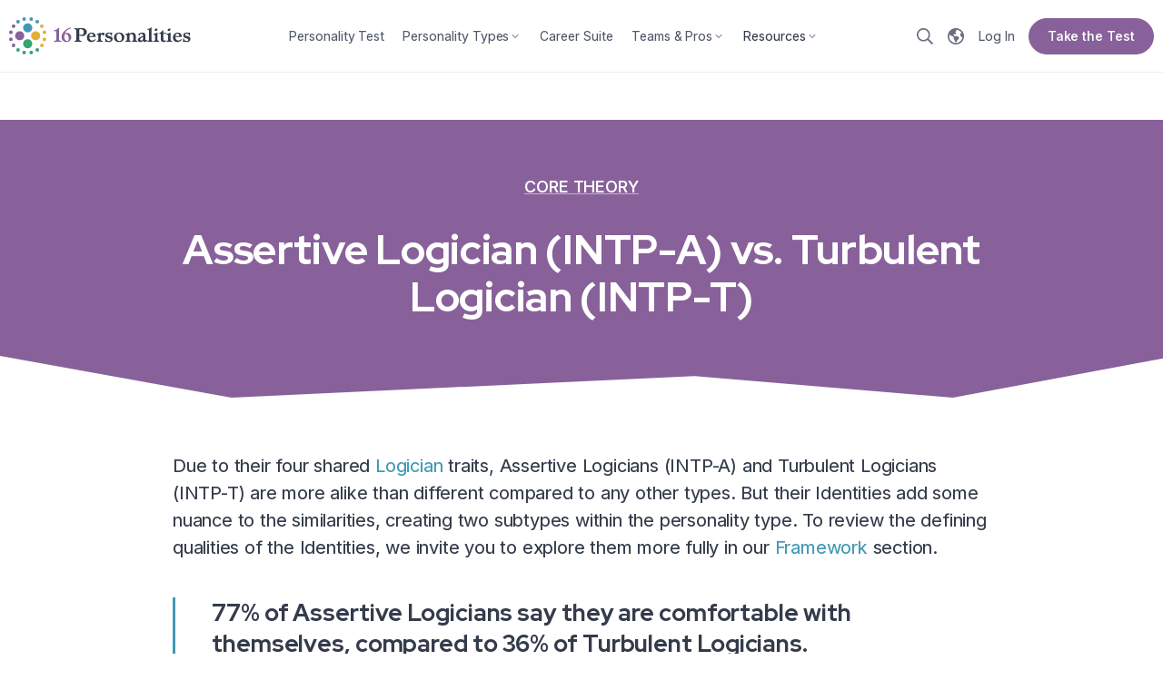

--- FILE ---
content_type: text/html; charset=utf-8
request_url: https://www.16personalities.com/articles/assertive-logician-intp-a-vs-turbulent-logician-intp-t?page=1
body_size: 9936
content:
<!DOCTYPE html>
<html lang="en" dir="ltr" prefix="og: https://ogp.me/ns#">
<head>
    <meta charset="utf-8">

    
    <link rel="preconnect" href="https://fonts.googleapis.com">
    <link rel="preconnect" href="https://fonts.gstatic.com" crossorigin>

<meta http-equiv="X-UA-Compatible" content="IE=edge">
<meta name="viewport" content="width=device-width, initial-scale=1">
<meta name="description" content="">
<meta name="keywords" content="">
<meta name="author" content="">
<meta name="csrf-token" content="PRS4Ss9eiyWlB6OiPXIx8jpVIHq0msM8adT5IBKk">
<meta name="app-version" content="v2.134.3">
<meta name="app-route-name" content="articles.show">
<meta name="app-route-vars" content="{&quot;article&quot;:&quot;assertive-logician-intp-a-vs-turbulent-logician-intp-t&quot;}">
<meta name="app-bs-uid" content="0">
<meta name="app-bs-auth" content="guest_anonymous">
<meta name="app-locale" content="en">
<meta name="app-country" content="US">

<meta property="fb:app_id" content="326516237427150">
<meta property="og:site_name" content="16Personalities">
<meta property="og:title" content="Assertive Logician (INTP-A) vs. Turbulent Logician (INTP-T) | 16Personalities">
<meta property="og:image" content="https://www.16personalities.com/static/images/og/1200x630-homepage.png">
<meta property="og:image:secure_url" content="https://www.16personalities.com/static/images/og/1200x630-homepage.png"> 
<meta property="og:url" content="https://www.16personalities.com/articles/assertive-logician-intp-a-vs-turbulent-logician-intp-t">
<meta property="og:type" content="website">
<meta name="twitter:card" content="summary_large_image">
<meta name="twitter:title" content="Assertive Logician (INTP-A) vs. Turbulent Logician (INTP-T) | 16Personalities">
<meta name="twitter:image" content="https://www.16personalities.com/static/images/og/1200x630-homepage.png">
<meta name="twitter:image:alt" content="Assertive Logician (INTP-A) vs. Turbulent Logician (INTP-T)">
<title>Assertive Logician (INTP-A) vs. Turbulent Logician (INTP-T) | 16Personalities</title>

<link rel="icon" href="/favicon.ico" sizes="32x32">
<link rel="icon" type="image/png" href="https://www.16personalities.com/static/images/favicons/favicon-96x96.png" sizes="96x96">
<link rel="icon" type="image/png" href="https://www.16personalities.com/static/images/favicons/favicon-32x32.png" sizes="32x32">
<link rel="icon" type="image/png" href="https://www.16personalities.com/static/images/favicons/favicon-16x16.png" sizes="16x16">
<link rel="icon" href="https://www.16personalities.com/static/images/favicons/icon.svg" type="image/svg+xml">
<link rel="apple-touch-icon" href="https://www.16personalities.com/static/images/favicons/apple-touch-icon.png">

<meta name="msapplication-TileColor" content="#ffffff">
<meta name="msapplication-TileImage" content="https://www.16personalities.com/static/images/favicons/apple-touch-icon.png">

<link rel="stylesheet" href="https://www.16personalities.com/build/assets/styles-core.C-h88hs1.css" /><link rel="preload" href="https://www.16personalities.com/build/assets/styles-core.C-h88hs1.css" as="style" />



    <link rel="stylesheet" href="https://www.16personalities.com/build/assets/articles-insights.DX577m3i.css" />
    



<!-- Inter -->
    <link rel="stylesheet" crossorigin href="https://fonts.googleapis.com/css2?family=Inter:ital,wght@0,440..770;1,440..770&display=swap">

            <!-- Red Hat Display -->
        <link rel="stylesheet" crossorigin href="https://fonts.googleapis.com/css2?family=Red+Hat+Display:ital,wght@0,700..800;1,700..800&display=swap">
    <link rel="canonical" href="https://www.16personalities.com/articles/assertive-logician-intp-a-vs-turbulent-logician-intp-t">
    
    
        
        <link rel="alternate" hreflang="en" href="https://www.16personalities.com/articles/assertive-logician-intp-a-vs-turbulent-logician-intp-t"/>
        <link rel="alternate" hreflang="x-default" href="https://www.16personalities.com/articles/assertive-logician-intp-a-vs-turbulent-logician-intp-t"/>

        
    


<script>
      window.dataLayer = window.dataLayer || [];
      function gtag(){dataLayer.push(arguments);}

      gtag('consent', 'default', {
        ad_storage: 'granted',
        ad_user_data: 'granted',
        ad_personalization: 'granted',
        analytics_storage: 'granted',
      });

      
          gtag('consent', 'default', {
            ad_storage: 'denied',
            ad_user_data: 'denied',
            ad_personalization: 'denied',
            analytics_storage: 'denied',
            region: ['AT', 'BE', 'BG', 'HR', 'CY', 'CZ', 'DK', 'EE', 'FO', 'FI', 'FR', 'DE', 'GR', 'GL', 'HU', 'IS', 'IE', 'IT', 'LV', 'LI', 'LT', 'LU', 'MT', 'NL', 'NO', 'PL', 'PT', 'RO', 'SK', 'SI', 'ES', 'SE', 'CH', 'GB'],
          });

      
    </script>

        <script async src="https://www.googletagmanager.com/gtag/js?id=G-7YT1C03C8C"></script>
    
    <script>
        gtag('js', new Date());
        gtag('config', 'G-7YT1C03C8C');
    </script>


<style>[v-cloak] {display: none !important;}</style>

    
    <script type="application/ld+json">[{"@context":"https://schema.org","@type":"WebSite","name":"16Personalities","url":"https://www.16personalities.com"},{"@context":"https://schema.org","@type":"Organization","name":"NERIS Analytics Limited","url":"https://www.16personalities.com","logo":"https://www.16personalities.com/static/images/AMP/logo_simple.png?v=1","sameAs":["https://www.facebook.com/16Personalities","https://twitter.com/16Personalities"]},{"@context":"https://schema.org","@type":"BlogPosting","@id":"https://www.16personalities.com/articles/assertive-logician-intp-a-vs-turbulent-logician-intp-t","url":"https://www.16personalities.com/articles/assertive-logician-intp-a-vs-turbulent-logician-intp-t","mainEntityOfPage":{"@type":"WebPage","@id":"https://www.16personalities.com/articles/assertive-logician-intp-a-vs-turbulent-logician-intp-t","inLanguage":"en"},"headline":"Assertive Logician (INTP-A) vs. Turbulent Logician (INTP-T)","description":"INTP-A vs INTP-T: steady thinker or self-doubting spiral? See how Logicians’ Identity shapes consistency and social energy.","articleBody":"Due to their four shared Logician traits, Assertive Logicians (INTP-A) and Turbulent Logicians (INTP-T) are more alike than different compared to any other types. But their Identities add some nuance to the similarities, creating two subtypes within the personality type. To review the defining qualities of the Identities, we invite you to explore them more fully in our Framework section. 77% of Assertive Logicians say they are comfortable with themselves, compared to 36% of Turbulent Logicians. “Optimist or Pessimist?” Survey Assertive Logicians are more likely to be satisfied with their current place in life when compared to Turbulent Logicians. But this is a standard difference between all Assertive and Turbulent personalities. Types are likely to overlap some when expressing identities. In typical fashion, Assertive Logicians report being more comfortable in their skins than Turbulent Logicians. However, that’s a matter of degree since our research shows both Logician types are more likely to feel less satisfied with their lives than the average person. 73% of Assertive Logicians say they are proud of who they are as a person, compared to 42% of Turbulent Logicians. “Pride” Survey But there are two areas where Logician personalities express their Identities in somewhat more distinct ways due to their other characteristics: how they deal with change and how they deal with people. Consistency and Change Assertive Both Assertive and Turbulent Logicians, influenced by the Prospecting personality trait as it interacts with their Intuitive and Thinking traits, are prone to change directions (or their methods) often. They rarely become so set on one concept they stop considering all other possibilities. In its purest form, this can lead to serial, impulsive obsessions that burn hot one day, only to cool when something else of interest appears on their radar. The result can be a state of constant flux. 27% of Assertive Logicians say they often make decisions they know they’ll regret, compared to 54% of Turbulent Logicians. “Regret: General Attitudes” Survey But, on closer inspection, these two types of Logicians have a different relationship to change and their more impulsive responses to information. Assertive Logicians have a slightly greater tendency to look before they leap. In addition, their confidence allows these personalities to be surer when they pick a direction and less likely to question their commitment to it. This subtle commitment can make Assertive Logicians’ behaviors and ideas a shade more consistent than those of their Turbulent counterparts. If they’re confident in their direction, there’s little need to change it. This doesn’t negate their Prospecting flexibility. It just regulates it to a degree – and creates a significant distinction between them and Turbulent Logicians. On the other hand, these personalities aren’t bothered by change, either, and tend to go with the flow. 87% of Assertive Logicians say they are confident when they deal with day-to-day activities, compared to 59% of Turbulent Logicians. “Handling Stress” Survey Turbulent One of the defining qualities of the Turbulent personality trait is a pronounced drive to change and improve in order to repair perceived deficiencies. Turbulent Logicians are no different. But for this Thinking/Prospecting type, with every new piece of knowledge, there is the potential that it acts as a compass – sending them off in a new direction on a quest for something better, something to improve. The basic qualities of the imaginative growth-seeking Logician amplify this aspect of the Turbulent trait. 28% of Turbulent Logicians are satisfied with what they have achieved so far in their life, compared to 45% of Assertive Logicians. “Happiness and Life Satisfaction” Survey However, that doesn’t necessarily mean that Turbulent Logicians will follow through on all their ideas. Sometimes, their relative lack of confidence might stifle any action. Or, sometimes, the whole thing is just an Introverted mental exercise, and the process remains internal and forever hidden. Even when these personalities flirt with change, they may not always be comfortable with it. They typically prefer their own ideas to those initiated by someone else or one that catches them by surprise. 66% of Turbulent Logicians say they become stressed out when there are last-minute changes, compared to 35% of Assertive Logicians. “Need for Drama” Survey When Turbulent Logicians choose to share their thoughts, it may be hard for others to keep up with the ongoing changes in their thinking and their goals. Their shifting objectives can become moving targets in the eyes of other personality types – particularly those with the Judging trait – leaving Turbulent Logicians with the reputation of never being able to commit solidly to a plan. Logicians and Other People Assertive Assertive Logicians are more likely than all other personality types to say they rarely let people upset them. They are also less likely than Turbulent Logicians to hold a grudge after an argument. Not being driven by the opinions of others is one hallmark of the Assertive Identity. These Logicians may frequently act without the permission or approval of others. “It’s easier to ask for forgiveness than it is to ask for permission” might be their occasional motto. This allows these personalities to advance their goals in life in an independent and perhaps a more streamlined fashion. Only 27% of Assertive Logicians say they get angry easily, compared to 60% of Turbulent Logicians. “Anger Management” Survey But this can also be problematic. It can lead to Assertive Logicians appearing arrogant or as though they’re acting in condescending ways. Their Introverted, Intuitive, and Thinking traits already lend these personalities an air of remoteness that can feed this perception. But rather than arrogance, it may sometimes mean that they believe so much in their own strategies and ideas that they are unable to see room for anyone else’s contributions. Where collaboration or a team effort is called for, it may be difficult for them to fit in. 42% of Assertive Logicians consider themselves “very intelligent”, compared to 23% of Turbulent Logicians. “Intelligence” Survey Turbulent 51% of Turbulent Logicians say they feel envy when a friend accomplishes a goal, compared to 24% of Assertive Logicians. “Jealousy and Envy” Survey Turbulent Logicians are comparatively more influenced by the opinions of others, and even their appearance seems to matter more to them. These personalities are more likely to value staying fit as a means of maintaining self-confidence than their Assertive counterparts. They are also likely to feel more self-conscious because of their appearance. This suggests they feel a greater need to impress others. The opinions of their friends typically inform Turbulent Logicians’ levels of confidence to a far greater extent compared to the Assertive Logicians. Turbulent Logicians are also much more likely to be upset if someone they like doesn’t like them back. This need for approval can cause people with this personality type to question anything that doesn’t receive a resounding endorsement from those around them. 85% of Turbulent Logicians say it takes a while for them to forgive themselves when they make a mistake in front of a friend, compared to 55% of Assertive Logicians. “Handling Stress” Survey But needing approval can be helpful or problematic, depending on how and where Turbulent Logicians express it and to what degree others influence their decisions. If not carried to excess, this can work for Turbulent Logicians, giving them an edge over Assertive Logicians when it comes to connecting with others. But always having to check with others for approval can make it harder for Turbulent Logicians to move forward. Each issue raised might elicit differing opinions from each of their friends or colleagues. Trying to please everybody can be paralyzing. In Summary Assertive Logicians are likely to be more consistent than Turbulent Logicians due to confidence in the choices they make and being less influenced by others. Turbulent Logicians change their goals more often than their Assertive cousins. This can make these personalities more flexible problem-solvers – though perhaps too flexible at times. Assertive Logicians, being less moved by the opinions of others, are often endowed with the advantages of more independent and streamlined thought and action. However, this may also result in Assertive Logicians putting more distance between them and the people in their lives. Turbulent Logicians are more influenced by the opinions and approval of those in their lives. This can make people with this personality type more open and accessible to their friends, families, or coworkers. Turbulent Logicians who depend too much on the opinions of others may find they freeze in place waiting for approval. Or, to the contrary, they may give up and move on, abandoning a potentially good idea. Next Step Even if most personality traits are identical, not everyone will express the qualities they represent the same way. If you want to find out more about your Identity and other traits, we encourage you to check out the Trait Scholar assessment in our Academy. It would deepen your understanding of your personality traits through the exploration of the sub-traits that compose them. In the meantime, we would enjoy hearing how your Identity plays a role in your life. Please leave a comment below.","inLanguage":"en","datePublished":"2019-08-20T15:09:37+00:00","dateModified":"2019-08-20T15:09:37+00:00","image":{"@type":"ImageObject","url":"https://www.16personalities.com/static/images/AMP/illustration.png","height":1739,"width":2499},"publisher":{"@type":"Organization","name":"NERIS Analytics Limited","url":"https://www.16personalities.com","logo":{"@type":"ImageObject","url":"https://www.16personalities.com/static/images/AMP/logo.png?v=1","width":600,"height":60}},"copyrightHolder":{"@type":"Organization","name":"NERIS Analytics Limited","url":"https://www.16personalities.com"},"author":{"@type":"Organization","name":"NERIS Analytics Limited","url":"https://www.16personalities.com"}}]</script>

</head>




<body class="">
    <ul class="sr-only">
<li><a href="#main-content" id="access-main">Skip to main content</a></li>
<li><a href="#skip-search">Skip to search</a></li>
 
</ul>
    <div id="fb-root"></div>
    <div class="g-wrp " id="main-app">
                <div class="navbar navbar--sticky   "
      id="js-navbar"
      data-testid="top-nav"
      ref="navbar">
    
    <app-logo class="logo">
        <img src="https://www.16personalities.com/static/images/system/logo.svg" alt="The 16Personalities logo, made up of 16 dots in four different colors -- purple, blue, yellow, and green -- all forming a circle that is arranged in four distinct clusters by color. The dots represent the 16 different personality types. Within the circle are four larger dots of the same colors, representing the broader personality Roles.">    </app-logo>

    <nav
    class="sp-nav__topmiddle middle-section
    
    items--5
    anonymous"
     v-until:nav-middle>

    <ul>

                    <li class="">
                <a href="/free-personality-test" class="link--quiz">
                    Personality Test

                                    </a>
            </li>
                    <li class="">
                <a href="/personality-types" class="">
                    Personality Types

                                            <span style="display: inline-flex"
                              class="sp-icon icon--md color--inherit icon--rotatable icon--an-dn icon--angle"><svg
                                xmlns="http://www.w3.org/2000/svg" role="img" viewBox="0 0 48 48"><path
                                    d="M23.203125,30.646875 L12.328125,19.603125 C11.8875,19.1625 11.8875,18.45 12.328125,18.009375 L12.99375,17.34375 C13.434375,16.903125 14.146875,16.903125 14.5875,17.34375 L24,26.934375 L33.4125,17.353125 C33.853125,16.9125 34.565625,16.9125 35.00625,17.353125 L35.671875,18.01875 C36.1125,18.459375 36.1125,19.171875 35.671875,19.6125 L24.796875,30.65625 C24.35625,31.0875 23.64375,31.0875 23.203125,30.646875 Z"></path></svg></span>
                                    </a>
            </li>
                    <li class="">
                <a href="/premium/career-suite" class="link--premium">
                    Career Suite

                                    </a>
            </li>
                    <li class="">
                <a href="/teams" class="">
                    Teams &amp; Pros

                                            <span style="display: inline-flex"
                              class="sp-icon icon--md color--inherit icon--rotatable icon--an-dn icon--angle"><svg
                                xmlns="http://www.w3.org/2000/svg" role="img" viewBox="0 0 48 48"><path
                                    d="M23.203125,30.646875 L12.328125,19.603125 C11.8875,19.1625 11.8875,18.45 12.328125,18.009375 L12.99375,17.34375 C13.434375,16.903125 14.146875,16.903125 14.5875,17.34375 L24,26.934375 L33.4125,17.353125 C33.853125,16.9125 34.565625,16.9125 35.00625,17.353125 L35.671875,18.01875 C36.1125,18.459375 36.1125,19.171875 35.671875,19.6125 L24.796875,30.65625 C24.35625,31.0875 23.64375,31.0875 23.203125,30.646875 Z"></path></svg></span>
                                    </a>
            </li>
                    <li class="active">
                <a href="/articles?category=list" class="">
                    Resources

                                            <span style="display: inline-flex"
                              class="sp-icon icon--md color--inherit icon--rotatable icon--an-dn icon--angle"><svg
                                xmlns="http://www.w3.org/2000/svg" role="img" viewBox="0 0 48 48"><path
                                    d="M23.203125,30.646875 L12.328125,19.603125 C11.8875,19.1625 11.8875,18.45 12.328125,18.009375 L12.99375,17.34375 C13.434375,16.903125 14.146875,16.903125 14.5875,17.34375 L24,26.934375 L33.4125,17.353125 C33.853125,16.9125 34.565625,16.9125 35.00625,17.353125 L35.671875,18.01875 C36.1125,18.459375 36.1125,19.171875 35.671875,19.6125 L24.796875,30.65625 C24.35625,31.0875 23.64375,31.0875 23.203125,30.646875 Z"></path></svg></span>
                                    </a>
            </li>
            </ul>
</nav>
    <app-nav-top-middle class="middle-section" v-cloak v-after:nav-middle v-loaded:nav-middle.ready></app-nav-top-middle>

    <div class="right-section"  v-until:nav-right>

    
    
                    <button type="button" class="search-toggle sp-action link--unstyled" aria-label="Search">
    <span class="sp-icon size--inherit color--inherit icon--search link__icon--lt" aria-hidden="true">
        <svg aria-hidden="true" viewBox="0 0 48 48" role="img" xmlns="http://www.w3.org/2000/svg">
            <path d="M47.672 43.96 36.29 32.577a1.113 1.113 0 0 0-.797-.328h-1.238A19.447 19.447 0 0 0 39 19.5C39 8.728 30.272 0 19.5 0S0 8.728 0 19.5 8.728 39 19.5 39c4.875 0 9.328-1.79 12.75-4.744v1.238c0 .3.122.581.328.797L43.96 47.67c.441.441 1.153.441 1.594 0l2.119-2.118c.44-.44.44-1.153 0-1.594zM19.5 34.5c-8.287 0-15-6.712-15-15 0-8.287 6.713-15 15-15 8.288 0 15 6.713 15 15 0 8.288-6.712 15-15 15z"></path>
        </svg>
    </span>
</button>                <a href="https://www.16personalities.com/languages" class="sp-action link--circle link--unstyled language-toggle" aria-label="Change language">
    <span class="sp-icon size--inherit color--inherit icon--globe link__icon--lt" aria-hidden="true">
        <svg aria-hidden="true" viewBox="0 0 48 48" role="img" xmlns="http://www.w3.org/2000/svg">
            <path d="M24,43.5 C13.228125,43.5 4.5,34.771875 4.5,24 C4.5,21.9413438 4.81978125,19.9577812 5.4106875,18.0950625 L6.2878125,19.63125 C7.065,20.990625 8.3428125,21.99375 9.853125,22.425 L15.196875,23.971875 C16.89375,24.43125 17.915625,25.903125 17.915625,27.58125 L17.915625,31.321875 C17.915625,32.353125 18.58125,33.290625 19.415625,33.75 C20.41875,34.209375 20.915625,35.146875 20.915625,36.178125 L20.915625,39.028125 C20.915625,40.51875 22.425,41.596875 23.859375,41.184375 C25.340625,40.7625 26.5125,39.590625 26.934375,38.109375 L27.075,37.603125 C27.50625,36.009375 28.509375,34.81875 29.86875,34.040625 L30.73125,33.54375 C32.1375,32.746875 33,31.25625 33,29.634375 L33,28.865625 C33,27.675 32.521875,26.521875 31.678125,25.678125 L31.321875,25.321875 C30.478125,24.478125 29.325,23.915625 28.134375,23.915625 L24.009375,23.915625 C23.053125,23.915625 22.021875,23.728125 21.1125,23.2125 L17.878125,21.35625 C17.475,21.13125 17.165625,20.75625 17.025,20.315625 C16.725,19.415625 17.128125,18.440625 17.971875,18.009375 L18.534375,17.7375 C19.153125,17.428125 19.865625,17.371875 20.446875,17.596875 L22.70625,18.31875 C23.465625,18.571875 24.309375,18.28125 24.759375,17.615625 C25.2,16.95 25.153125,16.078125 24.646875,15.46875 L23.371875,13.95 C22.434375,12.825 22.44375,11.184375 23.4,10.078125 L24.871875,8.355 C25.696875,7.3921875 25.828125,6.015 25.2,4.914375 L24.97725,4.524375 C31.8825937,4.86496875 37.8405,8.79571875 41.026875,14.48925 L38.625,15.45 C37.153125,16.040625 36.39375,17.68125 36.890625,19.18125 L38.475,23.934375 C38.803125,24.909375 39.6,25.65 40.59375,25.903125 L43.329375,26.584125 C42.065625,36.1336875 33.8956875,43.5 24,43.5 M24,0 C10.74375,0 0,10.74375 0,24 C0,37.25625 10.74375,48 24,48 C37.25625,48 48,37.25625 48,24 C48,10.74375 37.25625,0 24,0"></path>
        </svg>
    </span>
    
</a>
                    <a class="link--login sp-link" href="/profile">
    <span class="link__text">Log In</span>
</a>
        

        <!-- cta -->
                    
                <a href="https://www.16personalities.com/free-personality-test" link="https://www.16personalities.com/free-personality-test" text="Take the Test" class="sp-action sp-button button--purple button--md button--pill button--auto test-button tw-hidden medium:tw-flex ">
    <span class="button__text">Take the Test</span>
</a>                    
    </div>
    <app-nav-top-right class="right-section" v-cloak v-after:nav-right v-loaded:nav-right.ready></app-nav-top-right>

    <nav-mobile-toggle></nav-mobile-toggle>

</div>

<app-nav-top-mobile v-cloak></app-nav-top-mobile>

                    <div class="tw-min-h-[52px]" v-until:subnav="true"></div>
        <resources-subnav
                class="tw-min-h-[52px]"
                v-cloak
                v-loaded:subnav
                v-after:subnav
        ></resources-subnav>
            
    <main class="articles view" id="main-content" tabindex="-1">

        <header class="article-header purple">

                            <div class="type tw-font-semibold">
                    <a class="link--inline color--white"
                       href="https://www.16personalities.com/articles?category=core-theory">
                        Core Theory
                    </a>
                </div>
            
            <h1 class="h2 text--bal">Assertive Logician (INTP-A) vs. Turbulent Logician (INTP-T)</h1>

            
            
            <svg class="background" aria-hidden="true" viewBox="0 0 1920 164" preserveAspectRatio="none">
                <polygon class="c1" points="1920 206 0 206 0 38 382 164 1147 99 1573 164 1920 46 1920 206"></polygon>
            </svg>

            
        </header>

        <div class="with-sidebars">

            
            <article>

                <div class="article-content">
                    

                    

                    <p>Due to their four shared <a href="/intp-personality">Logician</a> traits, Assertive Logicians (INTP-A) and Turbulent Logicians (INTP-T) are more alike than different compared to any other types. But their Identities add some nuance to the similarities, creating two subtypes within the personality type. To review the defining qualities of the Identities, we invite you to explore them more fully in our <a href="/articles/identity-assertive-vs-turbulent">Framework</a> section.</p>


<blockquote>
<p>77% of Assertive Logicians say they are comfortable with themselves, compared to 36% of Turbulent Logicians.</p>
<footer><a href="/insights/surveys/optimist-or-pessimist/results">“Optimist or Pessimist?”</a> Survey</footer></blockquote>
<p>Assertive Logicians are more likely to be satisfied with their current place in life when compared to Turbulent Logicians. But this is a standard difference between all Assertive and Turbulent personalities. Types are likely to overlap some when expressing identities. In typical fashion, Assertive Logicians report being more comfortable in their skins than Turbulent Logicians. However, that’s a matter of degree since our research shows both Logician types are more likely to feel less satisfied with their lives than the average person.</p>
<blockquote>
<p>73% of Assertive Logicians say they are proud of who they are as a person, compared to 42% of Turbulent Logicians.</p>
<footer><a href="/insights/surveys/pride/results">“Pride”</a> Survey</footer></blockquote>
<p>But there are two areas where Logician personalities express their Identities in somewhat more distinct ways due to their other characteristics: how they deal with change and how they deal with people.</p>
<h2>Consistency and Change</h2>
<h3>Assertive</h3>
<p>Both Assertive and Turbulent Logicians, influenced by the <a href="/articles/tactics-judging-vs-prospecting">Prospecting</a> personality trait as it interacts with their <a href="/articles/mind-intuitive-vs-observant">Intuitive</a> and <a href="/articles/nature-thinking-vs-feeling">Thinking</a> traits, are prone to change directions (or their methods) often. They rarely become so set on one concept they stop considering all other possibilities. In its purest form, this can lead to serial, impulsive obsessions that burn hot one day, only to cool when something else of interest appears on their radar. The result can be a state of constant flux.</p>
<blockquote>
<p>27% of Assertive Logicians say they often make decisions they know they’ll regret, compared to 54% of Turbulent Logicians.</p>
<footer><a href="/insights/surveys/regret-general-attitudes/results">“Regret: General Attitudes”</a> Survey</footer></blockquote>
<p>But, on closer inspection, these two types of Logicians have a different relationship to change and their more impulsive responses to information. Assertive Logicians have a slightly greater tendency to look before they leap. In addition, their confidence allows these personalities to be surer when they pick a direction and less likely to question their commitment to it.</p>
<p>This subtle commitment can make Assertive Logicians’ behaviors and ideas a shade more consistent than those of their Turbulent counterparts. If they’re confident in their direction, there’s little need to change it. This doesn’t negate their Prospecting flexibility. It just regulates it to a degree – and creates a significant distinction between them and Turbulent Logicians. On the other hand, these personalities aren’t bothered by change, either, and tend to go with the flow.</p>
<blockquote>
<p>87% of Assertive Logicians say they are confident when they deal with day-to-day activities, compared to 59% of Turbulent Logicians.</p>
<footer><a href="/insights/surveys/handling-stress/results">“Handling Stress”</a> Survey</footer></blockquote>
<h3>Turbulent</h3>
<p>One of the defining qualities of the Turbulent personality trait is a pronounced drive to change and improve in order to repair perceived deficiencies. Turbulent Logicians are no different. But for this Thinking/Prospecting type, with every new piece of knowledge, there is the potential that it acts as a compass – sending them off in a new direction on a quest for something better, something to improve. The basic qualities of the imaginative growth-seeking Logician amplify this aspect of the Turbulent trait.</p>
<blockquote>
<p>28% of Turbulent Logicians are satisfied with what they have achieved so far in their life, compared to 45% of Assertive Logicians.</p>
<footer><a href="/insights/surveys/happiness-and-life-satisfaction/results">“Happiness and Life Satisfaction”</a> Survey</footer></blockquote>
<p>However, that doesn’t necessarily mean that Turbulent Logicians will follow through on all their ideas. Sometimes, their relative lack of confidence might stifle any action. Or, sometimes, the whole thing is just an <a href="/articles/energy-introverted-vs-extraverted">Introverted</a> mental exercise, and the process remains internal and forever hidden. Even when these personalities flirt with change, they may not always be comfortable with it. They typically prefer their own ideas to those initiated by someone else or one that catches them by surprise.</p>
<blockquote>
<p>66% of Turbulent Logicians say they become stressed out when there are last-minute changes, compared to 35% of Assertive Logicians.</p>
<footer><a href="/insights/surveys/need-for-drama/results">“Need for Drama”</a> Survey</footer></blockquote>
<p>When Turbulent Logicians choose to share their thoughts, it may be hard for others to keep up with the ongoing changes in their thinking and their goals. Their shifting objectives can become moving targets in the eyes of other personality types – particularly those with the Judging trait – leaving Turbulent Logicians with the reputation of never being able to commit solidly to a plan.</p>
<h2>Logicians and Other People</h2>
<h3>Assertive</h3>
<p>Assertive Logicians are more likely than all other personality types to say they rarely let people upset them. They are also less likely than Turbulent Logicians to hold a grudge after an argument. Not being driven by the opinions of others is one hallmark of the Assertive Identity. These Logicians may frequently act without the permission or approval of others. “It’s easier to ask for forgiveness than it is to ask for permission” might be their occasional motto. This allows these personalities to advance their goals in life in an independent and perhaps a more streamlined fashion.</p>
<blockquote>
<p>Only 27% of Assertive Logicians say they get angry easily, compared to 60% of Turbulent Logicians.</p>
<footer><a href="/insights/surveys/anger-management/results">“Anger Management”</a> Survey</footer></blockquote>
<p>But this can also be problematic. It can lead to Assertive Logicians appearing arrogant or as though they’re acting in condescending ways. Their Introverted, Intuitive, and Thinking traits already lend these personalities an air of remoteness that can feed this perception. But rather than arrogance, it may sometimes mean that they believe so much in their own strategies and ideas that they are unable to see room for anyone else’s contributions. Where collaboration or a team effort is called for, it may be difficult for them to fit in.</p>
<blockquote>
<p>42% of Assertive Logicians consider themselves “very intelligent”, compared to 23% of Turbulent Logicians.</p>
<footer><a href="/insights/surveys/intelligence/results">“Intelligence”</a> Survey</footer></blockquote>
<h3>Turbulent</h3>
<blockquote>
<p>51% of Turbulent Logicians say they feel envy when a friend accomplishes a goal, compared to 24% of Assertive Logicians.</p>
<footer><a href="/insights/surveys/jealousy-and-envy/results">“Jealousy and Envy”</a> Survey</footer></blockquote>
<p>Turbulent Logicians are comparatively more influenced by the opinions of others, and even their appearance seems to matter more to them. These personalities are more likely to value staying fit as a means of maintaining self-confidence than their Assertive counterparts. They are also likely to feel more self-conscious because of their appearance. This suggests they feel a greater need to impress others.</p>
<p>The opinions of their friends typically inform Turbulent Logicians’ levels of confidence to a far greater extent compared to the Assertive Logicians. Turbulent Logicians are also much more likely to be upset if someone they like doesn’t like them back. This need for approval can cause people with this personality type to question anything that doesn’t receive a resounding endorsement from those around them.</p>
<blockquote>
<p>85% of Turbulent Logicians say it takes a while for them to forgive themselves when they make a mistake in front of a friend, compared to 55% of Assertive Logicians.</p>
<footer><a href="/insights/surveys/handling-stress/results">“Handling Stress”</a> Survey</footer></blockquote>
<p>But needing approval can be helpful or problematic, depending on how and where Turbulent Logicians express it and to what degree others influence their decisions. If not carried to excess, this can work for Turbulent Logicians, giving them an edge over Assertive Logicians when it comes to connecting with others. But always having to check with others for approval can make it harder for Turbulent Logicians to move forward. Each issue raised might elicit differing opinions from each of their friends or colleagues. Trying to please everybody can be paralyzing.</p>
<h2>In Summary</h2>
<ul> <li>Assertive Logicians are likely to be more consistent than Turbulent Logicians due to confidence in the choices they make and being less influenced by others.</li> <li>Turbulent Logicians change their goals more often than their Assertive cousins. This can make these personalities more flexible problem-solvers – though perhaps <em>too</em> flexible at times.</li> <li>Assertive Logicians, being less moved by the opinions of others, are often endowed with the advantages of more independent and streamlined thought and action.</li> <li>However, this may also result in Assertive Logicians putting more distance between them and the people in their lives.</li> <li>Turbulent Logicians are more influenced by the opinions and approval of those in their lives. This can make people with this personality type more open and accessible to their friends, families, or coworkers.</li> <li>Turbulent Logicians who depend <em>too</em> much on the opinions of others may find they freeze in place waiting for approval. Or, to the contrary, they may give up and move on, abandoning a potentially good idea.</li></ul>
<h2>Next Step</h2>
<p>Even if most personality traits are identical, not everyone will express the qualities they represent the same way. If you want to find out more about your Identity and other traits, we encourage you to check out the <a href="/tools/trait-scholar">Trait Scholar</a> assessment in our Academy. It would deepen your understanding of your personality traits through the exploration of the sub-traits that compose them. In the meantime, we would enjoy hearing how your Identity plays a role in your life. Please leave a comment below.</p>
                                    </div>

                
            </article>

            
        </div>

    </main>

    <social-share-stats
            v-cloak
            total-shares="784"
            share-text="Assertive Logician (INTP-A) vs. Turbulent Logician (INTP-T)"
    ></social-share-stats>

    <comment-section
            class="panel other"
            content-type="article"
            :content-id="596"
            is-not-spa
    ></comment-section>

                    <background-components :invite-redirected="false">
    <template #modals>
            </template>

            
    <app-nav-bottom-mobile v-cloak></app-nav-bottom-mobile>

</background-components>
    <div class="modal__container">
    <div id="portal--modal"></div>
    <div id="portal--modalbg"></div>
</div>
<div id="portal--tips"></div>
<div class="scrollbar-measure"></div>

                <footer id="footer" class="footer--vue  tw-bg-white tw-py-20 medium:tw-py-40 huge:tw-pt-60 tw-border-t tw-border-gray-03 tw-m-auto tw-mb-0 print:tw-hidden">

    <nav role="navigation" aria-label="Footer" class="sp-wrap footer__links p-sm  tw-grid tw-grid-cols-2 tw-gap-20 medium:tw-grid-cols-4 tw-mb-20 medium:tw-mb-40 tw-pb-20 medium:tw-pb-40 tw-border-b tw-border-gray-03 dark:tw-border-ds-medium">
        <div>
            <h3 class="font-body p-sm tw-font-semibold tw-m-0">Products</h3>
            <ul class="tw-list-none tw-m-0 tw-p-0">
                <li class="tw-mt-10"><a class="link--inline" href="https://www.16personalities.com/premium">Premium Career Suite</a></li>
                <li class="tw-mt-10"><a class="link--inline" href="https://www.16personalities.com/teams">Team Assessments</a></li>
                <li class="tw-mt-10"><a class="link--inline" href="https://www.16personalities.com/professionals">Reports for Professionals</a></li>
                <li class="tw-mt-10"><a class="link--inline" href="https://www.16personalities.com/orders/testimonials">Testimonials</a></li>
            </ul>
        </div>
        <div>
            <h3 class="font-body p-sm tw-font-semibold tw-m-0">Resources</h3>
            <ul class="tw-list-none tw-m-0 tw-p-0">
                <li class="tw-mt-10"><a class="link--inline tw-mt-10" href="https://www.16personalities.com/free-personality-test">Personality Test</a></li>
                <li class="tw-mt-10"><a class="link--inline tw-mt-10" href="https://www.16personalities.com/personality-types">Personality Types</a></li>
                <li class="tw-mt-10"><a class="link--inline tw-mt-10" href="https://www.16personalities.com/articles">Articles</a></li>
                <li class="tw-mt-10"><a class="link--inline tw-mt-10" href="https://www.16personalities.com/articles/our-theory">Our Framework</a></li>
                <li class="tw-mt-10"><a class="link--inline tw-mt-10" href="https://www.16personalities.com/country-profiles">Country Profiles</a></li>
            </ul>
        </div>
        <div>
            <h3 class="font-body p-sm tw-font-semibold tw-m-0">Help</h3>
            <ul class="tw-list-none tw-m-0 tw-p-0">
                <li class="tw-mt-10"><a class="link--inline tw-mt-10" href="https://www.16personalities.com/contact-us">Contact Us</a></li>
                <li class="tw-mt-10"><a class="link--inline tw-mt-10" href="https://www.16personalities.com/contact-us#faq">FAQ</a></li>
                <li class="tw-mt-10">
                    <el-link class="link--inline" modal="modal--page-feedback" text="Report an Issue">
                        <a v-if="false" class="link--inline" href="https://www.16personalities.com/contact-us">Report an Issue</a>
                    </el-link>
                </li>
                <li class="tw-mt-10"><a class="link--inline tw-mt-10" href="https://www.16personalities.com/profile/order-history">Your Orders</a></li>
                <li class="tw-mt-10"><a class="link--inline tw-mt-10" href="https://www.16personalities.com/languages">Change Language</a></li>
            </ul>
        </div>
        <div>
            <h3 class="font-body p-sm tw-font-semibold tw-m-0">Our Other Creations</h3>
            <ul class="tw-list-none tw-m-0 tw-p-0">
                <li class="tw-mt-10"><a class="link--inline tw-mt-10" target="_blank" href="https://npqe.com" title="NPQE®, or NERIS® Personal Quest Explorer, is an interactive, story-based exploration of your personality that's unlike anything you've experienced before.">NPQE®</a></li>
                <li class="tw-mt-10"><a class="link--inline tw-mt-10" target="_blank" href="https://careerchange.mindtrackers.com" title="Personalized advice to help you navigate a career change.">MindTrackers®</a></li>
                <li class="tw-mt-10"><a class="link--inline tw-mt-10" target="_blank" href="https://16personalities.substack.com" title="A newsletter for business leaders, tailored to help them lead in a more balanced, individualistic, respectful, and capable way.">Leadership by 16Personalities</a></li>
                <li class="tw-mt-10"><a class="link--inline tw-mt-10" target="_blank" href="https://infjby16personalities.substack.com" title="A collaborative space to explore your personality traits while growing alongside like-minded people.">Grow with 16Personalities</a></li>
            </ul>
        </div>
    </nav>

    <div class="sp-wrap medium:tw-flex medium:tw-justify-between medium:tw-items-start tw-mb-55 huge:tw-mb-0">
        

        <div class="p-tn">
            <div class="footer__copyright tw-text-gray-rgb-07 medium:tw-max-w-[700px]">
                ©2011-2026 NERIS Analytics Limited
            </div>

            <ul class="footer__links tw-flex tw-list-none tw-m-0 tw-p-0 tw-gap-20">
                <li class="tw-mt-10"><a class="link--inline" href="https://www.16personalities.com/terms">Terms & Conditions</a></li>
                <li class="tw-mt-10"><a class="link--inline" href="https://www.16personalities.com/terms/privacy">Privacy Policy</a></li>
                <li class="tw-mt-10"><a class="link--inline" href="https://www.16personalities.com/terms/accessibility">Accessibility</a></li>
            </ul>

                    </div>

        <el-footer-social class="tw-mt-20 medium:tw-mt-0 tw-min-h-40 tw-flex tw-justify-start tw-items-center tw-gap-5 medium:tw-gap-10"></el-footer-social>
    </div>

    <!-- version v2.134.3 -->

    
</footer>
    </div>
        <script type="module" src="https://www.16personalities.com/build/assets/boot.C22X2fYf.js" async></script><script type="module" src="https://www.16personalities.com/build/assets/boot.C22X2fYf.js" rel="preload" as="script"></script>

        <script type="text/javascript">setTimeout(function(){var s = document.createElement('link');s.rel='stylesheet';s.href='https://www.16personalities.com/build/assets/print.ed0Fpa3O.css';s.type='text/css';document.head.appendChild(s);},5000);</script>
    
    <script>

  gtag('set', 'user_properties', {
    locale: 'en',
    userId: '',
    cookieId: '',
    ...{"authStatus":"anonymous","abTest1":"report_cta_v3_unknown","abTest3":"sales_prosuite_card_new_unknown","abTest4":"exp_007_career_sales_v2_unknown"}  })

</script></body>
</html>


--- FILE ---
content_type: text/css
request_url: https://www.16personalities.com/build/assets/styles-core.C-h88hs1.css
body_size: 49884
content:
:root{--color-gray-15: 81 89 106;--color-blue: 66 152 180;--color-yellow: 228 174 58;--color-purple: 136 97 154;--color-red: 242 94 98;--color-green: 51 164 116;--color-purple-lighter-10: 243 239 245;--color-purple-lighter-06: 195 176 204;--color-purple-lighter-05: 183 160 194;--color-purple-lighter-03: 159 128 174;--color-purple-lighter-02: 148 113 164;--color-red-lighter-10: 247 158 160;--color-red-lighter-06: 248 174 176;--color-red-lighter-05: 247 158 160;--color-red-lighter-03: 244 126 129;--color-red-lighter-02: 243 110 114;--color-yellow-lighter-10: 252 247 235;--color-yellow-lighter-06: 241 214 156;--color-yellow-lighter-03: 233 190 97;--color-yellow-lighter-02: 230 182 78;--color-yellow-lighter-05: 238 206 136;--color-green-lighter-10: 235 246 241;--color-green-lighter-06: 153 209 185;--color-green-lighter-05: 132 200 171;--color-green-lighter-03: 91 182 143;--color-green-lighter-02: 71 173 130;--color-blue-lighter-10: 236 244 247;--color-blue-lighter-06: 160 203 217;--color-blue-lighter-02: 85 162 187;--color-blue-lighter-03: 103 172 195;--color-blue-lighter-05: 141 193 210;--color-ds-text: var(--ds-text, 246 246 247)}*,:before,:after{--tw-border-spacing-x: 0;--tw-border-spacing-y: 0;--tw-translate-x: 0;--tw-translate-y: 0;--tw-rotate: 0;--tw-skew-x: 0;--tw-skew-y: 0;--tw-scale-x: 1;--tw-scale-y: 1;--tw-pan-x: ;--tw-pan-y: ;--tw-pinch-zoom: ;--tw-scroll-snap-strictness: proximity;--tw-gradient-from-position: ;--tw-gradient-via-position: ;--tw-gradient-to-position: ;--tw-ordinal: ;--tw-slashed-zero: ;--tw-numeric-figure: ;--tw-numeric-spacing: ;--tw-numeric-fraction: ;--tw-ring-inset: ;--tw-ring-offset-width: 0px;--tw-ring-offset-color: #fff;--tw-ring-color: rgb(59 130 246 / .5);--tw-ring-offset-shadow: 0 0 #0000;--tw-ring-shadow: 0 0 #0000;--tw-shadow: 0 0 #0000;--tw-shadow-colored: 0 0 #0000;--tw-blur: ;--tw-brightness: ;--tw-contrast: ;--tw-grayscale: ;--tw-hue-rotate: ;--tw-invert: ;--tw-saturate: ;--tw-sepia: ;--tw-drop-shadow: ;--tw-backdrop-blur: ;--tw-backdrop-brightness: ;--tw-backdrop-contrast: ;--tw-backdrop-grayscale: ;--tw-backdrop-hue-rotate: ;--tw-backdrop-invert: ;--tw-backdrop-opacity: ;--tw-backdrop-saturate: ;--tw-backdrop-sepia: ;--tw-contain-size: ;--tw-contain-layout: ;--tw-contain-paint: ;--tw-contain-style: }::backdrop{--tw-border-spacing-x: 0;--tw-border-spacing-y: 0;--tw-translate-x: 0;--tw-translate-y: 0;--tw-rotate: 0;--tw-skew-x: 0;--tw-skew-y: 0;--tw-scale-x: 1;--tw-scale-y: 1;--tw-pan-x: ;--tw-pan-y: ;--tw-pinch-zoom: ;--tw-scroll-snap-strictness: proximity;--tw-gradient-from-position: ;--tw-gradient-via-position: ;--tw-gradient-to-position: ;--tw-ordinal: ;--tw-slashed-zero: ;--tw-numeric-figure: ;--tw-numeric-spacing: ;--tw-numeric-fraction: ;--tw-ring-inset: ;--tw-ring-offset-width: 0px;--tw-ring-offset-color: #fff;--tw-ring-color: rgb(59 130 246 / .5);--tw-ring-offset-shadow: 0 0 #0000;--tw-ring-shadow: 0 0 #0000;--tw-shadow: 0 0 #0000;--tw-shadow-colored: 0 0 #0000;--tw-blur: ;--tw-brightness: ;--tw-contrast: ;--tw-grayscale: ;--tw-hue-rotate: ;--tw-invert: ;--tw-saturate: ;--tw-sepia: ;--tw-drop-shadow: ;--tw-backdrop-blur: ;--tw-backdrop-brightness: ;--tw-backdrop-contrast: ;--tw-backdrop-grayscale: ;--tw-backdrop-hue-rotate: ;--tw-backdrop-invert: ;--tw-backdrop-opacity: ;--tw-backdrop-saturate: ;--tw-backdrop-sepia: ;--tw-contain-size: ;--tw-contain-layout: ;--tw-contain-paint: ;--tw-contain-style: }body.tw-reduced-motion [class*=tw-duration][class*="if-motion:tw-transition"]{transition-property:none!important}.tw-sr-only{position:absolute!important;width:1px!important;height:1px!important;padding:0!important;margin:-1px!important;overflow:hidden!important;clip:rect(0,0,0,0)!important;white-space:nowrap!important;border-width:0!important}.tw-pointer-events-none{pointer-events:none!important}.tw-visible{visibility:visible!important}.tw-invisible{visibility:hidden!important}.tw-static{position:static!important}.tw-fixed{position:fixed!important}.tw-absolute{position:absolute!important}.tw-relative{position:relative!important}.tw-sticky{position:sticky!important}.tw-inset-0{inset:0!important}.tw-inset-x-0{left:0!important;right:0!important}.tw-inset-x-\[-1px\]{left:-1px!important;right:-1px!important}.tw-inset-x-\[-2px\]{left:-2px!important;right:-2px!important}.tw-inset-x-auto{left:auto!important;right:auto!important}.tw-inset-y-0{top:0!important;bottom:0!important}.tw-inset-y-10{top:10px!important;bottom:10px!important}.-tw-bottom-40{bottom:-40px!important}.-tw-bottom-5{bottom:-5px!important}.-tw-left-10{left:-10px!important}.-tw-top-20{top:-20px!important}.-tw-top-30{top:-30px!important}.-tw-top-40{top:-40px!important}.tw-bottom-0{bottom:0!important}.tw-bottom-1\/2{bottom:50%!important}.tw-bottom-15{bottom:15px!important}.tw-bottom-40{bottom:40px!important}.tw-bottom-50{bottom:50px!important}.tw-bottom-\[-100px\]{bottom:-100px!important}.tw-bottom-\[-1px\]{bottom:-1px!important}.tw-bottom-\[-60px\]{bottom:-60px!important}.tw-end-0{inset-inline-end:0!important}.tw-end-10{inset-inline-end:10px!important}.tw-end-20{inset-inline-end:20px!important}.tw-end-40{inset-inline-end:40px!important}.tw-end-5{inset-inline-end:5px!important}.tw-end-\[-40px\]{inset-inline-end:-40px!important}.tw-end-\[-60px\]{inset-inline-end:-60px!important}.tw-end-\[30px\]{inset-inline-end:30px!important}.tw-end-\[calc\(\(100vw-1140px-var\(--body-frozen-pad-rt\)\)\*0\.5\)\]{inset-inline-end:calc((100vw - 1140px - var(--body-frozen-pad-rt)) * .5)!important}.tw-left-0{left:0!important}.tw-left-1\/2{left:50%!important}.tw-left-10{left:10px!important}.tw-left-5{left:5px!important}.tw-left-\[calc\(50\%\+35px\+17px\)\]{left:calc(50% + 52px)!important}.tw-left-\[calc\(50\%\+35px\+29px\)\]{left:calc(50% + 64px)!important}.tw-left-\[calc\(50\%\+35px\+5px\)\]{left:calc(50% + 40px)!important}.tw-left-\[calc\(50\%-20px\)\]{left:calc(50% - 20px)!important}.tw-right-0{right:0!important}.tw-right-1\/2{right:50%!important}.tw-right-20{right:20px!important}.tw-right-30{right:30px!important}.tw-right-\[-3px\]{right:-3px!important}.tw-right-\[calc\(50\%\+35px\+10px\)\]{right:calc(50% + 45px)!important}.tw-right-\[calc\(50\%\+35px\+31px\)\]{right:calc(50% + 66px)!important}.tw-right-\[calc\(50\%\+35px\+5px\)\]{right:calc(50% + 40px)!important}.tw-right-auto{right:auto!important}.tw-start-0{inset-inline-start:0!important}.tw-start-20{inset-inline-start:20px!important}.tw-start-40{inset-inline-start:40px!important}.tw-start-\[-100px\]{inset-inline-start:-100px!important}.tw-start-\[-1px\]{inset-inline-start:-1px!important}.tw-start-\[-40px\]{inset-inline-start:-40px!important}.tw-start-\[-5px\]{inset-inline-start:-5px!important}.tw-start-\[-60px\]{inset-inline-start:-60px!important}.tw-top-0{top:0!important}.tw-top-1\/2{top:50%!important}.tw-top-10{top:10px!important}.tw-top-15{top:15px!important}.tw-top-20{top:20px!important}.tw-top-5{top:5px!important}.tw-top-\[--sticky-sidebar-top\]{top:var(--sticky-sidebar-top)!important}.tw-top-\[-10px\]{top:-10px!important}.tw-top-\[-1px\]{top:-1px!important}.tw-top-\[-2px\]{top:-2px!important}.tw-top-\[-60px\]{top:-60px!important}.tw-top-\[2\.5px\]{top:2.5px!important}.tw-top-\[24px\]{top:24px!important}.tw-top-\[6px\]{top:6px!important}.tw-top-\[99\%\]{top:99%!important}.tw-top-\[calc\(var\(--sticky-sidebar-top\)_\+_30px\)\]{top:calc(var(--sticky-sidebar-top) + 30px)!important}.tw-top-auto{top:auto!important}.tw-top-full{top:100%!important}.tw--z-10{z-index:-10!important}.tw-z-0{z-index:0!important}.tw-z-10{z-index:10!important}.tw-z-20{z-index:20!important}.tw-z-\[-1\]{z-index:-1!important}.tw-z-\[0\]{z-index:0!important}.tw-z-\[100\]{z-index:100!important}.tw-z-\[11\]{z-index:11!important}.tw-z-\[1\]{z-index:1!important}.tw-z-\[21\]{z-index:21!important}.tw-z-\[2\]{z-index:2!important}.tw-z-\[3\]{z-index:3!important}.-tw-order-1{order:-1!important}.-tw-order-2{order:-2!important}.tw-order-1{order:1!important}.tw-order-2{order:2!important}.tw-order-3{order:3!important}.tw-order-\[-1\]{order:-1!important}.tw-order-first{order:-9999!important}.tw-col-start-2{grid-column-start:2!important}.tw-float-end{float:inline-end!important}.tw-clear-start{clear:inline-start!important}.tw-clear-both{clear:both!important}.tw-m-0{margin:0!important}.tw-m-20{margin:20px!important}.tw-m-5{margin:5px!important}.tw-m-auto{margin:auto!important}.-tw-mx-15{margin-left:-15px!important;margin-right:-15px!important}.-tw-mx-20{margin-left:-20px!important;margin-right:-20px!important}.-tw-my-5{margin-top:-5px!important;margin-bottom:-5px!important}.tw-mx-0{margin-left:0!important;margin-right:0!important}.tw-mx-10{margin-left:10px!important;margin-right:10px!important}.tw-mx-15{margin-left:15px!important;margin-right:15px!important}.tw-mx-45{margin-left:45px!important;margin-right:45px!important}.tw-mx-\[-10px\]{margin-left:-10px!important;margin-right:-10px!important}.tw-mx-\[-15px\]{margin-left:-15px!important;margin-right:-15px!important}.tw-mx-\[-20px\]{margin-left:-20px!important;margin-right:-20px!important}.tw-mx-\[-21px\]{margin-left:-21px!important;margin-right:-21px!important}.tw-mx-\[8px\]{margin-left:8px!important;margin-right:8px!important}.tw-mx-\[9px\]{margin-left:9px!important;margin-right:9px!important}.tw-mx-auto{margin-left:auto!important;margin-right:auto!important}.tw-my-0{margin-top:0!important;margin-bottom:0!important}.tw-my-10{margin-top:10px!important;margin-bottom:10px!important}.tw-my-15{margin-top:15px!important;margin-bottom:15px!important}.tw-my-20{margin-top:20px!important;margin-bottom:20px!important}.tw-my-25{margin-top:25px!important;margin-bottom:25px!important}.tw-my-30{margin-top:30px!important;margin-bottom:30px!important}.tw-my-40{margin-top:40px!important;margin-bottom:40px!important}.tw-my-5{margin-top:5px!important;margin-bottom:5px!important}.tw-my-50{margin-top:50px!important;margin-bottom:50px!important}.tw-my-\[-0\.5px\]{margin-top:-.5px!important;margin-bottom:-.5px!important}.tw-my-\[10vh\]{margin-top:10vh!important;margin-bottom:10vh!important}.tw-my-\[4px\]{margin-top:4px!important;margin-bottom:4px!important}.tw-my-\[5vh\]{margin-top:5vh!important;margin-bottom:5vh!important}.tw-my-\[6px\]{margin-top:6px!important;margin-bottom:6px!important}.-tw-mb-10{margin-bottom:-10px!important}.-tw-mb-20{margin-bottom:-20px!important}.-tw-mt-10{margin-top:-10px!important}.-tw-mt-20{margin-top:-20px!important}.-tw-mt-30{margin-top:-30px!important}.-tw-mt-5{margin-top:-5px!important}.-tw-mt-55{margin-top:-55px!important}.-tw-mt-60{margin-top:-60px!important}.-tw-mt-\[80px\]{margin-top:-80px!important}.tw-mb-0{margin-bottom:0!important}.tw-mb-10{margin-bottom:10px!important}.tw-mb-15{margin-bottom:15px!important}.tw-mb-20{margin-bottom:20px!important}.tw-mb-25{margin-bottom:25px!important}.tw-mb-30{margin-bottom:30px!important}.tw-mb-40{margin-bottom:40px!important}.tw-mb-45{margin-bottom:45px!important}.tw-mb-5{margin-bottom:5px!important}.tw-mb-50{margin-bottom:50px!important}.tw-mb-55{margin-bottom:55px!important}.tw-mb-60{margin-bottom:60px!important}.tw-mb-80{margin-bottom:80px!important}.tw-mb-\[-1px\]{margin-bottom:-1px!important}.tw-mb-\[-21px\]{margin-bottom:-21px!important}.tw-mb-\[-264px\]{margin-bottom:-264px!important}.tw-mb-\[-51px\]{margin-bottom:-51px!important}.tw-mb-\[-52px\]{margin-bottom:-52px!important}.tw-mb-\[120px\]{margin-bottom:120px!important}.tw-mb-\[13px\]{margin-bottom:13px!important}.tw-mb-\[1px\]{margin-bottom:1px!important}.tw-mb-\[2px\]{margin-bottom:2px!important}.tw-mb-\[4px\]{margin-bottom:4px!important}.tw-me-0{margin-inline-end:0!important}.tw-me-10{margin-inline-end:10px!important}.tw-me-15{margin-inline-end:15px!important}.tw-me-20{margin-inline-end:20px!important}.tw-me-25{margin-inline-end:25px!important}.tw-me-35{margin-inline-end:35px!important}.tw-me-45{margin-inline-end:45px!important}.tw-me-5{margin-inline-end:5px!important}.tw-me-7{margin-inline-end:7px!important}.tw-me-80{margin-inline-end:80px!important}.tw-me-\[6px\]{margin-inline-end:6px!important}.tw-me-\[8px\]{margin-inline-end:8px!important}.tw-me-auto{margin-inline-end:auto!important}.tw-ml-0{margin-left:0!important}.tw-ml-10{margin-left:10px!important}.tw-ml-15{margin-left:15px!important}.tw-ml-20{margin-left:20px!important}.tw-ml-25{margin-left:25px!important}.tw-ml-30{margin-left:30px!important}.tw-ml-45{margin-left:45px!important}.tw-ml-5{margin-left:5px!important}.tw-ml-\[-100px\]{margin-left:-100px!important}.tw-ml-\[-4px\]{margin-left:-4px!important}.tw-ml-\[-6px\]{margin-left:-6px!important}.tw-ml-\[-8px\]{margin-left:-8px!important}.tw-ml-auto{margin-left:auto!important}.tw-mr-0{margin-right:0!important}.tw-mr-10{margin-right:10px!important}.tw-mr-20{margin-right:20px!important}.tw-mr-5{margin-right:5px!important}.tw-mr-\[-4px\]{margin-right:-4px!important}.tw-mr-\[-8px\]{margin-right:-8px!important}.tw-mr-\[3px\]{margin-right:3px!important}.tw-mr-auto{margin-right:auto!important}.tw-ms-0{margin-inline-start:0!important}.tw-ms-10{margin-inline-start:10px!important}.tw-ms-15{margin-inline-start:15px!important}.tw-ms-20{margin-inline-start:20px!important}.tw-ms-30{margin-inline-start:30px!important}.tw-ms-5{margin-inline-start:5px!important}.tw-ms-\[-15px\]{margin-inline-start:-15px!important}.tw-ms-\[-1px\]{margin-inline-start:-1px!important}.tw-ms-\[20px\]{margin-inline-start:20px!important}.tw-ms-\[24px\]{margin-inline-start:24px!important}.tw-ms-\[25px\]{margin-inline-start:25px!important}.tw-ms-\[4px\]{margin-inline-start:4px!important}.tw-ms-\[6px\]{margin-inline-start:6px!important}.tw-ms-auto{margin-inline-start:auto!important}.tw-mt-0{margin-top:0!important}.tw-mt-10{margin-top:10px!important}.tw-mt-15{margin-top:15px!important}.tw-mt-20{margin-top:20px!important}.tw-mt-30{margin-top:30px!important}.tw-mt-40{margin-top:40px!important}.tw-mt-45{margin-top:45px!important}.tw-mt-5{margin-top:5px!important}.tw-mt-50{margin-top:50px!important}.tw-mt-\[--sticky-nav-border-top\]{margin-top:var(--sticky-nav-border-top)!important}.tw-mt-\[-0\.5px\]{margin-top:-.5px!important}.tw-mt-\[-100px\]{margin-top:-100px!important}.tw-mt-\[-10px\]{margin-top:-10px!important}.tw-mt-\[-11px\]{margin-top:-11px!important}.tw-mt-\[-15px\]{margin-top:-15px!important}.tw-mt-\[-20px\]{margin-top:-20px!important}.tw-mt-\[-24px\]{margin-top:-24px!important}.tw-mt-\[-30px\]{margin-top:-30px!important}.tw-mt-\[-60px\]{margin-top:-60px!important}.tw-mt-\[-62px\]{margin-top:-62px!important}.tw-mt-\[120px\]{margin-top:120px!important}.tw-mt-\[13px\]{margin-top:13px!important}.tw-mt-\[1px\]{margin-top:1px!important}.tw-mt-\[274px\]{margin-top:274px!important}.tw-mt-\[2px\]{margin-top:2px!important}.tw-mt-\[46px\]{margin-top:46px!important}.tw-mt-\[4px\]{margin-top:4px!important}.tw-mt-\[6px\]{margin-top:6px!important}.tw-mt-\[70px\]{margin-top:70px!important}.tw-mt-\[72px\]{margin-top:72px!important}.tw-mt-auto{margin-top:auto!important}.tw-block{display:block!important}.tw-inline-block{display:inline-block!important}.tw-inline{display:inline!important}.tw-flex{display:flex!important}.tw-inline-flex{display:inline-flex!important}.tw-grid{display:grid!important}.tw-hidden{display:none!important}.tw-size-10{width:10px!important;height:10px!important}.tw-size-15{width:15px!important;height:15px!important}.tw-size-16{width:16px!important;height:16px!important}.tw-size-20{width:20px!important;height:20px!important}.tw-size-25{width:25px!important;height:25px!important}.tw-size-30{width:30px!important;height:30px!important}.tw-size-35{width:35px!important;height:35px!important}.tw-size-40{width:40px!important;height:40px!important}.tw-size-45{width:45px!important;height:45px!important}.tw-size-50{width:50px!important;height:50px!important}.tw-size-60{width:60px!important;height:60px!important}.tw-size-7{width:7px!important;height:7px!important}.tw-size-80{width:80px!important;height:80px!important}.tw-size-\[100px\]{width:100px!important;height:100px!important}.tw-size-\[120px\]{width:120px!important;height:120px!important}.tw-size-\[12px\]{width:12px!important;height:12px!important}.tw-size-\[140px\]{width:140px!important;height:140px!important}.tw-size-\[14px\]{width:14px!important;height:14px!important}.tw-size-\[160px\]{width:160px!important;height:160px!important}.tw-size-\[18px\]{width:18px!important;height:18px!important}.tw-size-\[1em\]{width:1em!important;height:1em!important}.tw-size-\[2\.5em\]{width:2.5em!important;height:2.5em!important}.tw-size-\[200px\]{width:200px!important;height:200px!important}.tw-size-\[20px\]{width:20px!important;height:20px!important}.tw-size-\[22px\]{width:22px!important;height:22px!important}.tw-size-\[24px\]{width:24px!important;height:24px!important}.tw-size-\[26px\]{width:26px!important;height:26px!important}.tw-size-\[300px\]{width:300px!important;height:300px!important}.tw-size-\[30px\]{width:30px!important;height:30px!important}.tw-size-\[36px\]{width:36px!important;height:36px!important}.tw-size-\[4px\]{width:4px!important;height:4px!important}.tw-size-\[54px\]{width:54px!important;height:54px!important}.tw-size-\[66\.667px\]{width:66.667px!important;height:66.667px!important}.tw-size-\[8px\]{width:8px!important;height:8px!important}.tw-size-full{width:100%!important;height:100%!important}.tw-h-0{height:0!important}.tw-h-10{height:10px!important}.tw-h-15{height:15px!important}.tw-h-16{height:16px!important}.tw-h-20{height:20px!important}.tw-h-30{height:30px!important}.tw-h-40{height:40px!important}.tw-h-45{height:45px!important}.tw-h-5{height:5px!important}.tw-h-50{height:50px!important}.tw-h-55{height:55px!important}.tw-h-60{height:60px!important}.tw-h-7{height:7px!important}.tw-h-80{height:80px!important}.tw-h-\[--sticky-nav-border-height\]{height:var(--sticky-nav-border-height)!important}.tw-h-\[--sticky-sidebar-height\]{height:var(--sticky-sidebar-height)!important}.tw-h-\[100px\]{height:100px!important}.tw-h-\[105px\]{height:105px!important}.tw-h-\[110px\]{height:110px!important}.tw-h-\[11px\]{height:11px!important}.tw-h-\[120px\]{height:120px!important}.tw-h-\[12px\]{height:12px!important}.tw-h-\[13px\]{height:13px!important}.tw-h-\[14px\]{height:14px!important}.tw-h-\[15px\]{height:15px!important}.tw-h-\[160px\]{height:160px!important}.tw-h-\[16px\]{height:16px!important}.tw-h-\[17\.3px\]{height:17.3px!important}.tw-h-\[180px\]{height:180px!important}.tw-h-\[18px\]{height:18px!important}.tw-h-\[20px\]{height:20px!important}.tw-h-\[21px\]{height:21px!important}.tw-h-\[22\.9px\]{height:22.9px!important}.tw-h-\[22px\]{height:22px!important}.tw-h-\[24px\]{height:24px!important}.tw-h-\[255px\]{height:255px!important}.tw-h-\[26px\]{height:26px!important}.tw-h-\[300px\]{height:300px!important}.tw-h-\[302px\]{height:302px!important}.tw-h-\[30px\]{height:30px!important}.tw-h-\[31px\]{height:31px!important}.tw-h-\[32px\]{height:32px!important}.tw-h-\[34px\]{height:34px!important}.tw-h-\[36px\]{height:36px!important}.tw-h-\[38px\]{height:38px!important}.tw-h-\[40px\]{height:40px!important}.tw-h-\[41px\]{height:41px!important}.tw-h-\[420px\]{height:420px!important}.tw-h-\[42px\]{height:42px!important}.tw-h-\[46px\]{height:46px!important}.tw-h-\[4px\]{height:4px!important}.tw-h-\[50vh\]{height:50vh!important}.tw-h-\[52px\]{height:52px!important}.tw-h-\[62px\]{height:62px!important}.tw-h-\[65px\]{height:65px!important}.tw-h-\[70px\]{height:70px!important}.tw-h-\[7px\]{height:7px!important}.tw-h-\[80px\]{height:80px!important}.tw-h-\[80vh\]{height:80vh!important}.tw-h-\[8px\]{height:8px!important}.tw-h-\[94px\]{height:94px!important}.tw-h-auto{height:auto!important}.tw-h-full{height:100%!important}.tw-max-h-\[26px\]{max-height:26px!important}.tw-max-h-\[270px\]{max-height:270px!important}.tw-max-h-\[600px\]{max-height:600px!important}.tw-max-h-\[60px\]{max-height:60px!important}.tw-max-h-\[60vh\]{max-height:60vh!important}.tw-max-h-\[calc\(90vh-61px\)\]{max-height:calc(90vh - 61px)!important}.tw-min-h-0{min-height:0!important}.tw-min-h-40{min-height:40px!important}.tw-min-h-50{min-height:50px!important}.tw-min-h-55{min-height:55px!important}.tw-min-h-\[185px\]{min-height:185px!important}.tw-min-h-\[220px\]{min-height:220px!important}.tw-min-h-\[279px\]{min-height:279px!important}.tw-min-h-\[34px\]{min-height:34px!important}.tw-min-h-\[52px\]{min-height:52px!important}.tw-min-h-\[72px\]{min-height:72px!important}.tw-min-h-full{min-height:100%!important}.tw-w-1\/2{width:50%!important}.tw-w-10{width:10px!important}.tw-w-15{width:15px!important}.tw-w-20{width:20px!important}.tw-w-3\/5{width:60%!important}.tw-w-30{width:30px!important}.tw-w-40{width:40px!important}.tw-w-50{width:50px!important}.tw-w-60{width:60px!important}.tw-w-80{width:80px!important}.tw-w-\[100px\]{width:100px!important}.tw-w-\[101\%\]{width:101%!important}.tw-w-\[120px\]{width:120px!important}.tw-w-\[135px\]{width:135px!important}.tw-w-\[140px\]{width:140px!important}.tw-w-\[14px\]{width:14px!important}.tw-w-\[150px\]{width:150px!important}.tw-w-\[160px\]{width:160px!important}.tw-w-\[162px\]{width:162px!important}.tw-w-\[16px\]{width:16px!important}.tw-w-\[175px\]{width:175px!important}.tw-w-\[184px\]{width:184px!important}.tw-w-\[18px\]{width:18px!important}.tw-w-\[190px\]{width:190px!important}.tw-w-\[1px\]{width:1px!important}.tw-w-\[200px\]{width:200px!important}.tw-w-\[20px\]{width:20px!important}.tw-w-\[21px\]{width:21px!important}.tw-w-\[24px\]{width:24px!important}.tw-w-\[250px\]{width:250px!important}.tw-w-\[260px\]{width:260px!important}.tw-w-\[26px\]{width:26px!important}.tw-w-\[270px\]{width:270px!important}.tw-w-\[280px\]{width:280px!important}.tw-w-\[284px\]{width:284px!important}.tw-w-\[300px\]{width:300px!important}.tw-w-\[30px\]{width:30px!important}.tw-w-\[31px\]{width:31px!important}.tw-w-\[32px\]{width:32px!important}.tw-w-\[34px\]{width:34px!important}.tw-w-\[350px\]{width:350px!important}.tw-w-\[36px\]{width:36px!important}.tw-w-\[38px\]{width:38px!important}.tw-w-\[400px\]{width:400px!important}.tw-w-\[40px\]{width:40px!important}.tw-w-\[41px\]{width:41px!important}.tw-w-\[42px\]{width:42px!important}.tw-w-\[430px\]{width:430px!important}.tw-w-\[440px\]{width:440px!important}.tw-w-\[46px\]{width:46px!important}.tw-w-\[4px\]{width:4px!important}.tw-w-\[54px\]{width:54px!important}.tw-w-\[70px\]{width:70px!important}.tw-w-\[calc\(100\%-30px\)\]{width:calc(100% - 30px)!important}.tw-w-auto{width:auto!important}.tw-w-fit{width:-moz-fit-content!important;width:fit-content!important}.tw-w-full{width:100%!important}.tw-w-input-text-min-width{width:240px!important}.tw-min-w-0{min-width:0!important}.tw-min-w-80{min-width:80px!important}.tw-min-w-\[100px\]{min-width:100px!important}.tw-min-w-\[1200px\]{min-width:1200px!important}.tw-min-w-\[120px\]{min-width:120px!important}.tw-min-w-\[140px\]{min-width:140px!important}.tw-min-w-\[16\%\]{min-width:16%!important}.tw-min-w-\[160px\]{min-width:160px!important}.tw-min-w-\[200px\]{min-width:200px!important}.tw-min-w-\[220px\]{min-width:220px!important}.tw-min-w-\[260px\]{min-width:260px!important}.tw-min-w-\[300px\]{min-width:300px!important}.tw-min-w-\[360px\]{min-width:360px!important}.tw-min-w-\[420px\]{min-width:420px!important}.tw-min-w-\[90px\]{min-width:90px!important}.tw-min-w-full{min-width:100%!important}.tw-max-w-2xl{max-width:42rem!important}.tw-max-w-\[1080px\]{max-width:1080px!important}.tw-max-w-\[1200px\]{max-width:1200px!important}.tw-max-w-\[120px\]{max-width:120px!important}.tw-max-w-\[1300px\]{max-width:1300px!important}.tw-max-w-\[130px\]{max-width:130px!important}.tw-max-w-\[1540px\]{max-width:1540px!important}.tw-max-w-\[180px\]{max-width:180px!important}.tw-max-w-\[200px\]{max-width:200px!important}.tw-max-w-\[240px\]{max-width:240px!important}.tw-max-w-\[300px\]{max-width:300px!important}.tw-max-w-\[320px\]{max-width:320px!important}.tw-max-w-\[330px\]{max-width:330px!important}.tw-max-w-\[360px\]{max-width:360px!important}.tw-max-w-\[370px\]{max-width:370px!important}.tw-max-w-\[400px\]{max-width:400px!important}.tw-max-w-\[420px\]{max-width:420px!important}.tw-max-w-\[470px\]{max-width:470px!important}.tw-max-w-\[479px\]{max-width:479px!important}.tw-max-w-\[480px\]{max-width:480px!important}.tw-max-w-\[520px\]{max-width:520px!important}.tw-max-w-\[60px\]{max-width:60px!important}.tw-max-w-\[63px\]{max-width:63px!important}.tw-max-w-\[640px\]{max-width:640px!important}.tw-max-w-\[680px\]{max-width:680px!important}.tw-max-w-\[700px\]{max-width:700px!important}.tw-max-w-\[750px\]{max-width:750px!important}.tw-max-w-\[780px\]{max-width:780px!important}.tw-max-w-\[800px\]{max-width:800px!important}.tw-max-w-\[860px\]{max-width:860px!important}.tw-max-w-\[90\%\]{max-width:90%!important}.tw-max-w-\[90px\]{max-width:90px!important}.tw-max-w-\[950px\]{max-width:950px!important}.tw-max-w-\[970px\]{max-width:970px!important}.tw-max-w-\[calc\(100\%-30px\)\]{max-width:calc(100% - 30px)!important}.tw-max-w-\[calc\(100\%-40px\)\]{max-width:calc(100% - 40px)!important}.tw-max-w-fit{max-width:-moz-fit-content!important;max-width:fit-content!important}.tw-max-w-full{max-width:100%!important}.tw-max-w-md{max-width:28rem!important}.tw-max-w-none{max-width:none!important}.tw-max-w-screen-huge-2{max-width:1400px!important}.tw-max-w-xl{max-width:36rem!important}.tw-max-w-xs{max-width:20rem!important}.tw-flex-1{flex:1 1 0%!important}.tw-flex-\[0_0_250px\]{flex:0 0 250px!important}.tw-flex-\[0_0_50px\]{flex:0 0 50px!important}.tw-flex-\[1_0_auto\]{flex:1 0 auto!important}.tw-flex-none{flex:none!important}.tw-flex-shrink-0{flex-shrink:0!important}.tw-shrink{flex-shrink:1!important}.tw-shrink-0{flex-shrink:0!important}.tw-flex-grow,.tw-grow{flex-grow:1!important}.tw-grow-0{flex-grow:0!important}.tw-basis-1\/2{flex-basis:50%!important}.tw-basis-1\/3{flex-basis:33.333333%!important}.tw-basis-20{flex-basis:20px!important}.tw-basis-40{flex-basis:40px!important}.tw-basis-60{flex-basis:60px!important}.tw-basis-80{flex-basis:80px!important}.tw-basis-\[20\.7792\%\]{flex-basis:20.7792%!important}.tw-basis-\[48\%\]{flex-basis:48%!important}.tw-basis-\[50\.6493\%\]{flex-basis:50.6493%!important}.tw-basis-\[calc\(100\%-30px\)\]{flex-basis:calc(100% - 30px)!important}.tw-basis-\[calc\(33\%-\(40px\/3\)\)\]{flex-basis:calc(33% - (40px / 3))!important}.tw-basis-\[calc\(33\.333\%-10px\)\]{flex-basis:calc(33.333% - 10px)!important}.tw-basis-\[calc\(50\%-10px\)\]{flex-basis:calc(50% - 10px)!important}.tw-basis-auto{flex-basis:auto!important}.tw-basis-full{flex-basis:100%!important}.tw-border-collapse{border-collapse:collapse!important}.tw-origin-bottom-right{transform-origin:bottom right!important}.tw-origin-center{transform-origin:center!important}.tw-origin-top-right{transform-origin:top right!important}.tw-translate-x-1\/2{--tw-translate-x: 50% !important;transform:translate(var(--tw-translate-x),var(--tw-translate-y)) rotate(var(--tw-rotate)) skew(var(--tw-skew-x)) skewY(var(--tw-skew-y)) scaleX(var(--tw-scale-x)) scaleY(var(--tw-scale-y))!important}.tw-translate-x-\[-150\%\]{--tw-translate-x: -150% !important;transform:translate(var(--tw-translate-x),var(--tw-translate-y)) rotate(var(--tw-rotate)) skew(var(--tw-skew-x)) skewY(var(--tw-skew-y)) scaleX(var(--tw-scale-x)) scaleY(var(--tw-scale-y))!important}.tw-translate-y-\[-100\%\]{--tw-translate-y: -100% !important;transform:translate(var(--tw-translate-x),var(--tw-translate-y)) rotate(var(--tw-rotate)) skew(var(--tw-skew-x)) skewY(var(--tw-skew-y)) scaleX(var(--tw-scale-x)) scaleY(var(--tw-scale-y))!important}.tw-translate-y-\[-50\%\]{--tw-translate-y: -50% !important;transform:translate(var(--tw-translate-x),var(--tw-translate-y)) rotate(var(--tw-rotate)) skew(var(--tw-skew-x)) skewY(var(--tw-skew-y)) scaleX(var(--tw-scale-x)) scaleY(var(--tw-scale-y))!important}.tw-rotate-180{--tw-rotate: 180deg !important;transform:translate(var(--tw-translate-x),var(--tw-translate-y)) rotate(var(--tw-rotate)) skew(var(--tw-skew-x)) skewY(var(--tw-skew-y)) scaleX(var(--tw-scale-x)) scaleY(var(--tw-scale-y))!important}.tw-rotate-45{--tw-rotate: 45deg !important;transform:translate(var(--tw-translate-x),var(--tw-translate-y)) rotate(var(--tw-rotate)) skew(var(--tw-skew-x)) skewY(var(--tw-skew-y)) scaleX(var(--tw-scale-x)) scaleY(var(--tw-scale-y))!important}.tw-rotate-\[90deg\]{--tw-rotate: 90deg !important;transform:translate(var(--tw-translate-x),var(--tw-translate-y)) rotate(var(--tw-rotate)) skew(var(--tw-skew-x)) skewY(var(--tw-skew-y)) scaleX(var(--tw-scale-x)) scaleY(var(--tw-scale-y))!important}.tw-scale-\[1\.4\]{--tw-scale-x: 1.4 !important;--tw-scale-y: 1.4 !important;transform:translate(var(--tw-translate-x),var(--tw-translate-y)) rotate(var(--tw-rotate)) skew(var(--tw-skew-x)) skewY(var(--tw-skew-y)) scaleX(var(--tw-scale-x)) scaleY(var(--tw-scale-y))!important}.-tw-scale-x-100,.tw-scale-x-\[-1\]{--tw-scale-x: -1 !important;transform:translate(var(--tw-translate-x),var(--tw-translate-y)) rotate(var(--tw-rotate)) skew(var(--tw-skew-x)) skewY(var(--tw-skew-y)) scaleX(var(--tw-scale-x)) scaleY(var(--tw-scale-y))!important}.tw-scale-y-100{--tw-scale-y: 1 !important;transform:translate(var(--tw-translate-x),var(--tw-translate-y)) rotate(var(--tw-rotate)) skew(var(--tw-skew-x)) skewY(var(--tw-skew-y)) scaleX(var(--tw-scale-x)) scaleY(var(--tw-scale-y))!important}.tw-scale-y-\[-1\]{--tw-scale-y: -1 !important;transform:translate(var(--tw-translate-x),var(--tw-translate-y)) rotate(var(--tw-rotate)) skew(var(--tw-skew-x)) skewY(var(--tw-skew-y)) scaleX(var(--tw-scale-x)) scaleY(var(--tw-scale-y))!important}.tw-transform{transform:translate(var(--tw-translate-x),var(--tw-translate-y)) rotate(var(--tw-rotate)) skew(var(--tw-skew-x)) skewY(var(--tw-skew-y)) scaleX(var(--tw-scale-x)) scaleY(var(--tw-scale-y))!important}.tw-transform-none{transform:none!important}.tw-animate-\[showDropdown_0\.2s_ease-in-out_both\]{animation:showDropdown .2s ease-in-out both!important}@keyframes tw-spin{to{transform:rotate(360deg)}}.tw-animate-\[spin_1\.2s_linear_infinite\]{animation:tw-spin 1.2s linear infinite!important}@keyframes tw-pulse{50%{opacity:.5}}.tw-animate-pulse{animation:tw-pulse 2s cubic-bezier(.4,0,.6,1) infinite!important}.tw-cursor-default{cursor:default!important}.tw-cursor-grab{cursor:grab!important}.tw-cursor-grabbing{cursor:grabbing!important}.tw-cursor-pointer{cursor:pointer!important}.tw-cursor-text{cursor:text!important}.tw-select-none{-webkit-user-select:none!important;-moz-user-select:none!important;user-select:none!important}.tw-select-auto{-webkit-user-select:auto!important;-moz-user-select:auto!important;user-select:auto!important}.tw-snap-start{scroll-snap-align:start!important}.tw-scroll-ps-15{scroll-padding-inline-start:15px!important}.tw-list-none{list-style-type:none!important}.tw-appearance-none{-webkit-appearance:none!important;-moz-appearance:none!important;appearance:none!important}.tw-grid-cols-1{grid-template-columns:repeat(1,minmax(0,1fr))!important}.tw-grid-cols-2{grid-template-columns:repeat(2,minmax(0,1fr))!important}.tw-grid-cols-3{grid-template-columns:repeat(3,minmax(0,1fr))!important}.tw-grid-cols-4{grid-template-columns:repeat(4,minmax(0,1fr))!important}.tw-grid-cols-\[1fr_minmax\(0\,_min-content\)_1fr\]{grid-template-columns:1fr minmax(0,min-content) 1fr!important}.tw-grid-rows-2{grid-template-rows:repeat(2,minmax(0,1fr))!important}.tw-grid-rows-\[auto_auto_auto_auto_auto\]{grid-template-rows:auto auto auto auto auto!important}.tw-flex-row{flex-direction:row!important}.tw-flex-col{flex-direction:column!important}.tw-flex-col-reverse{flex-direction:column-reverse!important}.tw-flex-wrap{flex-wrap:wrap!important}.tw-flex-nowrap{flex-wrap:nowrap!important}.tw-place-content-between{place-content:space-between!important}.tw-items-start{align-items:flex-start!important}.tw-items-end{align-items:flex-end!important}.tw-items-center{align-items:center!important}.tw-items-baseline{align-items:baseline!important}.tw-items-stretch{align-items:stretch!important}.tw-justify-start{justify-content:flex-start!important}.tw-justify-end{justify-content:flex-end!important}.tw-justify-center{justify-content:center!important}.tw-justify-between{justify-content:space-between!important}.tw-justify-around{justify-content:space-around!important}.tw-justify-stretch{justify-content:stretch!important}.tw-gap-0{gap:0!important}.tw-gap-10{gap:10px!important}.tw-gap-15{gap:15px!important}.tw-gap-20{gap:20px!important}.tw-gap-30{gap:30px!important}.tw-gap-40{gap:40px!important}.tw-gap-5{gap:5px!important}.tw-gap-\[2px\]{gap:2px!important}.tw-gap-\[4px\]{gap:4px!important}.tw-gap-\[6px\]{gap:6px!important}.tw-gap-\[8px\]{gap:8px!important}.tw-gap-x-10{-moz-column-gap:10px!important;column-gap:10px!important}.tw-gap-x-20{-moz-column-gap:20px!important;column-gap:20px!important}.tw-gap-y-10{row-gap:10px!important}.tw-gap-y-5{row-gap:5px!important}.tw-gap-y-\[3px\]{row-gap:3px!important}.tw-space-y-10>:not([hidden])~:not([hidden]){--tw-space-y-reverse: 0 !important;margin-top:calc(10px * calc(1 - var(--tw-space-y-reverse)))!important;margin-bottom:calc(10px * var(--tw-space-y-reverse))!important}.tw-space-y-15>:not([hidden])~:not([hidden]){--tw-space-y-reverse: 0 !important;margin-top:calc(15px * calc(1 - var(--tw-space-y-reverse)))!important;margin-bottom:calc(15px * var(--tw-space-y-reverse))!important}.tw-space-y-20>:not([hidden])~:not([hidden]){--tw-space-y-reverse: 0 !important;margin-top:calc(20px * calc(1 - var(--tw-space-y-reverse)))!important;margin-bottom:calc(20px * var(--tw-space-y-reverse))!important}.tw-divide-x>:not([hidden])~:not([hidden]){--tw-divide-x-reverse: 0 !important;border-right-width:calc(1px * var(--tw-divide-x-reverse))!important;border-left-width:calc(1px * calc(1 - var(--tw-divide-x-reverse)))!important}.tw-divide-gray-03>:not([hidden])~:not([hidden]){--tw-divide-opacity: 1 !important;border-color:rgb(238 239 241 / var(--tw-divide-opacity, 1))!important}.tw-self-auto{align-self:auto!important}.tw-self-end{align-self:flex-end!important}.tw-self-stretch{align-self:stretch!important}.tw-justify-self-start{justify-self:start!important}.tw-justify-self-end{justify-self:end!important}.tw-overflow-auto{overflow:auto!important}.tw-overflow-hidden{overflow:hidden!important}.tw-overflow-visible{overflow:visible!important}.tw-overflow-x-auto{overflow-x:auto!important}.tw-overflow-y-auto{overflow-y:auto!important}.tw-overflow-x-hidden{overflow-x:hidden!important}.tw-overflow-y-hidden{overflow-y:hidden!important}.tw-overflow-x-visible{overflow-x:visible!important}.tw-overflow-x-scroll{overflow-x:scroll!important}.tw-truncate{overflow:hidden!important;text-overflow:ellipsis!important;white-space:nowrap!important}.tw-hyphens-auto{-webkit-hyphens:auto!important;hyphens:auto!important}.tw-whitespace-nowrap{white-space:nowrap!important}.tw-whitespace-pre-wrap{white-space:pre-wrap!important}.tw-text-wrap{text-wrap:wrap!important}.tw-text-nowrap{text-wrap:nowrap!important}.tw-text-balance{text-wrap:balance!important}.tw-break-words{overflow-wrap:break-word!important}.tw-break-all{word-break:break-all!important}.tw-break-keep{word-break:keep-all!important}.tw-rounded-10{border-radius:10px!important}.tw-rounded-5{border-radius:5px!important}.tw-rounded-\[12px\]{border-radius:12px!important}.tw-rounded-\[16px\]{border-radius:16px!important}.tw-rounded-\[3px\]{border-radius:3px!important}.tw-rounded-\[40px\]{border-radius:40px!important}.tw-rounded-\[50\%\]{border-radius:50%!important}.tw-rounded-full{border-radius:9999px!important}.tw-rounded-none{border-radius:0!important}.tw-rounded-b-10{border-bottom-right-radius:10px!important;border-bottom-left-radius:10px!important}.tw-rounded-b-\[9px\]{border-bottom-right-radius:9px!important;border-bottom-left-radius:9px!important}.tw-rounded-b-none{border-bottom-right-radius:0!important;border-bottom-left-radius:0!important}.tw-rounded-t-10{border-top-left-radius:10px!important;border-top-right-radius:10px!important}.tw-rounded-t-\[12px\]{border-top-left-radius:12px!important;border-top-right-radius:12px!important}.tw-rounded-t-\[8px\]{border-top-left-radius:8px!important;border-top-right-radius:8px!important}.tw-rounded-t-\[9px\]{border-top-left-radius:9px!important;border-top-right-radius:9px!important}.tw-rounded-t-none{border-top-left-radius:0!important;border-top-right-radius:0!important}.tw-rounded-bl-10{border-bottom-left-radius:10px!important}.tw-rounded-br-10{border-bottom-right-radius:10px!important}.tw-rounded-tl-10{border-top-left-radius:10px!important}.tw-rounded-tr-10{border-top-right-radius:10px!important}.tw-rounded-tr-none{border-top-right-radius:0!important}.tw-border{border-width:1px!important}.tw-border-0{border-width:0px!important}.tw-border-2,.tw-border-\[2px\]{border-width:2px!important}.tw-border-\[3px\]{border-width:3px!important}.tw-border-x{border-left-width:1px!important;border-right-width:1px!important}.tw-border-x-0{border-left-width:0px!important;border-right-width:0px!important}.tw-border-x-2{border-left-width:2px!important;border-right-width:2px!important}.tw-border-y{border-top-width:1px!important;border-bottom-width:1px!important}.tw-border-b{border-bottom-width:1px!important}.tw-border-b-2{border-bottom-width:2px!important}.tw-border-l-0{border-left-width:0px!important}.tw-border-l-2{border-left-width:2px!important}.tw-border-r{border-right-width:1px!important}.tw-border-r-2{border-right-width:2px!important}.tw-border-s{border-inline-start-width:1px!important}.tw-border-s-4{border-inline-start-width:4px!important}.tw-border-t{border-top-width:1px!important}.tw-border-t-0{border-top-width:0px!important}.tw-border-t-\[100px\]{border-top-width:100px!important}.tw-border-t-\[78px\]{border-top-width:78px!important}.tw-border-solid{border-style:solid!important}.tw-border-none{border-style:none!important}.tw-border-blue{--tw-border-opacity: 1 !important;border-color:rgb(66 152 180 / var(--tw-border-opacity, 1))!important}.tw-border-blue-darker-05{--tw-border-opacity: 1 !important;border-color:rgb(49 113 134 / var(--tw-border-opacity, 1))!important}.tw-border-ds-light{border-color:var(--ds-light)!important}.tw-border-ds-medium{border-color:var(--ds-medium)!important}.tw-border-gray-02{--tw-border-opacity: 1 !important;border-color:rgb(246 246 247 / var(--tw-border-opacity, 1))!important}.tw-border-gray-03{--tw-border-opacity: 1 !important;border-color:rgb(238 239 241 / var(--tw-border-opacity, 1))!important}.tw-border-gray-04{--tw-border-opacity: 1 !important;border-color:rgb(221 223 226 / var(--tw-border-opacity, 1))!important}.tw-border-gray-05{--tw-border-opacity: 1 !important;border-color:rgb(204 207 212 / var(--tw-border-opacity, 1))!important}.tw-border-gray-07{--tw-border-opacity: 1 !important;border-color:rgb(171 175 184 / var(--tw-border-opacity, 1))!important}.tw-border-gray-08{--tw-border-opacity: 1 !important;border-color:rgb(154 159 169 / var(--tw-border-opacity, 1))!important}.tw-border-gray-15\/\[0\.15\]{border-color:#51596a26!important}.tw-border-green{--tw-border-opacity: 1 !important;border-color:rgb(51 164 116 / var(--tw-border-opacity, 1))!important}.tw-border-green-darker-05{--tw-border-opacity: 1 !important;border-color:rgb(38 122 86 / var(--tw-border-opacity, 1))!important}.tw-border-purple{--tw-border-opacity: 1 !important;border-color:rgb(136 97 154 / var(--tw-border-opacity, 1))!important}.tw-border-purple-darker-05{--tw-border-opacity: 1 !important;border-color:rgb(101 72 115 / var(--tw-border-opacity, 1))!important}.tw-border-red{--tw-border-opacity: 1 !important;border-color:rgb(242 94 98 / var(--tw-border-opacity, 1))!important}.tw-border-transparent{border-color:transparent!important}.tw-border-white{--tw-border-opacity: 1 !important;border-color:rgb(255 255 255 / var(--tw-border-opacity, 1))!important}.tw-border-yellow{--tw-border-opacity: 1 !important;border-color:rgb(228 174 58 / var(--tw-border-opacity, 1))!important}.tw-border-yellow-darker-05{--tw-border-opacity: 1 !important;border-color:rgb(170 130 43 / var(--tw-border-opacity, 1))!important}.tw-border-x-gray-04{--tw-border-opacity: 1 !important;border-left-color:rgb(221 223 226 / var(--tw-border-opacity, 1))!important;border-right-color:rgb(221 223 226 / var(--tw-border-opacity, 1))!important}.tw-border-y-gray-03{--tw-border-opacity: 1 !important;border-top-color:rgb(238 239 241 / var(--tw-border-opacity, 1))!important;border-bottom-color:rgb(238 239 241 / var(--tw-border-opacity, 1))!important}.tw-border-b-blue{--tw-border-opacity: 1 !important;border-bottom-color:rgb(66 152 180 / var(--tw-border-opacity, 1))!important}.tw-border-b-blue-darker-01{--tw-border-opacity: 1 !important;border-bottom-color:rgb(62 144 170 / var(--tw-border-opacity, 1))!important}.tw-border-b-blue-rgb{--tw-border-opacity: 1 !important;border-bottom-color:rgba(var(--rgb-blue),var(--tw-border-opacity, 1))!important}.tw-border-b-gray-03{--tw-border-opacity: 1 !important;border-bottom-color:rgb(238 239 241 / var(--tw-border-opacity, 1))!important}.tw-border-b-gray-04{--tw-border-opacity: 1 !important;border-bottom-color:rgb(221 223 226 / var(--tw-border-opacity, 1))!important}.tw-border-l-gray-04{--tw-border-opacity: 1 !important;border-left-color:rgb(221 223 226 / var(--tw-border-opacity, 1))!important}.tw-border-r-gray-03{--tw-border-opacity: 1 !important;border-right-color:rgb(238 239 241 / var(--tw-border-opacity, 1))!important}.tw-border-r-gray-04{--tw-border-opacity: 1 !important;border-right-color:rgb(221 223 226 / var(--tw-border-opacity, 1))!important}.tw-border-s-blue{--tw-border-opacity: 1 !important;border-inline-start-color:rgb(66 152 180 / var(--tw-border-opacity, 1))!important}.tw-border-t-gray-02{--tw-border-opacity: 1 !important;border-top-color:rgb(246 246 247 / var(--tw-border-opacity, 1))!important}.tw-border-t-gray-03{--tw-border-opacity: 1 !important;border-top-color:rgb(238 239 241 / var(--tw-border-opacity, 1))!important}.tw-border-t-gray-04{--tw-border-opacity: 1 !important;border-top-color:rgb(221 223 226 / var(--tw-border-opacity, 1))!important}.\!tw-bg-blue-darker-04{--tw-bg-opacity: 1 !important;background-color:rgb(52 121 144 / var(--tw-bg-opacity, 1))!important}.\!tw-bg-green-darker-04{--tw-bg-opacity: 1 !important;background-color:rgb(40 131 92 / var(--tw-bg-opacity, 1))!important}.\!tw-bg-red-darker-04{--tw-bg-opacity: 1 !important;background-color:rgb(193 75 78 / var(--tw-bg-opacity, 1))!important}.\!tw-bg-yellow-darker-07{--tw-bg-opacity: 1 !important;background-color:rgb(148 113 37 / var(--tw-bg-opacity, 1))!important}.tw-bg-\[\#623d31\]{--tw-bg-opacity: 1 !important;background-color:rgb(98 61 49 / var(--tw-bg-opacity, 1))!important}.tw-bg-\[\#714e3e\]{--tw-bg-opacity: 1 !important;background-color:rgb(113 78 62 / var(--tw-bg-opacity, 1))!important}.tw-bg-\[\#7f5a48\]{--tw-bg-opacity: 1 !important;background-color:rgb(127 90 72 / var(--tw-bg-opacity, 1))!important}.tw-bg-\[\#8ce0dc\]{--tw-bg-opacity: 1 !important;background-color:rgb(140 224 220 / var(--tw-bg-opacity, 1))!important}.tw-bg-\[\#9075a0\]{--tw-bg-opacity: 1 !important;background-color:rgb(144 117 160 / var(--tw-bg-opacity, 1))!important}.tw-bg-\[\#926c5b\]{--tw-bg-opacity: 1 !important;background-color:rgb(146 108 91 / var(--tw-bg-opacity, 1))!important}.tw-bg-\[\#FBCFD0\]{--tw-bg-opacity: 1 !important;background-color:rgb(251 207 208 / var(--tw-bg-opacity, 1))!important}.tw-bg-\[\#a47d67\]{--tw-bg-opacity: 1 !important;background-color:rgb(164 125 103 / var(--tw-bg-opacity, 1))!important}.tw-bg-\[\#b38c73\]{--tw-bg-opacity: 1 !important;background-color:rgb(179 140 115 / var(--tw-bg-opacity, 1))!important}.tw-bg-\[\#c79c81\]{--tw-bg-opacity: 1 !important;background-color:rgb(199 156 129 / var(--tw-bg-opacity, 1))!important}.tw-bg-\[\#d7b196\]{--tw-bg-opacity: 1 !important;background-color:rgb(215 177 150 / var(--tw-bg-opacity, 1))!important}.tw-bg-\[\#ecccb5\]{--tw-bg-opacity: 1 !important;background-color:rgb(236 204 181 / var(--tw-bg-opacity, 1))!important}.tw-bg-\[\#ececeb\]{--tw-bg-opacity: 1 !important;background-color:rgb(236 236 235 / var(--tw-bg-opacity, 1))!important}.tw-bg-\[\#fbe0cd\]{--tw-bg-opacity: 1 !important;background-color:rgb(251 224 205 / var(--tw-bg-opacity, 1))!important}.tw-bg-\[rgba\(29\,36\,50\,0\.1\)\]{background-color:#1d24321a!important}.tw-bg-blue{--tw-bg-opacity: 1 !important;background-color:rgb(66 152 180 / var(--tw-bg-opacity, 1))!important}.tw-bg-blue-darker-04{--tw-bg-opacity: 1 !important;background-color:rgb(52 121 144 / var(--tw-bg-opacity, 1))!important}.tw-bg-blue-darker-05{--tw-bg-opacity: 1 !important;background-color:rgb(49 113 134 / var(--tw-bg-opacity, 1))!important}.tw-bg-blue-darker-08{--tw-bg-opacity: 1 !important;background-color:rgb(39 91 108 / var(--tw-bg-opacity, 1))!important}.tw-bg-blue-darker-11{--tw-bg-opacity: 1 !important;background-color:rgb(29 68 81 / var(--tw-bg-opacity, 1))!important}.tw-bg-blue-darker-12{--tw-bg-opacity: 1 !important;background-color:rgb(26 60 72 / var(--tw-bg-opacity, 1))!important}.tw-bg-blue-lighter-02{--tw-bg-opacity: 1 !important;background-color:rgb(85 162 187 / var(--tw-bg-opacity, 1))!important}.tw-bg-blue-lighter-03{--tw-bg-opacity: 1 !important;background-color:rgb(103 172 195 / var(--tw-bg-opacity, 1))!important}.tw-bg-blue-lighter-05{--tw-bg-opacity: 1 !important;background-color:rgb(141 193 210 / var(--tw-bg-opacity, 1))!important}.tw-bg-blue-lighter-06{--tw-bg-opacity: 1 !important;background-color:rgb(160 203 217 / var(--tw-bg-opacity, 1))!important}.tw-bg-blue-lighter-09{--tw-bg-opacity: 1 !important;background-color:rgb(217 234 240 / var(--tw-bg-opacity, 1))!important}.tw-bg-blue-lighter-10{--tw-bg-opacity: 1 !important;background-color:rgb(236 244 247 / var(--tw-bg-opacity, 1))!important}.tw-bg-blue-lighter-11{--tw-bg-opacity: 1 !important;background-color:rgb(245 249 251 / var(--tw-bg-opacity, 1))!important}.tw-bg-blue-rgb{--tw-bg-opacity: 1 !important;background-color:rgba(var(--rgb-blue),var(--tw-bg-opacity, 1))!important}.tw-bg-ds-dark{background-color:var(--ds-dark)!important}.tw-bg-ds-medium{background-color:var(--ds-medium)!important}.tw-bg-ds-medium-darker{background-color:var(--ds-medium-darker)!important}.tw-bg-gray{--tw-bg-opacity: 1 !important;background-color:rgb(171 175 184 / var(--tw-bg-opacity, 1))!important}.tw-bg-gray-01{--tw-bg-opacity: 1 !important;background-color:rgb(249 250 250 / var(--tw-bg-opacity, 1))!important}.tw-bg-gray-02{--tw-bg-opacity: 1 !important;background-color:rgb(246 246 247 / var(--tw-bg-opacity, 1))!important}.tw-bg-gray-03{--tw-bg-opacity: 1 !important;background-color:rgb(238 239 241 / var(--tw-bg-opacity, 1))!important}.tw-bg-gray-04{--tw-bg-opacity: 1 !important;background-color:rgb(221 223 226 / var(--tw-bg-opacity, 1))!important}.tw-bg-gray-05{--tw-bg-opacity: 1 !important;background-color:rgb(204 207 212 / var(--tw-bg-opacity, 1))!important}.tw-bg-gray-06{--tw-bg-opacity: 1 !important;background-color:rgb(187 191 198 / var(--tw-bg-opacity, 1))!important}.tw-bg-gray-13{--tw-bg-opacity: 1 !important;background-color:rgb(87 96 113 / var(--tw-bg-opacity, 1))!important}.tw-bg-gray-15\/10{background-color:#51596a1a!important}.tw-bg-gray-15\/50{background-color:#51596a80!important}.tw-bg-green{--tw-bg-opacity: 1 !important;background-color:rgb(51 164 116 / var(--tw-bg-opacity, 1))!important}.tw-bg-green-darker-04{--tw-bg-opacity: 1 !important;background-color:rgb(40 131 92 / var(--tw-bg-opacity, 1))!important}.tw-bg-green-darker-05{--tw-bg-opacity: 1 !important;background-color:rgb(38 122 86 / var(--tw-bg-opacity, 1))!important}.tw-bg-green-darker-08{--tw-bg-opacity: 1 !important;background-color:rgb(30 98 69 / var(--tw-bg-opacity, 1))!important}.tw-bg-green-darker-11{--tw-bg-opacity: 1 !important;background-color:rgb(23 73 52 / var(--tw-bg-opacity, 1))!important}.tw-bg-green-darker-12{--tw-bg-opacity: 1 !important;background-color:rgb(20 65 46 / var(--tw-bg-opacity, 1))!important}.tw-bg-green-lighter-02{--tw-bg-opacity: 1 !important;background-color:rgb(71 173 130 / var(--tw-bg-opacity, 1))!important}.tw-bg-green-lighter-03{--tw-bg-opacity: 1 !important;background-color:rgb(91 182 143 / var(--tw-bg-opacity, 1))!important}.tw-bg-green-lighter-05{--tw-bg-opacity: 1 !important;background-color:rgb(132 200 171 / var(--tw-bg-opacity, 1))!important}.tw-bg-green-lighter-06{--tw-bg-opacity: 1 !important;background-color:rgb(153 209 185 / var(--tw-bg-opacity, 1))!important}.tw-bg-green-lighter-09{--tw-bg-opacity: 1 !important;background-color:rgb(214 236 227 / var(--tw-bg-opacity, 1))!important}.tw-bg-green-lighter-10{--tw-bg-opacity: 1 !important;background-color:rgb(235 246 241 / var(--tw-bg-opacity, 1))!important}.tw-bg-green-rgb{--tw-bg-opacity: 1 !important;background-color:rgba(var(--rgb-green),var(--tw-bg-opacity, 1))!important}.tw-bg-orange-lighter-10{--tw-bg-opacity: 1 !important;background-color:rgb(253 244 237 / var(--tw-bg-opacity, 1))!important}.tw-bg-purple{--tw-bg-opacity: 1 !important;background-color:rgb(136 97 154 / var(--tw-bg-opacity, 1))!important}.tw-bg-purple-darker-04{--tw-bg-opacity: 1 !important;background-color:rgb(108 77 123 / var(--tw-bg-opacity, 1))!important}.tw-bg-purple-darker-05{--tw-bg-opacity: 1 !important;background-color:rgb(101 72 115 / var(--tw-bg-opacity, 1))!important}.tw-bg-purple-darker-08{--tw-bg-opacity: 1 !important;background-color:rgb(81 58 92 / var(--tw-bg-opacity, 1))!important}.tw-bg-purple-darker-11{--tw-bg-opacity: 1 !important;background-color:rgb(61 43 69 / var(--tw-bg-opacity, 1))!important}.tw-bg-purple-darker-12{--tw-bg-opacity: 1 !important;background-color:rgba(var(--rgb-purple-darker-12),var(--tw-bg-opacity, 1))!important}.tw-bg-purple-lighter-02{--tw-bg-opacity: 1 !important;background-color:rgb(148 113 164 / var(--tw-bg-opacity, 1))!important}.tw-bg-purple-lighter-03{--tw-bg-opacity: 1 !important;background-color:rgb(159 128 174 / var(--tw-bg-opacity, 1))!important}.tw-bg-purple-lighter-05{--tw-bg-opacity: 1 !important;background-color:rgb(183 160 194 / var(--tw-bg-opacity, 1))!important}.tw-bg-purple-lighter-06{--tw-bg-opacity: 1 !important;background-color:rgb(195 176 204 / var(--tw-bg-opacity, 1))!important}.tw-bg-purple-lighter-09{--tw-bg-opacity: 1 !important;background-color:rgb(231 223 234 / var(--tw-bg-opacity, 1))!important}.tw-bg-purple-lighter-10{--tw-bg-opacity: 1 !important;background-color:rgb(243 239 245 / var(--tw-bg-opacity, 1))!important}.tw-bg-purple-rgb{--tw-bg-opacity: 1 !important;background-color:rgba(var(--rgb-purple),var(--tw-bg-opacity, 1))!important}.tw-bg-red{--tw-bg-opacity: 1 !important;background-color:rgb(242 94 98 / var(--tw-bg-opacity, 1))!important}.tw-bg-red-darker-04{--tw-bg-opacity: 1 !important;background-color:rgb(193 75 78 / var(--tw-bg-opacity, 1))!important}.tw-bg-red-darker-05{--tw-bg-opacity: 1 !important;background-color:rgb(181 70 73 / var(--tw-bg-opacity, 1))!important}.tw-bg-red-lighter-02{--tw-bg-opacity: 1 !important;background-color:rgb(243 110 114 / var(--tw-bg-opacity, 1))!important}.tw-bg-red-lighter-03{--tw-bg-opacity: 1 !important;background-color:rgb(244 126 129 / var(--tw-bg-opacity, 1))!important}.tw-bg-red-lighter-05{--tw-bg-opacity: 1 !important;background-color:rgb(247 158 160 / var(--tw-bg-opacity, 1))!important}.tw-bg-red-lighter-06{--tw-bg-opacity: 1 !important;background-color:rgb(248 174 176 / var(--tw-bg-opacity, 1))!important}.tw-bg-red-lighter-09{--tw-bg-opacity: 1 !important;background-color:rgb(252 222 223 / var(--tw-bg-opacity, 1))!important}.tw-bg-red-lighter-10{--tw-bg-opacity: 1 !important;background-color:rgb(253 239 239 / var(--tw-bg-opacity, 1))!important}.tw-bg-transparent{background-color:transparent!important}.tw-bg-white{--tw-bg-opacity: 1 !important;background-color:rgb(255 255 255 / var(--tw-bg-opacity, 1))!important}.tw-bg-white\/50{background-color:#ffffff80!important}.tw-bg-yellow{--tw-bg-opacity: 1 !important;background-color:rgb(228 174 58 / var(--tw-bg-opacity, 1))!important}.tw-bg-yellow-darker-04{--tw-bg-opacity: 1 !important;background-color:rgb(182 139 46 / var(--tw-bg-opacity, 1))!important}.tw-bg-yellow-darker-05{--tw-bg-opacity: 1 !important;background-color:rgb(170 130 43 / var(--tw-bg-opacity, 1))!important}.tw-bg-yellow-darker-08{--tw-bg-opacity: 1 !important;background-color:rgb(136 104 34 / var(--tw-bg-opacity, 1))!important}.tw-bg-yellow-darker-11{--tw-bg-opacity: 1 !important;background-color:rgb(102 78 26 / var(--tw-bg-opacity, 1))!important}.tw-bg-yellow-darker-12{--tw-bg-opacity: 1 !important;background-color:rgb(91 69 23 / var(--tw-bg-opacity, 1))!important}.tw-bg-yellow-lighter-02{--tw-bg-opacity: 1 !important;background-color:rgb(230 182 78 / var(--tw-bg-opacity, 1))!important}.tw-bg-yellow-lighter-03{--tw-bg-opacity: 1 !important;background-color:rgb(233 190 97 / var(--tw-bg-opacity, 1))!important}.tw-bg-yellow-lighter-05{--tw-bg-opacity: 1 !important;background-color:rgb(238 206 136 / var(--tw-bg-opacity, 1))!important}.tw-bg-yellow-lighter-06{--tw-bg-opacity: 1 !important;background-color:rgb(241 214 156 / var(--tw-bg-opacity, 1))!important}.tw-bg-yellow-lighter-09{--tw-bg-opacity: 1 !important;background-color:rgb(249 238 215 / var(--tw-bg-opacity, 1))!important}.tw-bg-yellow-lighter-10{--tw-bg-opacity: 1 !important;background-color:rgb(252 247 235 / var(--tw-bg-opacity, 1))!important}.tw-bg-yellow-rgb{--tw-bg-opacity: 1 !important;background-color:rgba(var(--rgb-yellow),var(--tw-bg-opacity, 1))!important}.tw-bg-none{background-image:none!important}.tw-box-decoration-clone{-webkit-box-decoration-break:clone!important;box-decoration-break:clone!important}.tw-bg-origin-border{background-origin:border-box!important}.tw-fill-\[\#e5c828\]{fill:#e5c828!important}.tw-fill-blue{fill:#4298b4!important}.tw-fill-blue-darker-05{fill:#317186!important}.tw-fill-blue-lighter-10{fill:#ecf4f7!important}.tw-fill-gray-01{fill:#f9fafa!important}.tw-fill-gray-02{fill:#f6f6f7!important}.tw-fill-gray-03{fill:#eeeff1!important}.tw-fill-gray-04{fill:#dddfe2!important}.tw-fill-gray-11{fill:#68707f!important}.tw-fill-green{fill:#33a474!important}.tw-fill-green-darker-05{fill:#267a56!important}.tw-fill-green-lighter-10{fill:#ebf6f1!important}.tw-fill-purple{fill:#88619a!important}.tw-fill-purple-darker-05{fill:#654873!important}.tw-fill-purple-lighter-10{fill:#f3eff5!important}.tw-fill-white{fill:#fff!important}.tw-fill-yellow{fill:#e4ae3a!important}.tw-fill-yellow-darker-05{fill:#aa822b!important}.tw-fill-yellow-lighter-10{fill:#fcf7eb!important}.tw-stroke-white{stroke:#fff!important}.tw-stroke-\[10px\]{stroke-width:10px!important}.tw-object-cover{-o-object-fit:cover!important;object-fit:cover!important}.tw-object-right{-o-object-position:right!important;object-position:right!important}.tw-p-0{padding:0!important}.tw-p-10{padding:10px!important}.tw-p-15{padding:15px!important}.tw-p-20{padding:20px!important}.tw-p-30{padding:30px!important}.tw-p-5{padding:5px!important}.tw-p-80{padding:80px!important}.tw-p-\[3px\]{padding:3px!important}.tw-px-0{padding-left:0!important;padding-right:0!important}.tw-px-10{padding-left:10px!important;padding-right:10px!important}.tw-px-15{padding-left:15px!important;padding-right:15px!important}.tw-px-20{padding-left:20px!important;padding-right:20px!important}.tw-px-30{padding-left:30px!important;padding-right:30px!important}.tw-px-45{padding-left:45px!important;padding-right:45px!important}.tw-px-5{padding-left:5px!important;padding-right:5px!important}.tw-px-\[11px\]{padding-left:11px!important;padding-right:11px!important}.tw-px-\[13px\]{padding-left:13px!important;padding-right:13px!important}.tw-px-\[17\.5px\]{padding-left:17.5px!important;padding-right:17.5px!important}.tw-px-\[22px\]{padding-left:22px!important;padding-right:22px!important}.tw-px-\[4px\]{padding-left:4px!important;padding-right:4px!important}.tw-px-\[6px\]{padding-left:6px!important;padding-right:6px!important}.tw-py-0{padding-top:0!important;padding-bottom:0!important}.tw-py-10{padding-top:10px!important;padding-bottom:10px!important}.tw-py-15{padding-top:15px!important;padding-bottom:15px!important}.tw-py-20{padding-top:20px!important;padding-bottom:20px!important}.tw-py-25{padding-top:25px!important;padding-bottom:25px!important}.tw-py-30{padding-top:30px!important;padding-bottom:30px!important}.tw-py-40{padding-top:40px!important;padding-bottom:40px!important}.tw-py-5{padding-top:5px!important;padding-bottom:5px!important}.tw-py-\[12\.5px\]{padding-top:12.5px!important;padding-bottom:12.5px!important}.tw-py-\[13px\]{padding-top:13px!important;padding-bottom:13px!important}.tw-py-\[2px\]{padding-top:2px!important;padding-bottom:2px!important}.tw-py-\[3px\]{padding-top:3px!important;padding-bottom:3px!important}.tw-py-\[4px\]{padding-top:4px!important;padding-bottom:4px!important}.tw-py-\[7px\]{padding-top:7px!important;padding-bottom:7px!important}.tw-py-\[8px\]{padding-top:8px!important;padding-bottom:8px!important}.tw-pb-0{padding-bottom:0!important}.tw-pb-10{padding-bottom:10px!important}.tw-pb-15{padding-bottom:15px!important}.tw-pb-20{padding-bottom:20px!important}.tw-pb-30{padding-bottom:30px!important}.tw-pb-40{padding-bottom:40px!important}.tw-pb-5{padding-bottom:5px!important}.tw-pb-50{padding-bottom:50px!important}.tw-pb-60{padding-bottom:60px!important}.tw-pb-\[2px\]{padding-bottom:2px!important}.tw-pb-\[51px\]{padding-bottom:51px!important}.tw-pb-\[78px\]{padding-bottom:78px!important}.tw-pb-\[8px\]{padding-bottom:8px!important}.tw-pe-10{padding-inline-end:10px!important}.tw-pe-15{padding-inline-end:15px!important}.tw-pe-20{padding-inline-end:20px!important}.tw-pe-45{padding-inline-end:45px!important}.tw-pe-5{padding-inline-end:5px!important}.tw-pe-\[13px\]{padding-inline-end:13px!important}.tw-pe-\[2px\]{padding-inline-end:2px!important}.tw-pl-10{padding-left:10px!important}.tw-pl-20{padding-left:20px!important}.tw-pl-30{padding-left:30px!important}.tw-pl-5{padding-left:5px!important}.tw-pl-\[2px\]{padding-left:2px!important}.tw-pl-\[calc\(\(100\%-290px\)\/2\)\]{padding-left:calc((100% - 290px)/2)!important}.tw-pr-15{padding-right:15px!important}.tw-pr-20{padding-right:20px!important}.tw-pr-40{padding-right:40px!important}.tw-pr-5{padding-right:5px!important}.tw-pr-\[2px\]{padding-right:2px!important}.tw-ps-0{padding-inline-start:0!important}.tw-ps-10{padding-inline-start:10px!important}.tw-ps-15{padding-inline-start:15px!important}.tw-ps-20{padding-inline-start:20px!important}.tw-ps-40{padding-inline-start:40px!important}.tw-ps-\[11px\]{padding-inline-start:11px!important}.tw-ps-\[12px\]{padding-inline-start:12px!important}.tw-ps-\[14px\]{padding-inline-start:14px!important}.tw-ps-\[16px\]{padding-inline-start:16px!important}.tw-ps-\[17px\]{padding-inline-start:17px!important}.tw-ps-\[18px\]{padding-inline-start:18px!important}.tw-ps-\[19px\]{padding-inline-start:19px!important}.tw-ps-\[22px\]{padding-inline-start:22px!important}.tw-ps-\[24px\]{padding-inline-start:24px!important}.tw-ps-\[25px\]{padding-inline-start:25px!important}.tw-ps-\[27px\]{padding-inline-start:27px!important}.tw-ps-\[2px\]{padding-inline-start:2px!important}.tw-ps-\[32px\]{padding-inline-start:32px!important}.tw-ps-\[4px\]{padding-inline-start:4px!important}.tw-pt-0{padding-top:0!important}.tw-pt-10{padding-top:10px!important}.tw-pt-15{padding-top:15px!important}.tw-pt-20{padding-top:20px!important}.tw-pt-25{padding-top:25px!important}.tw-pt-30{padding-top:30px!important}.tw-pt-40{padding-top:40px!important}.tw-pt-5{padding-top:5px!important}.tw-pt-60{padding-top:60px!important}.tw-pt-7{padding-top:7px!important}.tw-pt-\[120px\]{padding-top:120px!important}.tw-pt-\[130px\]{padding-top:130px!important}.tw-pt-\[160px\]{padding-top:160px!important}.tw-pt-\[22px\]{padding-top:22px!important}.tw-pt-\[24px\]{padding-top:24px!important}.tw-pt-\[34px\]{padding-top:34px!important}.tw-pt-\[55px\]{padding-top:55px!important}.tw-pt-\[56px\]{padding-top:56px!important}.tw-pt-\[62px\]{padding-top:62px!important}.tw-pt-\[78px\]{padding-top:78px!important}.tw-text-left{text-align:left!important}.tw-text-center{text-align:center!important}.tw-text-right{text-align:right!important}.tw-text-start{text-align:start!important}.tw-text-end{text-align:end!important}.tw-align-top{vertical-align:top!important}.tw-align-middle{vertical-align:middle!important}.tw-font-\[\'Oxygen_Mono\'\,monospace\]{font-family:Oxygen Mono,monospace!important}.tw-font-default{font-family:var(--font-family-text)!important}.tw-font-titles{font-family:var(--font-family-titles)!important}.tw-text-13{font-size:13px!important}.tw-text-52{font-size:52px!important}.tw-text-\[0\.9em\]{font-size:.9em!important}.tw-text-\[1\.1em\]{font-size:1.1em!important}.tw-text-\[16px\]{font-size:16px!important}.tw-text-\[24px\]{font-size:24px!important}.tw-text-\[length\:--font-p-sst-size\]{font-size:var(--font-p-sst-size)!important}.tw-text-font-h1{font-size:var(--font-h1-size-bp-sm)!important}.tw-text-font-h2{font-size:var(--font-h2-size-bp-sm)!important}.tw-text-font-h3{font-size:var(--font-h3-size-bp-sm)!important}.tw-text-font-h3-medium{font-size:var(--font-h3-size-bp-md)!important}.tw-text-font-h4{font-size:var(--font-h4-size-bp-sm)!important}.tw-text-font-h5{font-size:var(--font-h5-size-bp-sm)!important}.tw-text-font-h6{font-size:var(--font-h6-size-bp-sm)!important}.tw-text-font-p-lg{font-size:var(--font-p-lg-size-bp-sm)!important}.tw-text-font-p-md{font-size:var(--font-p-md-size-bp-sm)!important}.tw-text-font-p-sm{font-size:var(--font-p-sm-size-bp-sm)!important}.tw-text-font-p-sm-medium{font-size:var(--font-p-sm-size-bp-md)!important}.tw-text-font-p-st{font-size:var(--font-p-st-size)!important}.tw-text-font-p-tn{font-size:var(--font-p-tn-size-bp-sm)!important}.tw-text-md{font-size:1rem!important}.tw-text-sm{font-size:.875rem!important}.tw-text-xs{font-size:.75rem!important}.tw-font-bold{font-weight:var(--font-text-bold-weight)!important}.tw-font-normal,.tw-font-regular{font-weight:var(--font-text-regular-weight)!important}.tw-font-semibold{font-weight:var(--font-text-semibold-weight)!important}.tw-font-titles{font-weight:var(--font-titles-weight)!important}.tw-uppercase{text-transform:uppercase!important}.tw-italic{font-style:italic!important}.tw-not-italic{font-style:normal!important}.tw-leading-\[--font-p-sst-line-height\]{line-height:var(--font-p-sst-line-height)!important}.tw-leading-\[0\]{line-height:0!important}.tw-leading-\[14px\]{line-height:14px!important}.tw-leading-\[1\]{line-height:1!important}.tw-leading-font-h1{line-height:var(--font-h1-line-height-bp-sm)!important}.tw-leading-font-h1-large{line-height:var(--font-h1-line-height-large-sm)!important}.tw-leading-font-h2{line-height:var(--font-h2-line-height-bp-sm)!important}.tw-leading-font-h3{line-height:var(--font-h3-line-height-bp-sm)!important}.tw-leading-font-h4{line-height:var(--font-h4-line-height-bp-sm)!important}.tw-leading-font-h5{line-height:var(--font-h5-line-height-bp-sm)!important}.tw-leading-font-h6{line-height:var(--font-h6-line-height-bp-sm)!important}.tw-leading-font-p-lg{line-height:var(--font-p-lg-line-height-bp-sm)!important}.tw-leading-font-p-md{line-height:var(--font-p-md-line-height-bp-sm)!important}.tw-leading-font-p-sm{line-height:var(--font-p-sm-line-height-bp-sm)!important}.tw-leading-font-p-sm-medium{line-height:var(--font-p-sm-line-height-bp-md)!important}.tw-leading-font-p-st{line-height:var(--font-p-st-line-height)!important}.tw-leading-font-p-tn{line-height:var(--font-p-tn-line-height-bp-sm)!important}.tw-leading-none{line-height:1!important}.tw-tracking-font-h1{letter-spacing:var(--font-h1-spacing-bp-sm)!important}.tw-tracking-font-h1-large{letter-spacing:var(--font-h1-spacing-large-sm)!important}.tw-tracking-font-h2{letter-spacing:var(--font-h2-spacing-bp-sm)!important}.tw-tracking-font-h3{letter-spacing:var(--font-h3-spacing-bp-sm)!important}.tw-tracking-font-h4{letter-spacing:var(--font-h4-spacing-bp-sm)!important}.tw-tracking-font-h5{letter-spacing:var(--font-h5-spacing-bp-sm)!important}.tw-tracking-font-h6{letter-spacing:var(--font-h6-spacing-bp-sm)!important}.tw-tracking-font-p-lg{letter-spacing:var(--font-p-lg-spacing-bp-sm)!important}.tw-tracking-font-p-md{letter-spacing:var(--font-p-md-spacing-bp-sm)!important}.tw-tracking-font-p-sm{letter-spacing:var(--font-p-sm-spacing-bp-sm)!important}.tw-tracking-font-p-sm-medium{letter-spacing:var(--font-p-sm-spacing-bp-md)!important}.tw-tracking-font-p-st{letter-spacing:var(--font-p-st-spacing)!important}.tw-tracking-font-p-tn{letter-spacing:var(--font-p-tn-spacing-bp-sm)!important}.\!tw-text-gray-20{--tw-text-opacity: 1 !important;color:rgb(52 60 75 / var(--tw-text-opacity, 1))!important}.tw-text-\[var\(--ds-link\)\]{color:var(--ds-link)!important}.tw-text-blue{--tw-text-opacity: 1 !important;color:rgb(66 152 180 / var(--tw-text-opacity, 1))!important}.tw-text-blue-darker-12{--tw-text-opacity: 1 !important;color:rgb(26 60 72 / var(--tw-text-opacity, 1))!important}.tw-text-blue-lighter-03{--tw-text-opacity: 1 !important;color:rgb(103 172 195 / var(--tw-text-opacity, 1))!important}.tw-text-blue-lighter-06{--tw-text-opacity: 1 !important;color:rgb(160 203 217 / var(--tw-text-opacity, 1))!important}.tw-text-blue-lighter-10{--tw-text-opacity: 1 !important;color:rgb(236 244 247 / var(--tw-text-opacity, 1))!important}.tw-text-blue-rgb{--tw-text-opacity: 1 !important;color:rgba(var(--rgb-blue),var(--tw-text-opacity, 1))!important}.tw-text-current{color:currentColor!important}.tw-text-gray{--tw-text-opacity: 1 !important;color:rgb(171 175 184 / var(--tw-text-opacity, 1))!important}.tw-text-gray-02{--tw-text-opacity: 1 !important;color:rgb(246 246 247 / var(--tw-text-opacity, 1))!important}.tw-text-gray-02\/25{color:#f6f6f740!important}.tw-text-gray-05{--tw-text-opacity: 1 !important;color:rgb(204 207 212 / var(--tw-text-opacity, 1))!important}.tw-text-gray-07{--tw-text-opacity: 1 !important;color:rgb(171 175 184 / var(--tw-text-opacity, 1))!important}.tw-text-gray-08{--tw-text-opacity: 1 !important;color:rgb(154 159 169 / var(--tw-text-opacity, 1))!important}.tw-text-gray-10{--tw-text-opacity: 1 !important;color:rgb(120 127 141 / var(--tw-text-opacity, 1))!important}.tw-text-gray-11{--tw-text-opacity: 1 !important;color:rgb(104 112 127 / var(--tw-text-opacity, 1))!important}.tw-text-gray-15{--tw-text-opacity: 1 !important;color:rgb(81 89 106 / var(--tw-text-opacity, 1))!important}.tw-text-gray-20{--tw-text-opacity: 1 !important;color:rgb(52 60 75 / var(--tw-text-opacity, 1))!important}.tw-text-gray-20\/25{color:#343c4b40!important}.tw-text-gray-20\/50{color:#343c4b80!important}.tw-text-gray-rgb-07{--tw-text-opacity: 1 !important;color:rgba(var(--rgb-gray-07),var(--tw-text-opacity, 1))!important}.tw-text-gray-rgb-10{--tw-text-opacity: 1 !important;color:rgba(var(--rgb-gray-10),var(--tw-text-opacity, 1))!important}.tw-text-green{--tw-text-opacity: 1 !important;color:rgb(51 164 116 / var(--tw-text-opacity, 1))!important}.tw-text-green-darker-12{--tw-text-opacity: 1 !important;color:rgb(20 65 46 / var(--tw-text-opacity, 1))!important}.tw-text-green-lighter-03{--tw-text-opacity: 1 !important;color:rgb(91 182 143 / var(--tw-text-opacity, 1))!important}.tw-text-green-lighter-06{--tw-text-opacity: 1 !important;color:rgb(153 209 185 / var(--tw-text-opacity, 1))!important}.tw-text-green-lighter-10{--tw-text-opacity: 1 !important;color:rgb(235 246 241 / var(--tw-text-opacity, 1))!important}.tw-text-green-rgb{--tw-text-opacity: 1 !important;color:rgba(var(--rgb-green),var(--tw-text-opacity, 1))!important}.tw-text-orange-rgb{--tw-text-opacity: 1 !important;color:rgba(var(--rgb-orange),var(--tw-text-opacity, 1))!important}.tw-text-purple{--tw-text-opacity: 1 !important;color:rgb(136 97 154 / var(--tw-text-opacity, 1))!important}.tw-text-purple-darker-12{--tw-text-opacity: 1 !important;color:rgba(var(--rgb-purple-darker-12),var(--tw-text-opacity, 1))!important}.tw-text-purple-lighter-03{--tw-text-opacity: 1 !important;color:rgb(159 128 174 / var(--tw-text-opacity, 1))!important}.tw-text-purple-lighter-06{--tw-text-opacity: 1 !important;color:rgb(195 176 204 / var(--tw-text-opacity, 1))!important}.tw-text-purple-lighter-10{--tw-text-opacity: 1 !important;color:rgb(243 239 245 / var(--tw-text-opacity, 1))!important}.tw-text-purple-rgb{--tw-text-opacity: 1 !important;color:rgba(var(--rgb-purple),var(--tw-text-opacity, 1))!important}.tw-text-red{--tw-text-opacity: 1 !important;color:rgb(242 94 98 / var(--tw-text-opacity, 1))!important}.tw-text-red-lighter-02{--tw-text-opacity: 1 !important;color:rgb(243 110 114 / var(--tw-text-opacity, 1))!important}.tw-text-red-lighter-03{--tw-text-opacity: 1 !important;color:rgb(244 126 129 / var(--tw-text-opacity, 1))!important}.tw-text-red-lighter-06{--tw-text-opacity: 1 !important;color:rgb(248 174 176 / var(--tw-text-opacity, 1))!important}.tw-text-red-lighter-10{--tw-text-opacity: 1 !important;color:rgb(253 239 239 / var(--tw-text-opacity, 1))!important}.tw-text-red-rgb{--tw-text-opacity: 1 !important;color:rgba(var(--rgb-red),var(--tw-text-opacity, 1))!important}.tw-text-transparent{color:transparent!important}.tw-text-white{--tw-text-opacity: 1 !important;color:rgb(255 255 255 / var(--tw-text-opacity, 1))!important}.tw-text-yellow{--tw-text-opacity: 1 !important;color:rgb(228 174 58 / var(--tw-text-opacity, 1))!important}.tw-text-yellow-darker-03-rgb{--tw-text-opacity: 1 !important;color:rgba(var(--rgb-yellow-darker-03),var(--tw-text-opacity, 1))!important}.tw-text-yellow-darker-12{--tw-text-opacity: 1 !important;color:rgb(91 69 23 / var(--tw-text-opacity, 1))!important}.tw-text-yellow-lighter-03{--tw-text-opacity: 1 !important;color:rgb(233 190 97 / var(--tw-text-opacity, 1))!important}.tw-text-yellow-lighter-06{--tw-text-opacity: 1 !important;color:rgb(241 214 156 / var(--tw-text-opacity, 1))!important}.tw-text-yellow-lighter-10{--tw-text-opacity: 1 !important;color:rgb(252 247 235 / var(--tw-text-opacity, 1))!important}.tw-text-yellow-rgb{--tw-text-opacity: 1 !important;color:rgba(var(--rgb-yellow),var(--tw-text-opacity, 1))!important}.tw-text-opacity-70{--tw-text-opacity: .7 !important}.tw-no-underline{text-decoration-line:none!important}.tw-decoration-blue-darker-12{text-decoration-color:#1a3c48!important}.tw-decoration-green-darker-12{text-decoration-color:#14412e!important}.tw-decoration-purple-darker-12{text-decoration-color:rgba(var(--rgb-purple-darker-12),1)!important}.tw-decoration-yellow-darker-12{text-decoration-color:#5b4517!important}.tw-opacity-0{opacity:0!important}.tw-opacity-100{opacity:1!important}.tw-opacity-20{opacity:.2!important}.tw-opacity-30{opacity:.3!important}.tw-opacity-50{opacity:.5!important}.tw-opacity-60{opacity:.6!important}.tw-opacity-75{opacity:.75!important}.tw-shadow-\[inset_0_100vw_white\]{--tw-shadow: inset 0 100vw white !important;--tw-shadow-colored: inset 0 100vw var(--tw-shadow-color) !important;box-shadow:var(--tw-ring-offset-shadow, 0 0 #0000),var(--tw-ring-shadow, 0 0 #0000),var(--tw-shadow)!important}.tw-shadow-button{--tw-shadow: 0 4px 10px 0 rgba(29,36,50,.15) !important;--tw-shadow-colored: 0 4px 10px 0 var(--tw-shadow-color) !important;box-shadow:var(--tw-ring-offset-shadow, 0 0 #0000),var(--tw-ring-shadow, 0 0 #0000),var(--tw-shadow)!important}.tw-shadow-error{--tw-shadow: 0 0 6px 0 rgba(220, 105, 80, .3), inset 0 1px 0 0 rgba(81, 89, 106, .05) !important;--tw-shadow-colored: 0 0 6px 0 var(--tw-shadow-color), inset 0 1px 0 0 var(--tw-shadow-color) !important;box-shadow:var(--tw-ring-offset-shadow, 0 0 #0000),var(--tw-ring-shadow, 0 0 #0000),var(--tw-shadow)!important}.tw-shadow-float{--tw-shadow: 0 5px 15px rgba(29, 36, 50, .2) !important;--tw-shadow-colored: 0 5px 15px var(--tw-shadow-color) !important;box-shadow:var(--tw-ring-offset-shadow, 0 0 #0000),var(--tw-ring-shadow, 0 0 #0000),var(--tw-shadow)!important}.tw-shadow-input-focus{--tw-shadow: 0 0 6px 0 rgba(80, 169, 170, .3), inset 0 1px 0 0 rgba(81, 89, 106, .05) !important;--tw-shadow-colored: 0 0 6px 0 var(--tw-shadow-color), inset 0 1px 0 0 var(--tw-shadow-color) !important;box-shadow:var(--tw-ring-offset-shadow, 0 0 #0000),var(--tw-ring-shadow, 0 0 #0000),var(--tw-shadow)!important}.tw-shadow-inset{--tw-shadow: inset 0 1px 0 0 rgba(81, 89, 106, .05) !important;--tw-shadow-colored: inset 0 1px 0 0 var(--tw-shadow-color) !important;box-shadow:var(--tw-ring-offset-shadow, 0 0 #0000),var(--tw-ring-shadow, 0 0 #0000),var(--tw-shadow)!important}.tw-shadow-large{--tw-shadow: 0 10px 40px 0 rgba(29, 36, 50, .1) !important;--tw-shadow-colored: 0 10px 40px 0 var(--tw-shadow-color) !important;box-shadow:var(--tw-ring-offset-shadow, 0 0 #0000),var(--tw-ring-shadow, 0 0 #0000),var(--tw-shadow)!important}.tw-shadow-medium{--tw-shadow: 0 5px 20px 0 rgba(29, 36, 50, .1) !important;--tw-shadow-colored: 0 5px 20px 0 var(--tw-shadow-color) !important;box-shadow:var(--tw-ring-offset-shadow, 0 0 #0000),var(--tw-ring-shadow, 0 0 #0000),var(--tw-shadow)!important}.tw-shadow-none{--tw-shadow: 0 0 #0000 !important;--tw-shadow-colored: 0 0 #0000 !important;box-shadow:var(--tw-ring-offset-shadow, 0 0 #0000),var(--tw-ring-shadow, 0 0 #0000),var(--tw-shadow)!important}.tw-shadow-small{--tw-shadow: 0 0 10px 0 rgba(29, 36, 50, .1) !important;--tw-shadow-colored: 0 0 10px 0 var(--tw-shadow-color) !important;box-shadow:var(--tw-ring-offset-shadow, 0 0 #0000),var(--tw-ring-shadow, 0 0 #0000),var(--tw-shadow)!important}.tw-shadow-tooltip{--tw-shadow: 0 1px 1px 0 rgba(81, 89, 106, .1) !important;--tw-shadow-colored: 0 1px 1px 0 var(--tw-shadow-color) !important;box-shadow:var(--tw-ring-offset-shadow, 0 0 #0000),var(--tw-ring-shadow, 0 0 #0000),var(--tw-shadow)!important}.tw-outline-0{outline-width:0px!important}.tw-outline-offset-\[-3px\]{outline-offset:-3px!important}.tw-blur-\[0\.5px\]{--tw-blur: blur(.5px) !important;filter:var(--tw-blur) var(--tw-brightness) var(--tw-contrast) var(--tw-grayscale) var(--tw-hue-rotate) var(--tw-invert) var(--tw-saturate) var(--tw-sepia) var(--tw-drop-shadow)!important}.tw-blur-sm{--tw-blur: blur(4px) !important;filter:var(--tw-blur) var(--tw-brightness) var(--tw-contrast) var(--tw-grayscale) var(--tw-hue-rotate) var(--tw-invert) var(--tw-saturate) var(--tw-sepia) var(--tw-drop-shadow)!important}.tw-drop-shadow-\[0_10px_40px_rgba\(29\,36\,50\,0\.1\)\]{--tw-drop-shadow: drop-shadow(0 10px 40px rgba(29,36,50,.1)) !important;filter:var(--tw-blur) var(--tw-brightness) var(--tw-contrast) var(--tw-grayscale) var(--tw-hue-rotate) var(--tw-invert) var(--tw-saturate) var(--tw-sepia) var(--tw-drop-shadow)!important}.tw-grayscale{--tw-grayscale: grayscale(100%) !important;filter:var(--tw-blur) var(--tw-brightness) var(--tw-contrast) var(--tw-grayscale) var(--tw-hue-rotate) var(--tw-invert) var(--tw-saturate) var(--tw-sepia) var(--tw-drop-shadow)!important}.tw-grayscale-\[80\%\]{--tw-grayscale: grayscale(80%) !important;filter:var(--tw-blur) var(--tw-brightness) var(--tw-contrast) var(--tw-grayscale) var(--tw-hue-rotate) var(--tw-invert) var(--tw-saturate) var(--tw-sepia) var(--tw-drop-shadow)!important}.tw-transition{transition-property:color,background-color,border-color,text-decoration-color,fill,stroke,opacity,box-shadow,transform,filter,backdrop-filter!important;transition-timing-function:cubic-bezier(.4,0,.2,1)!important;transition-duration:.15s!important}.tw-transition-\[background\]{transition-property:background!important;transition-timing-function:cubic-bezier(.4,0,.2,1)!important;transition-duration:.15s!important}.tw-transition-\[border\,shadow\]{transition-property:border,shadow!important;transition-timing-function:cubic-bezier(.4,0,.2,1)!important;transition-duration:.15s!important}.tw-transition-\[height\]{transition-property:height!important;transition-timing-function:cubic-bezier(.4,0,.2,1)!important;transition-duration:.15s!important}.tw-transition-all{transition-property:all!important;transition-timing-function:cubic-bezier(.4,0,.2,1)!important;transition-duration:.15s!important}.tw-transition-colors{transition-property:color,background-color,border-color,text-decoration-color,fill,stroke!important;transition-timing-function:cubic-bezier(.4,0,.2,1)!important;transition-duration:.15s!important}.tw-transition-opacity{transition-property:opacity!important;transition-timing-function:cubic-bezier(.4,0,.2,1)!important;transition-duration:.15s!important}.tw-duration-100{transition-duration:.1s!important}.tw-duration-200{transition-duration:.2s!important}.tw-duration-300{transition-duration:.3s!important}.tw-duration-500{transition-duration:.5s!important}.tw-ease-\[ease\]{transition-timing-function:ease!important}.tw-ease-in-out{transition-timing-function:cubic-bezier(.4,0,.2,1)!important}.tw-contain-layout{--tw-contain-layout: layout !important;contain:var(--tw-contain-size) var(--tw-contain-layout) var(--tw-contain-paint) var(--tw-contain-style)!important}.tw-box-\[12px\]{width:12px!important;height:12px!important}.tw-box-\[15px\]{width:15px!important;height:15px!important}.tw-box-\[30px\]{width:30px!important;height:30px!important}.tw-box-\[42px\]{width:42px!important;height:42px!important}.\[chart\:id\,99\]{chart:id,99!important}.\[chart\:roles\]{chart:roles!important}.\[chart\:strategies\]{chart:strategies!important}.\[chart\:types\]{chart:types!important}.\[clip-path\:polygon\(0_0\,0_45\%\,21\%_100\%\,61\%_61\%\,85\%_79\%\,100\%_55\%\,100\%_0\)\]{clip-path:polygon(0 0,0 45%,21% 100%,61% 61%,85% 79%,100% 55%,100% 0)!important}.\[clip-path\:polygon\(0_0\,100\%_0\,100\%_calc\(100\%-45px\)\,42\%_100\%\,0_calc\(100\%-80px\)\)\]{clip-path:polygon(0 0,100% 0,100% calc(100% - 45px),42% 100%,0 calc(100% - 80px))!important}.\[clip-path\:polygon\(12\.66\%_0\,100\%_0\,100\%_100\%\,12\.66\%_100\%\,0_71\.43\%\)\]{clip-path:polygon(12.66% 0,100% 0,100% 100%,12.66% 100%,0 71.43%)!important}.\[clip-path\:polygon\(49\%_100\%\,_100\%_100\%\,_96\%_75\%\,_49\%_97\%\,_0_69\%\,_0_100\%\)\]{clip-path:polygon(49% 100%,100% 100%,96% 75%,49% 97%,0 69%,0 100%)!important}.\[clip-path\:polygon\(56\%_0\,_95\%_25\%\,_96\%_75\%\,_49\%_97\%\,_0_69\%\,_10\%_28\%\)\]{clip-path:polygon(56% 0,95% 25%,96% 75%,49% 97%,0 69%,10% 28%)!important}.\[counter-increment\:row-num\]{counter-increment:row-num!important}.\[counter-reset\:row-num\]{counter-reset:row-num!important}.\[grid-area\:badges\]{grid-area:badges!important}.\[grid-area\:cards\]{grid-area:cards!important}.\[grid-area\:content\]{grid-area:content!important}.\[grid-area\:cta\]{grid-area:cta!important}.\[grid-area\:header\]{grid-area:header!important}.\[grid-area\:image\]{grid-area:image!important}.\[grid-area\:p\]{grid-area:p!important}.\[grid-template-areas\:\'header\'\'image\'\'p\'\'cards\'\'cta\'\]{grid-template-areas:"header""image""p""cards""cta"!important}.\[grid-template-areas\:\'header\'_\'image\'_\'content\'\]{grid-template-areas:"header" "image" "content"!important}.\[grid-template-areas\:\'header\'_\'image\'_\'content\'_\'badges\'\]{grid-template-areas:"header" "image" "content" "badges"!important}.\[overflow-wrap\:anywhere\]{overflow-wrap:anywhere!important}.\[scrollbar-width\:none\]{scrollbar-width:none!important}.\[transition\:ease-out_all_200ms\]{transition:ease-out all .2s!important}.\[transition\:ease-out_margin-top_200ms\,ease-out_height_100ms\]{transition:ease-out margin-top .2s,ease-out height .1s!important}*{border:0 solid transparent}html{-webkit-text-size-adjust:100%}*,:after,:before{box-sizing:border-box}*:focus{outline:0}hr{box-sizing:content-box;height:0;overflow:visible}p{margin-top:0}pre{font-family:monospace,monospace;font-size:1em}a{background-color:transparent}abbr[title]{border-bottom:none;text-decoration:underline;-webkit-text-decoration:underline dotted;text-decoration:underline dotted}b,strong{font-weight:700}code,kbd,samp{font-family:monospace,monospace;font-size:1em}small{font-size:80%}sub,sup{font-size:75%;line-height:0;position:relative;vertical-align:baseline}sub{bottom:-.25em}sup{top:-.5em}img{border-style:none}button,input,optgroup,select,textarea{font-family:inherit;margin:0}button,input,optgroup,textarea{font-size:100%}button,input{overflow:visible}button,select{text-transform:none}button,[type=button],[type=reset],[type=submit]{-webkit-appearance:button}button::-moz-focus-inner,[type=button]::-moz-focus-inner,[type=reset]::-moz-focus-inner,[type=submit]::-moz-focus-inner{border-style:none;padding:0}button:-moz-focusring,[type=button]:-moz-focusring,[type=reset]:-moz-focusring,[type=submit]:-moz-focusring{outline:1px dotted ButtonText}fieldset{padding:.35em .75em .625em}legend{box-sizing:border-box;color:inherit;display:table;max-width:100%;padding:0;white-space:normal}progress{vertical-align:baseline}textarea{overflow:auto}[type=checkbox],[type=radio]{box-sizing:border-box;padding:0}[type=number]::-webkit-inner-spin-button,[type=number]::-webkit-outer-spin-button{height:auto}[type=search]{-webkit-appearance:textfield;outline-offset:-2px}[type=search]::-webkit-search-decoration{-webkit-appearance:none}::-webkit-file-upload-button{-webkit-appearance:button;font:inherit}details{display:block}summary{display:list-item}template{display:none}[hidden]{display:none}@page{margin-bottom:2.4cm;border-bottom:1px solid #eeeff1;@bottom-left{content:"©2011-" var(--current-year) " NERIS Analytics Limited. https://www.16personalities.com";font-family:var(--font-family-main);font-weight:var(--font-text-regular-weight);color:#343c4b;font-size:.8em;padding-bottom:.6cm}}html{height:100%;font-size:16px;touch-action:manipulation;scroll-padding-top:var(--navbar-visible-h)}body{font-size:var(--font-p-md-size-bp-sm);line-height:var(--font-p-md-line-height-bp-sm);letter-spacing:var(--font-p-md-spacing-bp-sm);font-family:var(--font-family-main);font-weight:var(--font-text-regular-weight);color:#343c4b;height:100%;margin:0;transition:padding-top .2s ease-in-out;-webkit-font-smoothing:var(--font-text-webkit-smoothing);-moz-osx-font-smoothing:var(--font-text-osx-smoothing);font-stretch:var(--font-text-stretch)}main{display:block}.g-wrp{display:flex;flex-direction:column;min-height:100vh;margin:0 auto}.g-wrp>*{width:100%}b,strong,.text-bold{font-weight:var(--font-text-bold-weight)}.text-semibold{font-weight:var(--font-text-semibold-weight)}i,em,cite,h1 i,h2 i,h3 i,h4 i,h5 i,h6 i,.h1 i,.h2 i,.h3 i,.h4 i,.h5 i,.h6 i,.font-head i,h1 em,h2 em,h3 em,h4 em,h5 em,h6 em,.h1 em,.h2 em,.h3 em,.h4 em,.h5 em,.h6 em,.font-head em{font-style:italic}h1,h2,h3,h4,h5,h6{font-family:var(--font-family-titles);font-weight:var(--font-titles-weight);font-stretch:var(--font-titles-stretch);color:#343c4b;margin-bottom:10px}h3,h4,h5,h6{margin-top:20px}h1{margin:30px 0 20px;font-size:var(--font-h1-size-bp-sm);line-height:var(--font-h1-line-height-bp-sm);letter-spacing:var(--font-h1-spacing-bp-sm)}h1.underlined{margin:0 0 30px;padding:30px 20px;border-bottom:1px solid #dddfe2}.container-padding h1.underlined{padding-left:0;padding-right:0}h2{margin:0 0 30px;padding:0;font-size:var(--font-h2-size-bp-sm);line-height:var(--font-h2-line-height-bp-sm);letter-spacing:var(--font-h2-spacing-bp-sm)}h3{font-size:var(--font-h3-size-bp-sm);line-height:var(--font-h3-line-height-bp-sm);letter-spacing:var(--font-h3-spacing-bp-sm)}h4{font-size:var(--font-h4-size-bp-sm);line-height:var(--font-h4-line-height-bp-sm);letter-spacing:var(--font-h4-spacing-bp-sm)}h5{font-size:var(--font-h5-size-bp-sm);line-height:var(--font-h5-line-height-bp-sm);letter-spacing:var(--font-h5-spacing-bp-sm)}h6{font-size:var(--font-h6-size-bp-sm);line-height:var(--font-h6-line-height-bp-sm);letter-spacing:var(--font-h6-spacing-bp-sm)}.font-revert{font-weight:var(--font-text-regular-weight);font-family:var(--font-family-text)}a{color:rgb(var(--rgb-blue));transition:color .2s ease-in-out,text-decoration-color .2s ease-in-out}a:focus-visible,a:hover,a:active{text-decoration-color:var(--link-blue-underline-50)}a.btn{color:#fff}a.btn.btn-default,a.btn.btn-white{color:#343c4b}a.no-formatting{color:inherit;text-decoration:none}a.no-formatting:focus-visible,a.no-formatting:hover,a.no-formatting:active{color:inherit;text-decoration:none;outline:0}a.no-color{color:inherit}a.no-color:focus-visible,a.no-color:hover,a.no-color:active{color:inherit}a.no-color.with-border:focus-visible,a.no-color.with-border:hover,a.no-color.with-border:active{border-color:inherit}a.with-border{outline:0;text-decoration:none;border-bottom:1px solid transparent;padding-bottom:2px}a.with-border:focus-visible,a.with-border:hover,a.with-border:active{border-color:#388199}.has--tip title,.has--tip [title],.has--tip .sp-icon svg{pointer-events:none}.sp-action.has--tip{position:relative}.link--inline{outline:0;transition:all .2s ease-in-out,padding 0s,margin 0s,font-size 0s;text-decoration:underline;text-decoration-color:transparent;-webkit-text-decoration-skip:none;text-decoration-skip:none;text-decoration-thickness:1px;text-underline-offset:.32em;color:rgb(var(--rgb-blue))}.link--inline:focus-visible,.link--inline:hover,.link--inline:active{text-decoration-color:var(--link-blue-underline-50)}.link--inline .sp-icon.color--inherit g,.link--inline .sp-icon.color--inherit path,.link--inline .sp-icon.color--inherit polygon{fill:rgb(var(--rgb-blue))}.link--inline :deep(.sp-icon.color--inherit) g,.link--inline :deep(.sp-icon.color--inherit) path,.link--inline :deep(.sp-icon.color--inherit) polygon{fill:rgb(var(--rgb-blue))}.link--inline.no-color{color:inherit}.link--inline.no-color:focus-visible,.link--inline.no-color:hover,.link--inline.no-color:active,.link--inline.no-color.underlined{color:inherit;border-color:inherit;text-decoration-color:inherit}.has--fancylink{position:relative}.has--fancylink>span,.has--fancylink>a{background:linear-gradient(to right,#fff0,#fff0),linear-gradient(to right,#343c4b,#343c4b)}.has--fancylink>span,.has--fancylink>a,.has--fancylink>span:focus-visible,.has--fancylink>a:focus-visible,.has--fancylink>span:hover,.has--fancylink>a:hover{color:inherit}.has--fancylink>span,.has--fancylink>a,.has--fancylink>span:focus-visible,.has--fancylink>a:focus-visible,.has--fancylink>span:hover,.has--fancylink>a:hover,.has--fancylink>span.sp-link,.has--fancylink>a.sp-link,.has--fancylink>span.sp-link:hover,.has--fancylink>a.sp-link:hover{text-decoration:none!important}.has--fancylink>span,.has--fancylink>a,.has--fancylink>span.link--inline,.has--fancylink>a.link--inline,.has--fancylink>span.sp-link,.has--fancylink>a.sp-link{background-size:100% 2px,0 2px;transition:background-size .3s,outline .2s}.has--fancylink>span,.has--fancylink>a,.has--fancylink>span.link--inline,.has--fancylink>a.link--inline,.has--fancylink>span.sp-link,.has--fancylink>a.sp-link,.has--fancylink>span.sp-link:focus-visible,.has--fancylink>a.sp-link:focus-visible,.has--fancylink>span.sp-link:hover,.has--fancylink>a.sp-link:hover{background-repeat:no-repeat;background-position:100% 100%,0 100%}.has--fancylink>span:after,.has--fancylink>a:after{content:"";display:block;position:absolute;inset:0}.has--fancylink:focus-within>span,.has--fancylink:hover>span,.has--fancylink:focus-within>a,.has--fancylink:hover>a{background-size:0 2px,100% 2px}.link--fancy.sp-link.sp-action:focus-visible,.link--fancy.sp-link.sp-action:active{background-image:unset}.link--fancy{background:linear-gradient(to right,#fff0,#fff0),linear-gradient(to right,#343c4b,#343c4b)}.link--fancy,.link--fancy:focus-visible,.link--fancy:hover{color:inherit}.link--fancy,.link--fancy:focus-visible,.link--fancy:hover,.link--fancy.sp-link,.link--fancy.sp-link:hover{text-decoration:none!important}.link--fancy,.link--fancy.link--inline,.link--fancy.sp-link{background-size:100% 2px,0 2px;transition:background-size .3s,outline .2s}.link--fancy,.link--fancy.link--inline,.link--fancy.sp-link,.link--fancy.sp-link:focus-visible,.link--fancy.sp-link:hover{background-repeat:no-repeat;background-position:100% 100%,0 100%}.link--fancy.link--inline,.link--fancy.link--inline:hover,.link--fancy.sp-link,.link--fancy.sp-link:hover{color:rgb(var(--rgb-blue));background-image:linear-gradient(to right,#fff0,#fff0),linear-gradient(to right,rgb(var(--rgb-blue)),rgb(var(--rgb-blue)))}.link--fancy:focus-visible,.link--fancy:hover,.link--fancy.sp-link.sp-action:hover{background-size:0 2px,100% 2px}.has--fancylink>a.fancy--blue,.link--fancy.sp-link.fancy--blue,.link--fancy.sp-link.fancy--blue:focus-visible,.link--fancy.sp-link.fancy--blue:hover,.link--fancy.link--inline.fancy--blue,.link--fancy.link--inline.fancy--blue:focus-visible,.link--fancy.link--inline.fancy--blue:hover{background-image:linear-gradient(to right,#fff0,#fff0),linear-gradient(to right,#4298b4,#4298b4)}.link--fancy.link--inline.color--blue,.link--fancy.sp-link.color--blue{color:rgb(var(--rgb-blue))}.has--fancylink>a.fancy--green,.link--fancy.sp-link.fancy--green,.link--fancy.sp-link.fancy--green:focus-visible,.link--fancy.sp-link.fancy--green:hover,.link--fancy.link--inline.fancy--green,.link--fancy.link--inline.fancy--green:focus-visible,.link--fancy.link--inline.fancy--green:hover{background-image:linear-gradient(to right,#fff0,#fff0),linear-gradient(to right,#33a474,#33a474)}.link--fancy.link--inline.color--green,.link--fancy.sp-link.color--green{color:rgb(var(--rgb-green))}.has--fancylink>a.fancy--purple,.link--fancy.sp-link.fancy--purple,.link--fancy.sp-link.fancy--purple:focus-visible,.link--fancy.sp-link.fancy--purple:hover,.link--fancy.link--inline.fancy--purple,.link--fancy.link--inline.fancy--purple:focus-visible,.link--fancy.link--inline.fancy--purple:hover{background-image:linear-gradient(to right,#fff0,#fff0),linear-gradient(to right,#88619a,#88619a)}.link--fancy.link--inline.color--purple,.link--fancy.sp-link.color--purple{color:rgb(var(--rgb-purple))}.has--fancylink>a.fancy--yellow,.link--fancy.sp-link.fancy--yellow,.link--fancy.sp-link.fancy--yellow:focus-visible,.link--fancy.sp-link.fancy--yellow:hover,.link--fancy.link--inline.fancy--yellow,.link--fancy.link--inline.fancy--yellow:focus-visible,.link--fancy.link--inline.fancy--yellow:hover{background-image:linear-gradient(to right,#fff0,#fff0),linear-gradient(to right,#e4ae3a,#e4ae3a)}.link--fancy.link--inline.color--yellow,.link--fancy.sp-link.color--yellow{color:rgb(var(--rgb-yellow))}.has--fancylink>a.fancy--red,.link--fancy.sp-link.fancy--red,.link--fancy.sp-link.fancy--red:focus-visible,.link--fancy.sp-link.fancy--red:hover,.link--fancy.link--inline.fancy--red,.link--fancy.link--inline.fancy--red:focus-visible,.link--fancy.link--inline.fancy--red:hover{background-image:linear-gradient(to right,#fff0,#fff0),linear-gradient(to right,#f25e62,#f25e62)}.link--fancy.link--inline.color--red,.link--fancy.sp-link.color--red{color:rgb(var(--rgb-red))}.link--fancy.sp-link.color--inherit,.link--fancy.sp-link.color--inherit:focus-visible,.link--fancy.sp-link.color--inherit:hover,.link--fancy.link--inline.color--inherit,.link--fancy.link--inline.color--inherit:focus-visible,.link--fancy.link--inline.color--inherit:hover{color:#343c4b}.font-head{font-family:var(--font-family-titles);font-weight:var(--font-titles-weight)}.font-body{font-family:var(--font-family-text)}.font-caps{font-size:var(--font-caps-size);line-height:var(--font-caps-line-height);letter-spacing:var(--font-caps-spacing);font-weight:var(--font-caps-weight);text-transform:uppercase;text-decoration:none}.h1-large,.h1-large-phone{font-size:var(--font-h1-size-large-sm);line-height:var(--font-h1-line-height-large-sm);letter-spacing:var(--font-h1-spacing-large-sm)}.h1-phone{font-size:var(--font-h1-size-bp-sm);line-height:var(--font-h1-line-height-bp-sm);letter-spacing:var(--font-h1-spacing-bp-sm)}.h1-md{font-size:var(--font-h1-size-bp-md);line-height:var(--font-h1-line-height-bp-md);letter-spacing:var(--font-h1-spacing-bp-md)}.h1-lg{font-size:var(--font-h1-size-bp-lg);line-height:var(--font-h1-line-height-bp-lg);letter-spacing:var(--font-h1-spacing-bp-lg)}.h1{font-size:var(--font-h1-size-bp-sm);line-height:var(--font-h1-line-height-bp-sm);letter-spacing:var(--font-h1-spacing-bp-sm)}.h2{font-size:var(--font-h2-size-bp-sm);line-height:var(--font-h2-line-height-bp-sm);letter-spacing:var(--font-h2-spacing-bp-sm)}.h3{font-size:var(--font-h3-size-bp-sm);line-height:var(--font-h3-line-height-bp-sm);letter-spacing:var(--font-h3-spacing-bp-sm)}.h4{font-size:var(--font-h4-size-bp-sm);line-height:var(--font-h4-line-height-bp-sm);letter-spacing:var(--font-h4-spacing-bp-sm)}.h5{font-size:var(--font-h5-size-bp-sm);line-height:var(--font-h5-line-height-bp-sm);letter-spacing:var(--font-h5-spacing-bp-sm)}.h6{font-size:var(--font-h6-size-bp-sm);line-height:var(--font-h6-line-height-bp-sm);letter-spacing:var(--font-h6-spacing-bp-sm)}.h7{font-size:var(--font-h7-size-bp-sm);line-height:var(--font-h7-line-height-bp-sm);letter-spacing:var(--font-h7-spacing-bp-sm)}.p-lg{font-size:var(--font-p-lg-size-bp-sm);line-height:var(--font-p-lg-line-height-bp-sm);letter-spacing:var(--font-p-lg-spacing-bp-sm)}.p-md{font-size:var(--font-p-md-size-bp-sm);line-height:var(--font-p-md-line-height-bp-sm);letter-spacing:var(--font-p-md-spacing-bp-sm)}.p-sm{font-size:var(--font-p-sm-size-bp-sm);line-height:var(--font-p-sm-line-height-bp-sm);letter-spacing:var(--font-p-sm-spacing-bp-sm)}.p-tn{font-size:var(--font-p-tn-size-bp-sm);line-height:var(--font-p-tn-line-height-bp-sm);letter-spacing:var(--font-p-tn-spacing-bp-sm)}.p-st{font-size:var(--font-p-st-size);line-height:var(--font-p-st-line-height);letter-spacing:var(--font-p-st-spacing)}.p-sst{font-size:var(--font-p-sst-size);line-height:var(--font-p-sst-line-height);letter-spacing:var(--font-p-sst-spacing)}.text--bal{text-wrap:balance}.hr,article hr,.sp-article hr{border:1px solid #eeeff1;border-width:1px 0 0}.sp-icon.color--inherit g,.sp-icon.color--inherit path,.sp-icon.color--inherit polygon{fill:#343c4b}.sp-wrap{margin-left:15px;margin-right:15px}.centered-container-h{width:100%;max-width:1300px;margin-right:auto;margin-left:auto}.container-padding{padding:0 15px}.container-padding h1{padding-left:0;padding-right:0}.flex-center{display:flex;align-items:center;justify-content:center}.no-margin{margin:0!important}.no-padding{padding:0!important}.icon--clipped{clip-path:polygon(10% 19%,54% 0,96% 17%,100% 83%,54% 100%,0 74%)}.wrap--avatar .svg--avatar,.wrap--avatar .img--avatar,.card--avatar,.nowrap--avatar{-webkit-clip-path:polygon(56% 1%,10% 26%,1% 69%,49% 90%,100% 75%,95% 26%);clip-path:polygon(56% 1%,10% 26%,1% 69%,49% 90%,100% 75%,95% 26%);background:#ececeb}.wrap--avatar{display:flex;align-items:center;justify-content:center}.wrap--avatar .svg--avatar,.wrap--avatar .img--avatar{margin-top:10%;width:100%;height:100%}.wrap--avatar .svg--imported{transform:translateZ(0)}.wrap--avatar .svg--imported g[id*=-frames] polygon{fill:transparent}.card__icon.card--avatar{flex-shrink:0;width:50px;height:50px;position:absolute;top:17.5px;inset-inline-start:15px}.icon--clipped-1{clip-path:polygon(56.25% 0%,10% 12.5%,0% 68.75%,35% 100%,100% 81.25%,93.75% 18.75%)!important}.icon--clipped-2{clip-path:polygon(56.25% 0%,10% 25%,0% 75%,47.5% 100%,100% 81.25%,93.75% 18.75%)!important}.icon--clipped-3{clip-path:polygon(43.75% 0%,0% 25%,6.25% 81.25%,60% 100%,100% 75%,93.75% 12.5%)!important}.icon--clipped-4{clip-path:polygon(43.75% 0%,0% 31.25%,12.5% 87.5%,60% 100%,93.75% 87.5%,100% 31.25%,87.5% 12.5%)!important}input.invalid:not(:focus),select.invalid:not(:focus),input:invalid:not(:focus),select:invalid:not(:focus){outline:0!important;border-color:#ff5c60 #ff7077 #ff7077!important;box-shadow:0 1px 2px transparent inset,0 1px #fff0,0 0 2px #ff000080!important}select.full-width{width:100%}.fa{font-style:normal}.type__code{white-space:nowrap}.sr-only{border:0;clip:rect(0 0 0 0);height:auto;margin:0;overflow:hidden;padding:0;position:absolute;width:1px;white-space:nowrap}.is--hidden,.is--hidden.sp-goback[class]{display:none}.is--transparent[class]{opacity:0}.only--print,.is--desktop,.min--tablet{display:none!important}.slide-enter-active,.slide-leave-active{transition:all .5s ease-in-out}.slide-enter-from{transform:translateY(-100%)}.slide-enter-to{transform:translateY(0)}.slide-leave-to{transform:translateY(-100%);opacity:0}.slide-right-enter-active,.slide-right-leave-active{transition:all .3s ease-in-out}.slide-right-enter-from{transform:translate(100%)}.slide-right-leave-to{transform:translate(200%);opacity:0}.slide-left-enter-active,.slide-left-leave-active{transition:all .3s ease-in-out}.slide-left-leave-to{opacity:0}.slide-down-fade-enter-active,.slide-down-fade-side-enter-active{transition:all .2s ease}.slide-down-fade-leave-active,.slide-down-fade-side-leave-active{transition:all .2s cubic-bezier(1,.5,.8,1)}.slide-down-fade-enter-from,.slide-down-fade-leave-to{transform:translateY(10px);opacity:0}.slide-down-fade-side-enter-from,.slide-down-fade-side-leave-to{transform:translate(200px)}.slide-down-enter-active{transition-duration:.15s;transition-timing-function:ease-out}.slide-down-leave-active{transition-duration:.2s;transition-timing-function:ease-in-out}.slide-down-enter-to,.slide-down-leave-from{max-height:250px;overflow:hidden}.slide-down-enter-to.size--sm,.slide-down-leave-from.size--sm{max-height:100px}.slide-down-enter-to.size--lg,.slide-down-leave-from.size--lg{max-height:500px}.slide-down-enter-from,.slide-down-leave-to{overflow:hidden;max-height:0;opacity:.5}.fade-enter-active,.fade-leave-active{transition:opacity .5s}.fade-enter-from,.fade-leave-to{opacity:0}.fade-in-out-enter-active{transition-duration:.15s;transition-timing-function:ease-out}.fade-in-out-leave-active{transition-duration:.2s;transition-timing-function:ease-in-out}.fade-in-out-enter-to,.fade-in-out-leave-from{opacity:.5}.fade-in-out-enter-from,.fade-in-out-leave-to{opacity:.1}.dropdown-toggle-enter-active{animation:showDropdown .2s ease-out}.dropdown-toggle-leave-active{transition:opacity .2s ease-in,transform .2s ease-in}.dropdown-toggle-leave-to{opacity:0;transform:scale(.9)}::-webkit-scrollbar{background-color:#f9f9f9;width:10px}::-webkit-scrollbar-track{background-color:#f9f9f9}::-webkit-scrollbar-thumb{background-color:#b5b5b5;border-radius:5px}::-webkit-scrollbar-button{display:none}*{scrollbar-width:thin;scrollbar-color:#f9f9f9}img{max-width:100%}th,legend{font-weight:var(--font-text-semibold-weight)}input,select,textarea{direction:inherit}input:not([type=checkbox]):not([type=radio]),select{font-size:var(--font-p-md-size-bp-sm);line-height:var(--font-p-md-line-height-bp-sm);letter-spacing:var(--font-p-md-spacing-bp-sm);padding:10px 15px;height:50px;border:1px solid #cccfd4;background-color:#fff;color:#343c4b;max-width:100%;outline:0;border-radius:5px;box-shadow:inset 0 1px #51596a0d;transition:border-color .2s ease-in-out;-webkit-appearance:none}input:not([type=checkbox]):not([type=radio])::-webkit-input-placeholder,select::-webkit-input-placeholder{color:rgb(var(--rgb-gray-07))}input:not([type=checkbox]):not([type=radio])::-moz-placeholder,select::-moz-placeholder{color:rgb(var(--rgb-gray-07))}input:not([type=checkbox]):not([type=radio]):-ms-input-placeholder,select:-ms-input-placeholder{color:rgb(var(--rgb-gray-07))}input:not([type=checkbox]):not([type=radio]):-moz-placeholder,select:-moz-placeholder{color:rgb(var(--rgb-gray-07))}input:not([type=checkbox]):not([type=radio]):-webkit-autofill,select:-webkit-autofill{box-shadow:inset 0 2px #51596a0d,0 0 0 50px #fff inset;-webkit-text-fill-color:#343c4b}input:not([type=checkbox]):not([type=radio]):-webkit-autofill:focus,select:-webkit-autofill:focus{box-shadow:0 0 6px #50a9aa4d,inset 0 2px #51596a0d,0 0 0 50px #fff inset;-webkit-text-fill-color:#343c4b}input:not([type=checkbox]):not([type=radio])::selection,select::selection{background:#c0dee8}input:not([type=checkbox]):not([type=radio])::-moz-selection,select::-moz-selection{background:#c0dee8}input:not([type=checkbox]):not([type=radio]):focus,select:focus{border-color:#4298b4;box-shadow:0 0 6px #50a9aa4d,inset 0 1px #51596a0d}input:not([type=checkbox]):not([type=radio]):hover,select:hover{border-color:#4298b4}input:not([type=checkbox]):not([type=radio]):disabled,select:disabled{pointer-events:none;opacity:.5;border-color:#dddfe2;color:#51596a}input:not([type=checkbox]):not([type=radio]):invalid:not(.ignore--validation),select:invalid:not(.ignore--validation){border-color:#f25e62!important}input:not([type=checkbox]):not([type=radio]):invalid:not(.ignore--validation):hover,select:invalid:not(.ignore--validation):hover{border-color:#cd4f53}input:not([type=checkbox]):not([type=radio]):invalid:not(.ignore--validation):not(:focus),select:invalid:not(.ignore--validation):not(:focus){box-shadow:inset 0 1px #51596a0d!important}input:not([type=checkbox]):not([type=radio]):invalid:not(.ignore--validation):focus,select:invalid:not(.ignore--validation):focus{box-shadow:0 0 6px #dc69504d,inset 0 1px #51596a0d!important}input:not([type=checkbox]):focus{box-shadow:0 0 6px #50a9aa4d,inset 0 2px #51596a0d,0 0 0 50px #fff inset}input[type=search]{outline-offset:0}select{-webkit-appearance:none;font-size:var(--font-p-md-size-bp-sm);line-height:var(--font-p-md-line-height-bp-sm);letter-spacing:var(--font-p-md-spacing-bp-sm);padding-block:10px;padding-inline-end:33px;padding-inline-start:15px;height:50px;cursor:default;border:1px solid #dddfe2;background-color:#f9fafa;border-radius:5px;box-shadow:0 1px 1px #51596a0d;outline:0;transition:border-color .2s ease-in-out;color:#343c4b;padding-right:40px;background-image:url("data:image/svg+xml,%3Csvg aria-hidden='true' focusable='false' data-prefix='far' data-icon='angle-down' role='img' xmlns='http://www.w3.org/2000/svg' viewBox='0 0 320 512' class='svg-inline--fa fa-angle-down fa-w-10 fa-3x'%3E%3Cpath fill='%23a7abb4' d='M151.5 347.8L3.5 201c-4.7-4.7-4.7-12.3 0-17l19.8-19.8c4.7-4.7 12.3-4.7 17 0L160 282.7l119.7-118.5c4.7-4.7 12.3-4.7 17 0l19.8 19.8c4.7 4.7 4.7 12.3 0 17l-148 146.8c-4.7 4.7-12.3 4.7-17 0z' class=''%3E%3C/path%3E%3C/svg%3E");background-size:18px 18px;background-repeat:no-repeat;background-position:calc(100% - 15px) 50%}select:focus-visible,select:hover{border-color:#cccfd4;box-shadow:0 1px 1px #51596a1a}select:hover{background-image:url("data:image/svg+xml,%3Csvg aria-hidden='true' focusable='false' data-prefix='far' data-icon='angle-down' role='img' xmlns='http://www.w3.org/2000/svg' viewBox='0 0 320 512' class='svg-inline--fa fa-angle-down fa-w-10 fa-3x'%3E%3Cpath fill='%2351596a' d='M151.5 347.8L3.5 201c-4.7-4.7-4.7-12.3 0-17l19.8-19.8c4.7-4.7 12.3-4.7 17 0L160 282.7l119.7-118.5c4.7-4.7 12.3-4.7 17 0l19.8 19.8c4.7 4.7 4.7 12.3 0 17l-148 146.8c-4.7 4.7-12.3 4.7-17 0z' class=''%3E%3C/path%3E%3C/svg%3E")}select:focus{background-color:#fff;border-color:#cccfd4;box-shadow:0 1px 1px #51596a1a}select:disabled{pointer-events:none;opacity:.5;box-shadow:0 1px 1px #51596a0d;background-color:#f9fafa}select:invalid:not(:focus){border-color:#f25e62;box-shadow:0 1px 1px #dc695026}select:invalid:hover{border-color:#cd4f53;box-shadow:0 1px 1px #dc69504d}select.is--expanded{background-image:url("data:image/svg+xml,%3Csvg aria-hidden='true' focusable='false' data-prefix='far' data-icon='angle-up' role='img' xmlns='http://www.w3.org/2000/svg' viewBox='0 0 320 512' class='svg-inline--fa fa-angle-up fa-w-10 fa-3x'%3E%3Cpath fill='%2351596a' d='M168.5 164.2l148 146.8c4.7 4.7 4.7 12.3 0 17l-19.8 19.8c-4.7 4.7-12.3 4.7-17 0L160 229.3 40.3 347.8c-4.7 4.7-12.3 4.7-17 0L3.5 328c-4.7-4.7-4.7-12.3 0-17l148-146.8c4.7-4.7 12.3-4.7 17 0z' class=''%3E%3C/path%3E%3C/svg%3E")}textarea{font-size:var(--font-p-md-size-bp-sm);line-height:var(--font-p-md-line-height-bp-sm);letter-spacing:var(--font-p-md-spacing-bp-sm);padding:10px 15px;height:50px;border:1px solid #cccfd4;background-color:#fff;color:#343c4b;max-width:100%;outline:0;border-radius:5px;box-shadow:inset 0 1px #51596a0d;transition:border-color .2s ease-in-out;-webkit-appearance:none}textarea::-webkit-input-placeholder{color:rgb(var(--rgb-gray-07))}textarea::-moz-placeholder{color:rgb(var(--rgb-gray-07))}textarea:-ms-input-placeholder{color:rgb(var(--rgb-gray-07))}textarea:-moz-placeholder{color:rgb(var(--rgb-gray-07))}textarea:-webkit-autofill{box-shadow:inset 0 2px #51596a0d,0 0 0 50px #fff inset;-webkit-text-fill-color:#343c4b}textarea:-webkit-autofill:focus{box-shadow:0 0 6px #50a9aa4d,inset 0 2px #51596a0d,0 0 0 50px #fff inset;-webkit-text-fill-color:#343c4b}textarea::selection{background:#c0dee8}textarea::-moz-selection{background:#c0dee8}textarea:focus{border-color:#4298b4;box-shadow:0 0 6px #50a9aa4d,inset 0 1px #51596a0d}textarea:hover{border-color:#4298b4}textarea:disabled{pointer-events:none;opacity:.5;border-color:#dddfe2;color:#51596a}textarea:invalid:not(.ignore--validation){border-color:#f25e62!important}textarea:invalid:not(.ignore--validation):hover{border-color:#cd4f53}textarea:invalid:not(.ignore--validation):not(:focus){box-shadow:inset 0 1px #51596a0d!important}textarea:invalid:not(.ignore--validation):focus{box-shadow:0 0 6px #dc69504d,inset 0 1px #51596a0d!important}.input-wrapper.with-icon{position:relative}.input-wrapper.with-icon span.fal{display:flex;align-items:center;justify-content:center;position:absolute;top:23px;left:25px;color:#51596a;width:18px;height:14px}.input-wrapper.with-icon input{padding-left:54px}.input-wrapper.with-icon input:disabled+span.fal{color:#51596a}.input-wrapper.with-icon input:focus+span.fal{color:rgb(var(--rgb-blue))}.input-wrapper.with-icon input:invalid:not(:focus)+span.fal{color:rgb(var(--rgb-red))}textarea.invalid:not(:focus){border-color:#ff5c60 #ff7077 #ff7077!important;box-shadow:0 1px 2px transparent inset,0 1px #fff0,0 0 2px #ff000080!important}input[type=checkbox]{display:none}input[type=checkbox]+label{display:flex;align-items:center;justify-content:flex-start}input[type=checkbox]+label .checkbox{display:block;flex:0 0 30px;height:30px;border-radius:5px;margin-right:15px;cursor:pointer;background-color:#fff;border:1px solid #cccfd4;box-shadow:inset 0 2px #51596a0d;transition:all .1s ease-in-out}input[type=checkbox]:hover+label .checkbox,input[type=checkbox]+label:hover .checkbox{border-color:#4298b4;box-shadow:0 0 6px #50a9aa4d,inset 0 2px #51596a0d}input[type=checkbox]:checked+label .checkbox{border-color:#4298b4;background:#4298b4 url(https://www.16personalities.com/build/assets/checkbox.T07ZAbue.svg) center no-repeat;background-size:50%}input[type=checkbox]:checked:hover+label .checkbox,input[type=checkbox]:checked+label:hover .checkbox{border-color:#347990;background-color:#347990;box-shadow:none}span.italic{font-style:italic}span.gray{color:#b5b5b5}.inline{display:inline-block}blockquote{margin:20px 0;border-inline-start:3px solid #4298b4;padding-block:5px;padding-inline-start:10px}blockquote p,article blockquote p{font-family:var(--font-family-titles);font-weight:var(--font-titles-weight);font-size:var(--font-h5-size-bp-sm);line-height:var(--font-h5-line-height-bp-sm);letter-spacing:var(--font-h5-spacing-bp-sm)}blockquote p:last-child{margin-bottom:0!important}blockquote footer{font-family:var(--font-family-text);color:rgb(var(--rgb-gray-10));font-size:var(--font-p-md-size-bp-sm);line-height:var(--font-p-md-line-height-bp-sm);letter-spacing:var(--font-p-md-spacing-bp-sm);margin-top:10px}.description-pullout{background-color:#ebf6f1;border-inline-start:3px solid #33a474;font-size:var(--font-p-lg-size-bp-sm);line-height:var(--font-p-lg-line-height-bp-sm);letter-spacing:var(--font-p-lg-spacing-bp-sm);padding:10px 20px;margin-top:20px;margin-bottom:20px}.q-td.analysts .main.description .description-pullout{background-color:#f3eff5;border-color:#88619a}.q-td.sentinels .main.description .description-pullout{background-color:#ecf4f7;border-color:#4298b4}.q-td.explorers .main.description .description-pullout{background-color:#fcf7eb;border-color:#e4ae3a}.description-pullout p:last-child{margin-bottom:0!important}transition{display:none}.table-responsive{width:100%;max-width:100%;overflow:auto}table{border-collapse:collapse}article{word-break:break-word}article ::-moz-selection{background:#cce4ec}article ::selection{background:#cce4ec}article ol{margin-top:0;padding-left:30px}article ol li{margin-bottom:5px}article ol li:last-child{margin-bottom:0}article ol li::marker{font-weight:var(--font-text-semibold-weight);color:rgb(var(--rgb-blue));margin-left:12px}article ol li ol>li::marker{color:#88619a}article ol li ol>li ol>li::marker{color:rgb(var(--rgb-blue))}article ul:not(.pagination):not(.list--checkregular):not(.faq__list){margin:0;padding:0;list-style:none}article ul:not(.pagination):not(.list--checkregular):not(.faq__list) li{position:relative;margin-bottom:5px;padding-inline-start:22px}article ul:not(.pagination):not(.list--checkregular):not(.faq__list) li:last-child{margin-bottom:0}article ul:not(.pagination):not(.list--checkregular):not(.faq__list) li:before{content:"";width:12px;height:12px;position:absolute;inset-inline-start:0;background-image:url("data:image/svg+xml,%3Csvg xmlns='http://www.w3.org/2000/svg' viewBox='0 0 45 45'%3E%3Cpath fill='%234298B4' d='M37 45 3 39 0 12 20 0l25 8-8 37z'/%3E%3C/svg%3E%0A")}article ul:not(.pagination):not(.list--checkregular):not(.faq__list) li ul{margin-top:10px;padding:0;list-style:none}article ul:not(.pagination):not(.list--checkregular):not(.faq__list) li li:before{background-image:url("data:image/svg+xml,%3Csvg xmlns='http://www.w3.org/2000/svg' viewBox='0 0 12 12'%3E%3Cpath fill='%2388619A' d='M4.267 12 0 4.8 7.2 0 12 4.267l-1.067 5.866z'/%3E%3C/svg%3E%0A")}article ul:not(.pagination):not(.list--checkregular):not(.faq__list) li:before{top:6px}article ul:not(.pagination):not(.list--checkregular):not(.faq__list) li:not(:last-child){margin-bottom:10px}article p,article ul:not(.pagination):not(.list--checkregular),article ol{font-size:var(--font-p-lg-size-bp-sm);line-height:var(--font-p-lg-line-height-bp-sm);letter-spacing:var(--font-p-lg-spacing-bp-sm);margin-bottom:15px}article p:last-child,article ul:not(.pagination):not(.list--checkregular):last-child,article ol:last-child{margin-bottom:0}article h2{font-size:var(--font-h3-size-bp-sm);line-height:var(--font-h3-line-height-bp-sm);letter-spacing:var(--font-h3-spacing-bp-sm);margin-bottom:10px}article h2:not(:first-child){margin-top:20px}article h3{font-size:var(--font-h5-size-bp-sm);line-height:var(--font-h5-line-height-bp-sm);letter-spacing:var(--font-h5-spacing-bp-sm)}article h4{font-size:var(--font-h6-size-bp-sm);line-height:var(--font-h6-line-height-bp-sm);letter-spacing:var(--font-h6-spacing-bp-sm)}article .table-list{margin-bottom:0;width:100%;border:1px solid #dddfe2}article .table-list thead th{border:1px solid #dddfe2;border-bottom:none;background-color:#f5f5f5;text-align:start;padding:10px 15px}article .table-list tbody td{border:1px solid #dddfe2;padding:10px 15px}article .table-list tbody td .fa-check{color:rgb(var(--rgb-blue))}article .table-list tbody td .fa-times{color:rgb(var(--rgb-red))}.loader{display:flex;align-items:center;justify-content:center;width:100%;margin:80px 0 120px}.loader svg{width:3em;height:3em;color:#b5b5b5}@keyframes showDropdown{0%{opacity:0;transform:scale(.9)}to{opacity:1;transform:none}}@keyframes pulseCircle{0%{transform:scale(.5);opacity:0}50%{transform:scale(1);opacity:1}to{transform:scale(.5);opacity:0}}@keyframes moveArrowRight{0%,to{transform:none}50%{transform:translate(5px)}}@keyframes moveArrowLeft{0%,to{transform:scaleX(-1)}50%{transform:scaleX(-1) translate(5px)}}@keyframes moveDown{0%,to{transform:none}50%{transform:translateY(4px)}}@keyframes moveArrowDown{0%,to{transform:rotate(90deg)}50%{transform:rotate(90deg) translate(4px)}}@keyframes moveArrowUp{0%,to{transform:rotate(-90deg)}50%{transform:rotate(-90deg) translate(4px)}}@keyframes academyNav{0%{background-position:100% 50%}50%{background-position:0% 50%}}@keyframes shake{50%{transform:translate(2px)}}@keyframes fa-spin{0%{transform:rotate(0)}to{transform:rotate(1turn)}}@keyframes bell{0%,to{transform:none}33%{transform:rotate(10deg)}66%{transform:rotate(-10deg)}}.has-tooltip{position:relative}.has-tooltip:hover:after{content:attr(data-tooltip);position:absolute;bottom:calc(100% + 12px);left:50%;transform:translate(-50%);white-space:nowrap;font-size:.75em;line-height:1.57;background-color:#51596a;color:#fff;font-weight:var(--font-text-regular-weight);padding:15px;box-shadow:0 5px 10px #51596a33;border-radius:10px;text-transform:none}.has-tooltip:hover:before{content:"";position:absolute;left:50%;bottom:calc(100% + 7px);width:15px;height:15px;box-shadow:0 5px 10px #51596a33;border-radius:3px;background-color:#51596a;transform:translate(-50%) rotate(45deg)}.text--blue{color:rgb(var(--rgb-blue))}.text--green{color:rgb(var(--rgb-green))}.text--purple{color:rgb(var(--rgb-purple))}.text--yellow{color:rgb(var(--rgb-yellow))}.text--red{color:rgb(var(--rgb-red))}.text--gray{color:rgb(var(--rgb-gray-10))}.text--orange{color:rgb(var(--rgb-orange))}.svg-icons{display:none}.thin-scrollbar-y{overflow-y:scroll;scrollbar-width:thin;scrollbar-color:rgba(29,36,50,.1) transparent}.thin-scrollbar-y::-webkit-scrollbar{width:5px;background:transparent}.thin-scrollbar-y::-webkit-scrollbar-thumb{background:#1d24321a}.thin-scrollbar-y::-webkit-scrollbar-track{background:transparent}.thin-scrollbar-y::-webkit-scrollbar:horizontal{width:0;background:transparent}.modal__container{position:relative;z-index:58}.modal__container .sp-modal{z-index:62}.modal__container .sp-modal .modal__dialog{z-index:63}.modal__container .sp-modal.is--error{z-index:73}.modal__container .sp-modal.is--error .modal__dialog{z-index:74}.modal__container .sp-toast{z-index:102}.modal__container .sp-toast .toast__dialog{z-index:103}.scrollbar-measure{display:none;width:100px;height:100px;overflow:scroll;position:absolute;top:-9999px}:root{--body-frozen-pad-rt: 11px}body[class*=body--freeze--]{overflow:hidden;touch-action:none;max-width:100%;width:100%;position:relative}body[class*=body--freeze--] .nav--bottom{display:none!important}body[class*=body--freeze--]:not(.is--touch){padding-right:var(--body-frozen-pad-rt)}body[class*=body--freeze--]:not(.is--touch) .sp-modal{padding-right:var(--body-frozen-pad-rt)}body[class*=body--freeze--]:not(.is--touch) .scrollbar-measure{display:block;width:var(--body-frozen-pad-rt);height:100%;background:#f9f9f9;position:fixed;top:0;right:0}:root{--current-year: "2025";--font-family-main: "Inter", "Helvetica Neue", Arial, sans-serif;--font-main-size: 1.125rem;--font-main-line-height: 1.55555556;--font-family-titles: "Red Hat Display", Montserrat, "Helvetica Neue", Arial, sans-serif;--font-titles-webkit-smoothing: antialiased;--font-titles-osx-smoothing: grayscale;--font-titles-weight: 770;--font-titles-stretch: normal;--font-family-text: "Inter", "Helvetica Neue", Arial, sans-serif;--font-text-webkit-smoothing: antialiased;--font-text-osx-smoothing: grayscale;--font-text-stretch: normal;--font-text-regular-weight: 440;--font-text-semibold-weight: 550;--font-text-bold-weight: 660;--font-h1-line-height-large-sm: 1.03846154;--font-h1-line-height-large-md: 1.06451613;--font-h1-line-height-large-lg: 1.05555556;--font-h1-size-large-sm: 3.25rem;--font-h1-size-large-md: 3.875rem;--font-h1-size-large-lg: 4.5rem;--font-h1-spacing-large-sm: -.4px;--font-h1-spacing-large-md: -.4px;--font-h1-spacing-large-lg: -.4px;--font-h1-size-bp-sm: 2.25rem;--font-h1-line-height-bp-sm: 1.11111111;--font-h1-spacing-bp-sm: -.2px;--font-h1-size-bp-md: 2.6875rem;--font-h1-line-height-bp-md: 1.11627907;--font-h1-spacing-bp-md: -.3px;--font-h1-size-bp-lg: 3.375rem;--font-h1-line-height-bp-lg: 1.07407407;--font-h1-spacing-bp-lg: -.4px;--font-h2-size-bp-sm: 2rem;--font-h2-line-height-bp-sm: 1.125;--font-h2-spacing-bp-sm: -.15px;--font-h2-line-height-bp-sm2: 1.37;--font-h2-size-bp-md: 2.375rem;--font-h2-line-height-bp-md: 1.15789474;--font-h2-spacing-bp-md: -.2px;--font-h2-size-bp-lg: 2.875rem;--font-h2-line-height-bp-lg: 1.13043478;--font-h2-spacing-bp-lg: -.3px;--font-h3-size-bp-sm: 1.75rem;--font-h3-line-height-bp-sm: 1.14285714;--font-h3-spacing-bp-sm: -.1px;--font-h3-size-bp-md: 2.0625rem;--font-h3-line-height-bp-md: 1.21212121;--font-h3-spacing-bp-md: -.15px;--font-h3-size-bp-lg: 2.375rem;--font-h3-line-height-bp-lg: 1.21052632;--font-h3-spacing-bp-lg: -.2px;--font-h4-size-bp-sm: 1.5625rem;--font-h4-line-height-bp-sm: 1.2;--font-h4-spacing-bp-sm: -.1px;--font-h4-size-bp-md: 1.8125rem;--font-h4-line-height-bp-md: 1.24137931;--font-h4-spacing-bp-md: -.1px;--font-h4-size-bp-lg: 2rem;--font-h4-line-height-bp-lg: 1.25;--font-h4-spacing-bp-lg: -.15px;--font-h5-size-bp-sm: 1.375rem;--font-h5-line-height-bp-sm: 1.27272727;--font-h5-spacing-bp-sm: -.05px;--font-h5-size-bp-md: 1.5625rem;--font-h5-line-height-bp-md: 1.28;--font-h5-spacing-bp-md: -.1px;--font-h5-size-bp-lg: 1.625rem;--font-h5-line-height-bp-lg: 1.30769231;--font-h5-spacing-bp-lg: -.1px;--font-h6-size-bp-sm: 1.1875rem;--font-h6-line-height-bp-sm: 1.2631579;--font-h6-spacing-bp-sm: -.03px;--font-h6-size-bp-md: 1.3125rem;--font-h6-line-height-bp-md: 1.33333333;--font-h6-spacing-bp-md: -.05px;--font-h6-size-bp-lg: 1.375rem;--font-h6-line-height-bp-lg: 1.36363636;--font-h6-spacing-bp-lg: -.05px;--font-h7-size-bp-sm: 1rem;--font-h7-line-height-bp-sm: 1.25;--font-h7-spacing-bp-sm: -.03px;--font-h7-size-bp-md: 1rem;--font-h7-line-height-bp-md: 1.375;--font-h7-spacing-bp-md: -.03px;--font-h7-size-bp-lg: 1.125rem;--font-h7-line-height-bp-lg: 1.44444444;--font-h7-spacing-bp-lg: -.03px;--font-p-lg-size-bp-sm: 1.125rem;--font-p-lg-line-height-bp-sm: 1.33333333;--font-p-lg-spacing-bp-sm: -.1px;--font-p-lg-size-bp-md: 1.25rem;--font-p-lg-line-height-bp-md: 1.4;--font-p-lg-spacing-bp-md: -.2px;--font-p-lg-size-bp-lg: 1.25rem;--font-p-lg-line-height-bp-lg: 1.5;--font-p-lg-spacing-bp-lg: -.2px;--font-p-md-size-bp-sm: 1rem;--font-p-md-line-height-bp-sm: 1.375;--font-p-md-spacing-bp-sm: -.1px;--font-p-md-size-bp-md: 1.125rem;--font-p-md-line-height-bp-md: 1.44444444;--font-p-md-size-bp-lg: 1.125rem;--font-p-md-line-height-bp-lg: 1.55555556;--font-p-md-spacing-bp-lg: -.1px;--font-p-sm-size-bp-sm: .875rem;--font-p-sm-line-height-bp-sm: 1.42857143;--font-p-sm-spacing-bp-sm: -.05px;--font-p-sm-size-bp-md: 1rem;--font-p-sm-line-height-bp-md: 1.5;--font-p-sm-spacing-bp-md: -.1px;--font-p-sm-size-bp-lg: 1rem;--font-p-sm-line-height-bp-lg: 1.5;--font-p-sm-spacing-bp-lg: -.1px;--font-p-tn-size-bp-sm: .8125rem;--font-p-tn-line-height-bp-sm: 1.38461539;--font-p-tn-spacing-bp-sm: -.05px;--font-p-tn-size-bp-md: .875rem;--font-p-tn-line-height-bp-md: 1.42857143;--font-p-tn-spacing-bp-md: -.05px;--font-p-tn-size-bp-lg: .875rem;--font-p-tn-line-height-bp-lg: 1.42857143;--font-p-tn-spacing-bp-lg: -.05px;--font-p-tooltip-size-bp-sm: .8125rem;--font-p-tooltip-line-height-bp-sm: 1.23076923;--font-p-tooltip-spacing-bp-sm: -.05px;--font-p-tooltip-size-bp-md: .875rem;--font-p-tooltip-line-height-bp-md: 1.28571429;--font-p-tooltip-spacing-bp-md: -.05px;--font-p-st-size: .75rem;--font-p-st-line-height: 1.33333333;--font-p-st-spacing: -.05px;--font-p-sst-size: .6875rem;--font-p-sst-line-height: 1.27272727;--font-p-sst-spacing: -.05px;--font-btn-font-weight: 550;--font-btn-30-size: .875rem;--font-btn-30-line-height: 1;--font-btn-30-spacing: -.05px;--font-btn-40-size: .875rem;--font-btn-40-line-height: 1.0625;--font-btn-40-spacing: -.05px;--font-btn-50-size: 1rem;--font-btn-50-line-height: 1.125;--font-btn-50-spacing: -.1px;--font-btn-60-size: 1.125rem;--font-btn-60-line-height: 1.25;--font-btn-60-spacing: -.1px;--font-btn-80-size: 1.25rem;--font-btn-80-line-height: 1.1875;--font-btn-80-spacing: -.2px;--font-btn-webkit-smoothing: auto;--font-btn-osx-smoothing: auto;--font-caps-size: .875rem;--font-caps-line-height: 1.42857143;--font-caps-spacing: -.05px;--font-caps-weight: 660;--font-label-weight: 550;--font-label-sort-weight: 660;--rgb-blue: 66, 152, 180;--rgb-purple: 136, 97, 154;--rgb-purple-darker-12: 54, 38, 61;--rgb-purple-lighter-02: 148, 113, 164;--rgb-green: 51, 164, 116;--rgb-green-lighter-05: 132, 200, 171;--rgb-yellow: 228, 174, 58;--rgb-yellow-darker-03: 194, 148, 49;--rgb-red: 242, 94, 98;--rgb-red-lighter-05: 247, 158, 160;--rgb-orange: 238, 139, 67;--rgb-darkblue: 46, 106, 125;--rgb-darkgray: 104, 112, 127;--rgb-white: 255, 255, 255;--rgb-lightgray: 204, 204, 204;--rgb-midgray: 187, 191, 198;--rgb-gray-07: 171, 175, 184;--rgb-gray-10: 120, 127, 141;--rgb-gray-09: 137, 144, 155;--rgb-ds-link: 123, 183, 202;--link-blue-underline-50: rgba(var(--rgb-blue), .5);--link-purple-underline-50: rgba(var(--rgb-purple), .5);--link-green-underline-50: rgba(var(--rgb-green), .5);--link-yellow-underline-50: rgba(var(--rgb-yellow), .5);--link-red-underline-50: rgba(var(--rgb-red), .5);--link-darkblue-underline-50: rgba(var(--rgb-darkblue), .5);--link-darkgray-underline-50: rgba(var(--rgb-darkgray), .5);--link-lightgray-underline-50: rgba(var(--rgb-lightgray), .5);--link-midgray-underline-50: rgba(var(--rgb-midgray), .5);--link-yellow-darker-03-underline-50: rgba(var(--rgb-yellow-darker-03), .5);--link-white-underline-50: rgba(var(--rgb-white), .5);--link-ds-link-underline-50: rgba(var(--rgb-ds-link), .5);--link-blue-underline-100: rgba(var(--rgb-blue), 1);--link-purple-underline-100: rgba(var(--rgb-purple), 1);--link-green-underline-100: rgba(var(--rgb-green), 1);--link-yellow-underline-100: rgba(var(--rgb-yellow), 1);--link-red-underline-100: rgba(var(--rgb-red), 1);--link-darkblue-underline-100: rgba(var(--rgb-darkblue), 1);--link-darkgray-underline-100: rgba(var(--rgb-darkgray), 1);--link-lightgray-underline-100: rgba(var(--rgb-lightgray), 1);--link-midgray-underline-100: rgba(var(--rgb-midgray), 1);--link-yellow-darker-03-underline-100: rgba(var(--rgb-yellow-darker-03), 1);--link-white-underline-100: rgba(var(--rgb-white), 1);--link-ds-link-underline-100: rgba(var(--rgb-ds-link), 1)}button.sp-link{font-size:unset;line-height:unset;letter-spacing:unset;font-weight:unset;vertical-align:baseline;height:auto;background:none;padding:0;border:none;border-radius:0;display:inline}button.sp-link:focus-visible,button.sp-link:hover,button.sp-link:active{background:none}button.sp-link:not(:disabled):not(.is--disabled){cursor:pointer}.sp-link{outline:0;transition:all .2s ease-in-out,padding 0s,margin 0s,font-size 0s;text-decoration:underline;text-decoration-color:transparent;-webkit-text-decoration-skip:none;text-decoration-skip:none;text-decoration-thickness:1px;text-underline-offset:.32em;color:rgb(var(--rgb-blue))}.sp-link:focus-visible,.sp-link:hover,.sp-link:active{text-decoration-color:var(--link-blue-underline-50)}.sp-link .sp-icon.color--inherit g,.sp-link .sp-icon.color--inherit path,.sp-link .sp-icon.color--inherit polygon{fill:rgb(var(--rgb-blue))}.sp-link :deep(.sp-icon.color--inherit) g,.sp-link :deep(.sp-icon.color--inherit) path,.sp-link :deep(.sp-icon.color--inherit) polygon{fill:rgb(var(--rgb-blue))}.sp-link.link--icon-lt,.sp-link.link--icon-rt{display:inline-flex;align-items:center;vertical-align:bottom;gap:5px}.sp-link.link--caps{font-size:var(--font-caps-size);line-height:var(--font-caps-line-height);letter-spacing:var(--font-caps-spacing);font-weight:var(--font-caps-weight);text-transform:uppercase;text-decoration:none;text-decoration:underline;text-decoration-color:transparent}.sp-link.link--caps .sp-icon.size--inherit,.sp-link.link--caps.sp-link .sp-icon.size--inherit{width:14px;height:14px}.sp-link.link--caps:focus-visible,.sp-link.link--caps:hover,.sp-link.link--caps:active{text-decoration-color:var(--link-blue-underline-50)}.sp-link.link--caps.link--icon-lt,.sp-link.link--caps.link--icon-rt{vertical-align:middle;gap:6px}.sp-link:disabled,.sp-link.is--disabled{pointer-events:none}.sp-link.is--disabled{opacity:.5}.color--analysts,.color--purple{color:rgb(var(--rgb-purple));text-decoration-color:var(--link-purple-underline-50)}.color--analysts .sp-icon.color--inherit g,.color--purple .sp-icon.color--inherit g,.color--analysts .sp-icon.color--inherit path,.color--purple .sp-icon.color--inherit path,.color--analysts .sp-icon.color--inherit polygon,.color--purple .sp-icon.color--inherit polygon{fill:rgb(var(--rgb-purple))}.color--analysts :deep(.sp-icon.color--inherit) g,.color--purple :deep(.sp-icon.color--inherit) g,.color--analysts :deep(.sp-icon.color--inherit) path,.color--purple :deep(.sp-icon.color--inherit) path,.color--analysts :deep(.sp-icon.color--inherit) polygon,.color--purple :deep(.sp-icon.color--inherit) polygon{fill:rgb(var(--rgb-purple))}.color--analysts:focus-visible,.color--purple:focus-visible,.color--analysts:hover,.color--purple:hover,.color--analysts:active,.color--purple:active{text-decoration-color:var(--link-purple-underline-100)}.color--analysts.link--inline:focus-visible,.color--purple.link--inline:focus-visible,.color--analysts.link--inline:hover,.color--purple.link--inline:hover,.color--analysts.link--inline:active,.color--purple.link--inline:active{color:rgb(var(--rgb-purple))}.color--analysts:disabled,.color--purple:disabled,.color--analysts.is--disabled,.color--purple.is--disabled,.color--analysts.is--busy,.color--purple.is--busy{opacity:.8}.color--analysts.link--caps,.color--purple.link--caps{color:rgb(var(--rgb-purple))}.color--analysts.link--caps .sp-icon.color--inherit g,.color--purple.link--caps .sp-icon.color--inherit g,.color--analysts.link--caps .sp-icon.color--inherit path,.color--purple.link--caps .sp-icon.color--inherit path,.color--analysts.link--caps .sp-icon.color--inherit polygon,.color--purple.link--caps .sp-icon.color--inherit polygon{fill:rgb(var(--rgb-purple))}.color--analysts.link--caps :deep(.sp-icon.color--inherit) g,.color--purple.link--caps :deep(.sp-icon.color--inherit) g,.color--analysts.link--caps :deep(.sp-icon.color--inherit) path,.color--purple.link--caps :deep(.sp-icon.color--inherit) path,.color--analysts.link--caps :deep(.sp-icon.color--inherit) polygon,.color--purple.link--caps :deep(.sp-icon.color--inherit) polygon{fill:rgb(var(--rgb-purple))}.color--analysts.link--caps:focus-visible,.color--purple.link--caps:focus-visible,.color--analysts.link--caps:hover,.color--purple.link--caps:hover,.color--analysts.link--caps:active,.color--purple.link--caps:active{text-decoration-color:var(--link-purple-underline-50)}.color--sentinels,.color--blue{color:rgb(var(--rgb-blue));text-decoration-color:var(--link-blue-underline-50)}.color--sentinels .sp-icon.color--inherit g,.color--blue .sp-icon.color--inherit g,.color--sentinels .sp-icon.color--inherit path,.color--blue .sp-icon.color--inherit path,.color--sentinels .sp-icon.color--inherit polygon,.color--blue .sp-icon.color--inherit polygon{fill:rgb(var(--rgb-blue))}.color--sentinels :deep(.sp-icon.color--inherit) g,.color--blue :deep(.sp-icon.color--inherit) g,.color--sentinels :deep(.sp-icon.color--inherit) path,.color--blue :deep(.sp-icon.color--inherit) path,.color--sentinels :deep(.sp-icon.color--inherit) polygon,.color--blue :deep(.sp-icon.color--inherit) polygon{fill:rgb(var(--rgb-blue))}.color--sentinels:focus-visible,.color--blue:focus-visible,.color--sentinels:hover,.color--blue:hover,.color--sentinels:active,.color--blue:active{text-decoration-color:var(--link-blue-underline-100)}.color--sentinels.link--inline:focus-visible,.color--blue.link--inline:focus-visible,.color--sentinels.link--inline:hover,.color--blue.link--inline:hover,.color--sentinels.link--inline:active,.color--blue.link--inline:active{color:rgb(var(--rgb-blue))}.color--sentinels:disabled,.color--blue:disabled,.color--sentinels.is--disabled,.color--blue.is--disabled,.color--sentinels.is--busy,.color--blue.is--busy{opacity:.8}.color--sentinels.link--caps,.color--blue.link--caps{color:rgb(var(--rgb-blue))}.color--sentinels.link--caps .sp-icon.color--inherit g,.color--blue.link--caps .sp-icon.color--inherit g,.color--sentinels.link--caps .sp-icon.color--inherit path,.color--blue.link--caps .sp-icon.color--inherit path,.color--sentinels.link--caps .sp-icon.color--inherit polygon,.color--blue.link--caps .sp-icon.color--inherit polygon{fill:rgb(var(--rgb-blue))}.color--sentinels.link--caps :deep(.sp-icon.color--inherit) g,.color--blue.link--caps :deep(.sp-icon.color--inherit) g,.color--sentinels.link--caps :deep(.sp-icon.color--inherit) path,.color--blue.link--caps :deep(.sp-icon.color--inherit) path,.color--sentinels.link--caps :deep(.sp-icon.color--inherit) polygon,.color--blue.link--caps :deep(.sp-icon.color--inherit) polygon{fill:rgb(var(--rgb-blue))}.color--sentinels.link--caps:focus-visible,.color--blue.link--caps:focus-visible,.color--sentinels.link--caps:hover,.color--blue.link--caps:hover,.color--sentinels.link--caps:active,.color--blue.link--caps:active{text-decoration-color:var(--link-blue-underline-50)}.color--darkblue{color:rgb(var(--rgb-darkblue));text-decoration-color:var(--link-darkblue-underline-50)}.color--darkblue .sp-icon.color--inherit g,.color--darkblue .sp-icon.color--inherit path,.color--darkblue .sp-icon.color--inherit polygon{fill:rgb(var(--rgb-darkblue))}.color--darkblue :deep(.sp-icon.color--inherit) g,.color--darkblue :deep(.sp-icon.color--inherit) path,.color--darkblue :deep(.sp-icon.color--inherit) polygon{fill:rgb(var(--rgb-darkblue))}.color--darkblue:focus-visible,.color--darkblue:hover,.color--darkblue:active{text-decoration-color:var(--link-darkblue-underline-100)}.color--darkblue.link--inline:focus-visible,.color--darkblue.link--inline:hover,.color--darkblue.link--inline:active{color:rgb(var(--rgb-darkblue))}.color--darkblue:disabled,.color--darkblue.is--disabled,.color--darkblue.is--busy{opacity:.8}.color--darkblue.link--caps{color:rgb(var(--rgb-darkblue))}.color--darkblue.link--caps .sp-icon.color--inherit g,.color--darkblue.link--caps .sp-icon.color--inherit path,.color--darkblue.link--caps .sp-icon.color--inherit polygon{fill:rgb(var(--rgb-darkblue))}.color--darkblue.link--caps :deep(.sp-icon.color--inherit) g,.color--darkblue.link--caps :deep(.sp-icon.color--inherit) path,.color--darkblue.link--caps :deep(.sp-icon.color--inherit) polygon{fill:rgb(var(--rgb-darkblue))}.color--darkblue.link--caps:focus-visible,.color--darkblue.link--caps:hover,.color--darkblue.link--caps:active{text-decoration-color:var(--link-darkblue-underline-50)}.color--explorers,.color--yellow{color:rgb(var(--rgb-yellow));text-decoration-color:var(--link-yellow-underline-50)}.color--explorers .sp-icon.color--inherit g,.color--yellow .sp-icon.color--inherit g,.color--explorers .sp-icon.color--inherit path,.color--yellow .sp-icon.color--inherit path,.color--explorers .sp-icon.color--inherit polygon,.color--yellow .sp-icon.color--inherit polygon{fill:rgb(var(--rgb-yellow))}.color--explorers :deep(.sp-icon.color--inherit) g,.color--yellow :deep(.sp-icon.color--inherit) g,.color--explorers :deep(.sp-icon.color--inherit) path,.color--yellow :deep(.sp-icon.color--inherit) path,.color--explorers :deep(.sp-icon.color--inherit) polygon,.color--yellow :deep(.sp-icon.color--inherit) polygon{fill:rgb(var(--rgb-yellow))}.color--explorers:focus-visible,.color--yellow:focus-visible,.color--explorers:hover,.color--yellow:hover,.color--explorers:active,.color--yellow:active{text-decoration-color:var(--link-yellow-underline-100)}.color--explorers.link--inline:focus-visible,.color--yellow.link--inline:focus-visible,.color--explorers.link--inline:hover,.color--yellow.link--inline:hover,.color--explorers.link--inline:active,.color--yellow.link--inline:active{color:rgb(var(--rgb-yellow))}.color--explorers:disabled,.color--yellow:disabled,.color--explorers.is--disabled,.color--yellow.is--disabled,.color--explorers.is--busy,.color--yellow.is--busy{opacity:.8}.color--explorers.link--caps,.color--yellow.link--caps{color:rgb(var(--rgb-yellow))}.color--explorers.link--caps .sp-icon.color--inherit g,.color--yellow.link--caps .sp-icon.color--inherit g,.color--explorers.link--caps .sp-icon.color--inherit path,.color--yellow.link--caps .sp-icon.color--inherit path,.color--explorers.link--caps .sp-icon.color--inherit polygon,.color--yellow.link--caps .sp-icon.color--inherit polygon{fill:rgb(var(--rgb-yellow))}.color--explorers.link--caps :deep(.sp-icon.color--inherit) g,.color--yellow.link--caps :deep(.sp-icon.color--inherit) g,.color--explorers.link--caps :deep(.sp-icon.color--inherit) path,.color--yellow.link--caps :deep(.sp-icon.color--inherit) path,.color--explorers.link--caps :deep(.sp-icon.color--inherit) polygon,.color--yellow.link--caps :deep(.sp-icon.color--inherit) polygon{fill:rgb(var(--rgb-yellow))}.color--explorers.link--caps:focus-visible,.color--yellow.link--caps:focus-visible,.color--explorers.link--caps:hover,.color--yellow.link--caps:hover,.color--explorers.link--caps:active,.color--yellow.link--caps:active{text-decoration-color:var(--link-yellow-underline-50)}.color--diplomats,.color--green{color:rgb(var(--rgb-green));text-decoration-color:var(--link-green-underline-50)}.color--diplomats .sp-icon.color--inherit g,.color--green .sp-icon.color--inherit g,.color--diplomats .sp-icon.color--inherit path,.color--green .sp-icon.color--inherit path,.color--diplomats .sp-icon.color--inherit polygon,.color--green .sp-icon.color--inherit polygon{fill:rgb(var(--rgb-green))}.color--diplomats :deep(.sp-icon.color--inherit) g,.color--green :deep(.sp-icon.color--inherit) g,.color--diplomats :deep(.sp-icon.color--inherit) path,.color--green :deep(.sp-icon.color--inherit) path,.color--diplomats :deep(.sp-icon.color--inherit) polygon,.color--green :deep(.sp-icon.color--inherit) polygon{fill:rgb(var(--rgb-green))}.color--diplomats:focus-visible,.color--green:focus-visible,.color--diplomats:hover,.color--green:hover,.color--diplomats:active,.color--green:active{text-decoration-color:var(--link-green-underline-100)}.color--diplomats.link--inline:focus-visible,.color--green.link--inline:focus-visible,.color--diplomats.link--inline:hover,.color--green.link--inline:hover,.color--diplomats.link--inline:active,.color--green.link--inline:active{color:rgb(var(--rgb-green))}.color--diplomats:disabled,.color--green:disabled,.color--diplomats.is--disabled,.color--green.is--disabled,.color--diplomats.is--busy,.color--green.is--busy{opacity:.8}.color--diplomats.link--caps,.color--green.link--caps{color:rgb(var(--rgb-green))}.color--diplomats.link--caps .sp-icon.color--inherit g,.color--green.link--caps .sp-icon.color--inherit g,.color--diplomats.link--caps .sp-icon.color--inherit path,.color--green.link--caps .sp-icon.color--inherit path,.color--diplomats.link--caps .sp-icon.color--inherit polygon,.color--green.link--caps .sp-icon.color--inherit polygon{fill:rgb(var(--rgb-green))}.color--diplomats.link--caps :deep(.sp-icon.color--inherit) g,.color--green.link--caps :deep(.sp-icon.color--inherit) g,.color--diplomats.link--caps :deep(.sp-icon.color--inherit) path,.color--green.link--caps :deep(.sp-icon.color--inherit) path,.color--diplomats.link--caps :deep(.sp-icon.color--inherit) polygon,.color--green.link--caps :deep(.sp-icon.color--inherit) polygon{fill:rgb(var(--rgb-green))}.color--diplomats.link--caps:focus-visible,.color--green.link--caps:focus-visible,.color--diplomats.link--caps:hover,.color--green.link--caps:hover,.color--diplomats.link--caps:active,.color--green.link--caps:active{text-decoration-color:var(--link-green-underline-50)}.color--red{color:rgb(var(--rgb-red));text-decoration-color:var(--link-red-underline-50)}.color--red .sp-icon.color--inherit g,.color--red .sp-icon.color--inherit path,.color--red .sp-icon.color--inherit polygon{fill:rgb(var(--rgb-red))}.color--red :deep(.sp-icon.color--inherit) g,.color--red :deep(.sp-icon.color--inherit) path,.color--red :deep(.sp-icon.color--inherit) polygon{fill:rgb(var(--rgb-red))}.color--red:focus-visible,.color--red:hover,.color--red:active{text-decoration-color:var(--link-red-underline-100)}.color--red.link--inline:focus-visible,.color--red.link--inline:hover,.color--red.link--inline:active{color:rgb(var(--rgb-red))}.color--red:disabled,.color--red.is--disabled,.color--red.is--busy{opacity:.8}.color--red.link--caps{color:rgb(var(--rgb-red))}.color--red.link--caps .sp-icon.color--inherit g,.color--red.link--caps .sp-icon.color--inherit path,.color--red.link--caps .sp-icon.color--inherit polygon{fill:rgb(var(--rgb-red))}.color--red.link--caps :deep(.sp-icon.color--inherit) g,.color--red.link--caps :deep(.sp-icon.color--inherit) path,.color--red.link--caps :deep(.sp-icon.color--inherit) polygon{fill:rgb(var(--rgb-red))}.color--red.link--caps:focus-visible,.color--red.link--caps:hover,.color--red.link--caps:active{text-decoration-color:var(--link-red-underline-50)}.color--darkgray{color:rgb(var(--rgb-darkgray));text-decoration-color:var(--link-darkgray-underline-50)}.color--darkgray .sp-icon.color--inherit g,.color--darkgray .sp-icon.color--inherit path,.color--darkgray .sp-icon.color--inherit polygon{fill:rgb(var(--rgb-darkgray))}.color--darkgray :deep(.sp-icon.color--inherit) g,.color--darkgray :deep(.sp-icon.color--inherit) path,.color--darkgray :deep(.sp-icon.color--inherit) polygon{fill:rgb(var(--rgb-darkgray))}.color--darkgray:focus-visible,.color--darkgray:hover,.color--darkgray:active{text-decoration-color:var(--link-darkgray-underline-100)}.color--darkgray.link--inline:focus-visible,.color--darkgray.link--inline:hover,.color--darkgray.link--inline:active{color:rgb(var(--rgb-darkgray))}.color--darkgray:disabled,.color--darkgray.is--disabled,.color--darkgray.is--busy{opacity:.8}.color--darkgray.link--caps{color:rgb(var(--rgb-darkgray))}.color--darkgray.link--caps .sp-icon.color--inherit g,.color--darkgray.link--caps .sp-icon.color--inherit path,.color--darkgray.link--caps .sp-icon.color--inherit polygon{fill:rgb(var(--rgb-darkgray))}.color--darkgray.link--caps :deep(.sp-icon.color--inherit) g,.color--darkgray.link--caps :deep(.sp-icon.color--inherit) path,.color--darkgray.link--caps :deep(.sp-icon.color--inherit) polygon{fill:rgb(var(--rgb-darkgray))}.color--darkgray.link--caps:focus-visible,.color--darkgray.link--caps:hover,.color--darkgray.link--caps:active{text-decoration-color:var(--link-darkgray-underline-50)}.color--white{color:rgb(var(--rgb-white));text-decoration-color:var(--link-white-underline-50)}.color--white .sp-icon.color--inherit g,.color--white .sp-icon.color--inherit path,.color--white .sp-icon.color--inherit polygon{fill:rgb(var(--rgb-white))}.color--white :deep(.sp-icon.color--inherit) g,.color--white :deep(.sp-icon.color--inherit) path,.color--white :deep(.sp-icon.color--inherit) polygon{fill:rgb(var(--rgb-white))}.color--white:focus-visible,.color--white:hover,.color--white:active{text-decoration-color:var(--link-white-underline-100)}.color--white.link--inline:focus-visible,.color--white.link--inline:hover,.color--white.link--inline:active{color:rgb(var(--rgb-white))}.color--white:disabled,.color--white.is--disabled,.color--white.is--busy{opacity:.8}.color--white.link--caps{color:rgb(var(--rgb-white))}.color--white.link--caps .sp-icon.color--inherit g,.color--white.link--caps .sp-icon.color--inherit path,.color--white.link--caps .sp-icon.color--inherit polygon{fill:rgb(var(--rgb-white))}.color--white.link--caps :deep(.sp-icon.color--inherit) g,.color--white.link--caps :deep(.sp-icon.color--inherit) path,.color--white.link--caps :deep(.sp-icon.color--inherit) polygon{fill:rgb(var(--rgb-white))}.color--white.link--caps:focus-visible,.color--white.link--caps:hover,.color--white.link--caps:active{text-decoration-color:var(--link-white-underline-50)}.color--lightgray{color:rgb(var(--rgb-lightgray));text-decoration-color:var(--link-lightgray-underline-50)}.color--lightgray .sp-icon.color--inherit g,.color--lightgray .sp-icon.color--inherit path,.color--lightgray .sp-icon.color--inherit polygon{fill:rgb(var(--rgb-lightgray))}.color--lightgray :deep(.sp-icon.color--inherit) g,.color--lightgray :deep(.sp-icon.color--inherit) path,.color--lightgray :deep(.sp-icon.color--inherit) polygon{fill:rgb(var(--rgb-lightgray))}.color--lightgray:focus-visible,.color--lightgray:hover,.color--lightgray:active{text-decoration-color:var(--link-lightgray-underline-100)}.color--lightgray.link--inline:focus-visible,.color--lightgray.link--inline:hover,.color--lightgray.link--inline:active{color:rgb(var(--rgb-lightgray))}.color--lightgray:disabled,.color--lightgray.is--disabled,.color--lightgray.is--busy{opacity:.8}.color--lightgray.link--caps{color:rgb(var(--rgb-lightgray))}.color--lightgray.link--caps .sp-icon.color--inherit g,.color--lightgray.link--caps .sp-icon.color--inherit path,.color--lightgray.link--caps .sp-icon.color--inherit polygon{fill:rgb(var(--rgb-lightgray))}.color--lightgray.link--caps :deep(.sp-icon.color--inherit) g,.color--lightgray.link--caps :deep(.sp-icon.color--inherit) path,.color--lightgray.link--caps :deep(.sp-icon.color--inherit) polygon{fill:rgb(var(--rgb-lightgray))}.color--lightgray.link--caps:focus-visible,.color--lightgray.link--caps:hover,.color--lightgray.link--caps:active{text-decoration-color:var(--link-lightgray-underline-50)}.color--midgray{color:rgb(var(--rgb-midgray));text-decoration-color:var(--link-midgray-underline-50)}.color--midgray .sp-icon.color--inherit g,.color--midgray .sp-icon.color--inherit path,.color--midgray .sp-icon.color--inherit polygon{fill:rgb(var(--rgb-midgray))}.color--midgray :deep(.sp-icon.color--inherit) g,.color--midgray :deep(.sp-icon.color--inherit) path,.color--midgray :deep(.sp-icon.color--inherit) polygon{fill:rgb(var(--rgb-midgray))}.color--midgray:focus-visible,.color--midgray:hover,.color--midgray:active{text-decoration-color:var(--link-midgray-underline-100)}.color--midgray.link--inline:focus-visible,.color--midgray.link--inline:hover,.color--midgray.link--inline:active{color:rgb(var(--rgb-midgray))}.color--midgray:disabled,.color--midgray.is--disabled,.color--midgray.is--busy{opacity:.8}.color--midgray.link--caps{color:rgb(var(--rgb-midgray))}.color--midgray.link--caps .sp-icon.color--inherit g,.color--midgray.link--caps .sp-icon.color--inherit path,.color--midgray.link--caps .sp-icon.color--inherit polygon{fill:rgb(var(--rgb-midgray))}.color--midgray.link--caps :deep(.sp-icon.color--inherit) g,.color--midgray.link--caps :deep(.sp-icon.color--inherit) path,.color--midgray.link--caps :deep(.sp-icon.color--inherit) polygon{fill:rgb(var(--rgb-midgray))}.color--midgray.link--caps:focus-visible,.color--midgray.link--caps:hover,.color--midgray.link--caps:active{text-decoration-color:var(--link-midgray-underline-50)}.sp-link{gap:8px}.sp-link .sp-icon{width:16px;height:16px}.sp-button{vertical-align:middle;display:inline-flex;align-items:center;justify-content:center;font-family:var(--font-family-text);font-weight:var(--font-btn-font-weight);text-decoration:none;text-wrap:balance;color:#fff;outline:0;width:auto;border:1px solid transparent;border-radius:10px;transition:all .2s ease-in-out;cursor:pointer}.sp-button:not(.button--full)+.sp-button.button--has-gutter{margin-left:20px}.sp-button:not(.button--full)+.sp-button.button--has-gutter.button--lg{margin-left:unset;margin-top:20px}.sp-button .icon--angle.icon--rotatable{transition:.1s ease-in-out opacity,.1s ease-in-out transform}.sp-button:focus-visible .icon--dir-rt,.sp-button:hover .icon--dir-rt{animation:moveArrowRight .5s ease-in-out both}.sp-button:focus-visible .icon--dir-lt,.sp-button:hover .icon--dir-lt{animation:moveArrowLeft .5s ease-in-out both}.sp-button:focus-visible .icon--dir-up,.sp-button:hover .icon--dir-up{animation:moveArrowUp .5s ease-in-out both}.sp-button:focus-visible .icon--dir-dn,.sp-button:hover .icon--dir-dn{animation:moveArrowDown .5s ease-in-out both}.sp-button:focus-visible .icon--16psearch:not(.no--animate),.sp-button:hover .icon--16psearch:not(.no--animate){animation:shake .5s ease-in-out both}.sp-button:focus-visible .icon--bell,.sp-button:hover .icon--bell,.sp-button:focus-visible .icon--16pbell,.sp-button:hover .icon--16pbell{animation:bell .3s ease-in-out both}.sp-button:focus-visible .icon--16psettings,.sp-button:hover .icon--16psettings{animation:fa-spin .5s ease-in-out both}.sp-button:focus-visible .icon--16pthumb,.sp-button:hover .icon--16pthumb{animation:thumbsUp .5s ease-in-out both}.sp-button:focus-visible .icon--16ppencil,.sp-button:hover .icon--16ppencil{animation:moveDown .5s ease-in-out both}.sp-button:focus-visible .icon--16pemoji,.sp-button:hover .icon--16pemoji{animation:bell .5s ease-in-out both}.sp-button:focus-visible .icon--16pformatting,.sp-button:hover .icon--16pformatting{animation:shake .5s ease-in-out both}.sp-button:active:not(.tooltip__button):not(.select__button):not(.tags__button){transform:translateY(1px)}.sp-button:disabled,.sp-button.is--disabled,.sp-button.is--busy{pointer-events:none}.sp-button:disabled .sp-icon,.sp-button.is--disabled .sp-icon,.sp-button.is--busy .sp-icon,.sp-button:disabled .button__text,.sp-button.is--disabled .button__text,.sp-button.is--busy .button__text{opacity:.75}a.sp-button[type=button]{-webkit-appearance:none;-moz-appearance:none;appearance:none}@keyframes thumbsUp{0%,to{transform:none}50%{transform:rotate(-10deg) translateY(-2px)}}.button--unstyled{font-size:unset;line-height:unset;letter-spacing:unset;font-weight:unset;vertical-align:baseline;height:auto;background:none;padding:0;border:none;border-radius:0;display:inline;background-color:transparent}.button--unstyled:focus-visible,.button--unstyled:hover,.button--unstyled:active{background:none}.button--unstyled:focus-visible,.button--unstyled:hover{background-color:transparent}.button--legacy{vertical-align:middle;display:inline-flex;align-items:center;justify-content:center;font-family:var(--font-family-text);font-weight:var(--font-btn-font-weight);text-decoration:none;text-wrap:balance;color:#fff;outline:0;width:auto;border:1px solid transparent;border-radius:10px;transition:all .2s ease-in-out;cursor:pointer}.button--legacy:active{transform:translateY(1px)}.button--legacy:disabled{opacity:.75}.button--legacy.btn-action,.button--legacy.btn-action-2{border-radius:40px;font-size:var(--font-btn-50-size);line-height:var(--font-btn-50-line-height);letter-spacing:var(--font-btn-50-spacing);height:50px;padding:10px 25px}.button--sst{height:22px}.button--sst.button--circle{width:22px}.button--sst>.sp-icon{width:10px;height:10px}.button--st{font-size:var(--font-btn-30-size);line-height:var(--font-btn-30-line-height);letter-spacing:var(--font-btn-30-spacing);height:30px;padding:1px 15px;gap:6px}.button--st>.sp-icon{width:12px;height:12px}.button--st.button--circle{width:30px;padding:0}.button--st.button--circle>.sp-icon.size--inherit{width:14px;height:14px}.button--st .button--fixed{min-width:200px}.button--tn{font-size:var(--font-btn-40-size);line-height:var(--font-btn-40-line-height);letter-spacing:var(--font-btn-40-spacing);height:40px;padding:6px 20px;gap:6px}.button--tn>.sp-icon{width:14px;height:14px}.button--tn.button--circle{width:40px;padding:0}.button--tn.button--circle>.sp-icon.size--inherit{width:18px;height:18px}.button--tn.button--fixed{min-width:220px}.button--sm{font-size:var(--font-btn-40-size);line-height:var(--font-btn-40-line-height);letter-spacing:var(--font-btn-40-spacing);height:40px;padding:6px 20px;gap:6px}.button--sm>.sp-icon{width:14px;height:14px}.button--sm.button--circle{width:40px;padding:0}.button--sm.button--circle>.sp-icon.size--inherit{width:18px;height:18px}.button--sm.button--fixed{min-width:220px}.button--md{font-size:var(--font-btn-50-size);line-height:var(--font-btn-50-line-height);letter-spacing:var(--font-btn-50-spacing);height:50px;padding:10px 25px;gap:8px}.button--md>.sp-icon{width:16px;height:16px}.button--md.button--circle{width:50px;padding:0}.button--md.button--circle>.sp-icon.size--inherit{width:22px;height:22px}.button--md.button--fixed{min-width:240px}.button--lg{font-size:var(--font-btn-60-size);line-height:var(--font-btn-60-line-height);letter-spacing:var(--font-btn-60-spacing);height:60px;padding:14px 40px;gap:10px}.button--lg>.sp-icon{width:18px;height:18px}.button--lg.button--circle{width:60px;padding:0}.button--lg.button--circle>.sp-icon.size--inherit{width:26px;height:26px}.button--lg.button--fixed{min-width:260px}.button--full{width:100%}.button--circle{padding:0;border-radius:100px}.button--rounded{border-radius:10px}.button--rounded.button--st{border-radius:5px}.button--pill{border-radius:40px}.button--analysts,.button--purple,.button--action{background-color:#88619a;border-color:#88619a}.button--analysts,.button--purple,.button--action,.button--analysts:focus-visible,.button--purple:focus-visible,.button--action:focus-visible,.button--analysts:hover,.button--purple:hover,.button--action:hover{color:#fff}.button--analysts .sp-icon.color--inherit g,.button--purple .sp-icon.color--inherit g,.button--action .sp-icon.color--inherit g,.button--analysts:focus-visible .sp-icon.color--inherit g,.button--purple:focus-visible .sp-icon.color--inherit g,.button--action:focus-visible .sp-icon.color--inherit g,.button--analysts:hover .sp-icon.color--inherit g,.button--purple:hover .sp-icon.color--inherit g,.button--action:hover .sp-icon.color--inherit g,.button--analysts .sp-icon.color--inherit path,.button--purple .sp-icon.color--inherit path,.button--action .sp-icon.color--inherit path,.button--analysts:focus-visible .sp-icon.color--inherit path,.button--purple:focus-visible .sp-icon.color--inherit path,.button--action:focus-visible .sp-icon.color--inherit path,.button--analysts:hover .sp-icon.color--inherit path,.button--purple:hover .sp-icon.color--inherit path,.button--action:hover .sp-icon.color--inherit path,.button--analysts .sp-icon.color--inherit polygon,.button--purple .sp-icon.color--inherit polygon,.button--action .sp-icon.color--inherit polygon,.button--analysts:focus-visible .sp-icon.color--inherit polygon,.button--purple:focus-visible .sp-icon.color--inherit polygon,.button--action:focus-visible .sp-icon.color--inherit polygon,.button--analysts:hover .sp-icon.color--inherit polygon,.button--purple:hover .sp-icon.color--inherit polygon,.button--action:hover .sp-icon.color--inherit polygon{fill:#fff}.button--analysts :deep(.sp-icon.color--inherit) g,.button--purple :deep(.sp-icon.color--inherit) g,.button--action :deep(.sp-icon.color--inherit) g,.button--analysts:focus-visible :deep(.sp-icon.color--inherit) g,.button--purple:focus-visible :deep(.sp-icon.color--inherit) g,.button--action:focus-visible :deep(.sp-icon.color--inherit) g,.button--analysts:hover :deep(.sp-icon.color--inherit) g,.button--purple:hover :deep(.sp-icon.color--inherit) g,.button--action:hover :deep(.sp-icon.color--inherit) g,.button--analysts :deep(.sp-icon.color--inherit) path,.button--purple :deep(.sp-icon.color--inherit) path,.button--action :deep(.sp-icon.color--inherit) path,.button--analysts:focus-visible :deep(.sp-icon.color--inherit) path,.button--purple:focus-visible :deep(.sp-icon.color--inherit) path,.button--action:focus-visible :deep(.sp-icon.color--inherit) path,.button--analysts:hover :deep(.sp-icon.color--inherit) path,.button--purple:hover :deep(.sp-icon.color--inherit) path,.button--action:hover :deep(.sp-icon.color--inherit) path,.button--analysts :deep(.sp-icon.color--inherit) polygon,.button--purple :deep(.sp-icon.color--inherit) polygon,.button--action :deep(.sp-icon.color--inherit) polygon,.button--analysts:focus-visible :deep(.sp-icon.color--inherit) polygon,.button--purple:focus-visible :deep(.sp-icon.color--inherit) polygon,.button--action:focus-visible :deep(.sp-icon.color--inherit) polygon,.button--analysts:hover :deep(.sp-icon.color--inherit) polygon,.button--purple:hover :deep(.sp-icon.color--inherit) polygon,.button--action:hover :deep(.sp-icon.color--inherit) polygon{fill:#fff}.button--analysts:focus-visible,.button--purple:focus-visible,.button--action:focus-visible,.button--analysts:hover,.button--purple:hover,.button--action:hover{background-color:#6c4d7b;border-color:#6c4d7b}.button--analysts:disabled,.button--purple:disabled,.button--action:disabled,.button--analysts.is--disabled,.button--purple.is--disabled,.button--action.is--disabled,.button--analysts.is--busy,.button--purple.is--busy,.button--action.is--busy{background-color:#c3b0cd;border-color:#c3b0cd}.button--sentinels,.button--blue{background-color:rgb(var(--rgb-blue));border-color:rgb(var(--rgb-blue))}.button--sentinels,.button--blue,.button--sentinels:focus-visible,.button--blue:focus-visible,.button--sentinels:hover,.button--blue:hover{color:#fff}.button--sentinels .sp-icon.color--inherit g,.button--blue .sp-icon.color--inherit g,.button--sentinels:focus-visible .sp-icon.color--inherit g,.button--blue:focus-visible .sp-icon.color--inherit g,.button--sentinels:hover .sp-icon.color--inherit g,.button--blue:hover .sp-icon.color--inherit g,.button--sentinels .sp-icon.color--inherit path,.button--blue .sp-icon.color--inherit path,.button--sentinels:focus-visible .sp-icon.color--inherit path,.button--blue:focus-visible .sp-icon.color--inherit path,.button--sentinels:hover .sp-icon.color--inherit path,.button--blue:hover .sp-icon.color--inherit path,.button--sentinels .sp-icon.color--inherit polygon,.button--blue .sp-icon.color--inherit polygon,.button--sentinels:focus-visible .sp-icon.color--inherit polygon,.button--blue:focus-visible .sp-icon.color--inherit polygon,.button--sentinels:hover .sp-icon.color--inherit polygon,.button--blue:hover .sp-icon.color--inherit polygon{fill:#fff}.button--sentinels :deep(.sp-icon.color--inherit) g,.button--blue :deep(.sp-icon.color--inherit) g,.button--sentinels:focus-visible :deep(.sp-icon.color--inherit) g,.button--blue:focus-visible :deep(.sp-icon.color--inherit) g,.button--sentinels:hover :deep(.sp-icon.color--inherit) g,.button--blue:hover :deep(.sp-icon.color--inherit) g,.button--sentinels :deep(.sp-icon.color--inherit) path,.button--blue :deep(.sp-icon.color--inherit) path,.button--sentinels:focus-visible :deep(.sp-icon.color--inherit) path,.button--blue:focus-visible :deep(.sp-icon.color--inherit) path,.button--sentinels:hover :deep(.sp-icon.color--inherit) path,.button--blue:hover :deep(.sp-icon.color--inherit) path,.button--sentinels :deep(.sp-icon.color--inherit) polygon,.button--blue :deep(.sp-icon.color--inherit) polygon,.button--sentinels:focus-visible :deep(.sp-icon.color--inherit) polygon,.button--blue:focus-visible :deep(.sp-icon.color--inherit) polygon,.button--sentinels:hover :deep(.sp-icon.color--inherit) polygon,.button--blue:hover :deep(.sp-icon.color--inherit) polygon{fill:#fff}.button--sentinels:focus-visible,.button--blue:focus-visible,.button--sentinels:hover,.button--blue:hover{background-color:#347990;border-color:#347990}.button--sentinels:disabled,.button--blue:disabled,.button--sentinels.is--disabled,.button--blue.is--disabled,.button--sentinels.is--busy,.button--blue.is--busy{background-color:#a1ccda;border-color:#a1ccda}.button--darkblue{background-color:#2e6a7d;border-color:#2e6a7d}.button--darkblue,.button--darkblue:focus-visible,.button--darkblue:hover{color:#fff}.button--darkblue .sp-icon.color--inherit g,.button--darkblue:focus-visible .sp-icon.color--inherit g,.button--darkblue:hover .sp-icon.color--inherit g,.button--darkblue .sp-icon.color--inherit path,.button--darkblue:focus-visible .sp-icon.color--inherit path,.button--darkblue:hover .sp-icon.color--inherit path,.button--darkblue .sp-icon.color--inherit polygon,.button--darkblue:focus-visible .sp-icon.color--inherit polygon,.button--darkblue:hover .sp-icon.color--inherit polygon{fill:#fff}.button--darkblue :deep(.sp-icon.color--inherit) g,.button--darkblue:focus-visible :deep(.sp-icon.color--inherit) g,.button--darkblue:hover :deep(.sp-icon.color--inherit) g,.button--darkblue :deep(.sp-icon.color--inherit) path,.button--darkblue:focus-visible :deep(.sp-icon.color--inherit) path,.button--darkblue:hover :deep(.sp-icon.color--inherit) path,.button--darkblue :deep(.sp-icon.color--inherit) polygon,.button--darkblue:focus-visible :deep(.sp-icon.color--inherit) polygon,.button--darkblue:hover :deep(.sp-icon.color--inherit) polygon{fill:#fff}.button--darkblue:focus-visible,.button--darkblue:hover{background-color:#204b59;border-color:#204b59}.button--darkblue:disabled,.button--darkblue.is--disabled,.button--darkblue.is--busy{background-color:#97b5be;border-color:#97b5be}.button--explorers,.button--yellow{background-color:rgb(var(--rgb-yellow));border-color:rgb(var(--rgb-yellow))}.button--explorers,.button--yellow,.button--explorers:focus-visible,.button--yellow:focus-visible,.button--explorers:hover,.button--yellow:hover{color:#fff}.button--explorers .sp-icon.color--inherit g,.button--yellow .sp-icon.color--inherit g,.button--explorers:focus-visible .sp-icon.color--inherit g,.button--yellow:focus-visible .sp-icon.color--inherit g,.button--explorers:hover .sp-icon.color--inherit g,.button--yellow:hover .sp-icon.color--inherit g,.button--explorers .sp-icon.color--inherit path,.button--yellow .sp-icon.color--inherit path,.button--explorers:focus-visible .sp-icon.color--inherit path,.button--yellow:focus-visible .sp-icon.color--inherit path,.button--explorers:hover .sp-icon.color--inherit path,.button--yellow:hover .sp-icon.color--inherit path,.button--explorers .sp-icon.color--inherit polygon,.button--yellow .sp-icon.color--inherit polygon,.button--explorers:focus-visible .sp-icon.color--inherit polygon,.button--yellow:focus-visible .sp-icon.color--inherit polygon,.button--explorers:hover .sp-icon.color--inherit polygon,.button--yellow:hover .sp-icon.color--inherit polygon{fill:#fff}.button--explorers :deep(.sp-icon.color--inherit) g,.button--yellow :deep(.sp-icon.color--inherit) g,.button--explorers:focus-visible :deep(.sp-icon.color--inherit) g,.button--yellow:focus-visible :deep(.sp-icon.color--inherit) g,.button--explorers:hover :deep(.sp-icon.color--inherit) g,.button--yellow:hover :deep(.sp-icon.color--inherit) g,.button--explorers :deep(.sp-icon.color--inherit) path,.button--yellow :deep(.sp-icon.color--inherit) path,.button--explorers:focus-visible :deep(.sp-icon.color--inherit) path,.button--yellow:focus-visible :deep(.sp-icon.color--inherit) path,.button--explorers:hover :deep(.sp-icon.color--inherit) path,.button--yellow:hover :deep(.sp-icon.color--inherit) path,.button--explorers :deep(.sp-icon.color--inherit) polygon,.button--yellow :deep(.sp-icon.color--inherit) polygon,.button--explorers:focus-visible :deep(.sp-icon.color--inherit) polygon,.button--yellow:focus-visible :deep(.sp-icon.color--inherit) polygon,.button--explorers:hover :deep(.sp-icon.color--inherit) polygon,.button--yellow:hover :deep(.sp-icon.color--inherit) polygon{fill:#fff}.button--explorers:focus-visible,.button--yellow:focus-visible,.button--explorers:hover,.button--yellow:hover{background-color:#b68b2e;border-color:#b68b2e}.button--explorers:disabled,.button--yellow:disabled,.button--explorers.is--disabled,.button--yellow.is--disabled,.button--explorers.is--busy,.button--yellow.is--busy{background-color:#f2d79d;border-color:#f2d79d}.button--diplomats,.button--green{background-color:rgb(var(--rgb-green));border-color:rgb(var(--rgb-green))}.button--diplomats,.button--green,.button--diplomats:focus-visible,.button--green:focus-visible,.button--diplomats:hover,.button--green:hover{color:#fff}.button--diplomats .sp-icon.color--inherit g,.button--green .sp-icon.color--inherit g,.button--diplomats:focus-visible .sp-icon.color--inherit g,.button--green:focus-visible .sp-icon.color--inherit g,.button--diplomats:hover .sp-icon.color--inherit g,.button--green:hover .sp-icon.color--inherit g,.button--diplomats .sp-icon.color--inherit path,.button--green .sp-icon.color--inherit path,.button--diplomats:focus-visible .sp-icon.color--inherit path,.button--green:focus-visible .sp-icon.color--inherit path,.button--diplomats:hover .sp-icon.color--inherit path,.button--green:hover .sp-icon.color--inherit path,.button--diplomats .sp-icon.color--inherit polygon,.button--green .sp-icon.color--inherit polygon,.button--diplomats:focus-visible .sp-icon.color--inherit polygon,.button--green:focus-visible .sp-icon.color--inherit polygon,.button--diplomats:hover .sp-icon.color--inherit polygon,.button--green:hover .sp-icon.color--inherit polygon{fill:#fff}.button--diplomats :deep(.sp-icon.color--inherit) g,.button--green :deep(.sp-icon.color--inherit) g,.button--diplomats:focus-visible :deep(.sp-icon.color--inherit) g,.button--green:focus-visible :deep(.sp-icon.color--inherit) g,.button--diplomats:hover :deep(.sp-icon.color--inherit) g,.button--green:hover :deep(.sp-icon.color--inherit) g,.button--diplomats :deep(.sp-icon.color--inherit) path,.button--green :deep(.sp-icon.color--inherit) path,.button--diplomats:focus-visible :deep(.sp-icon.color--inherit) path,.button--green:focus-visible :deep(.sp-icon.color--inherit) path,.button--diplomats:hover :deep(.sp-icon.color--inherit) path,.button--green:hover :deep(.sp-icon.color--inherit) path,.button--diplomats :deep(.sp-icon.color--inherit) polygon,.button--green :deep(.sp-icon.color--inherit) polygon,.button--diplomats:focus-visible :deep(.sp-icon.color--inherit) polygon,.button--green:focus-visible :deep(.sp-icon.color--inherit) polygon,.button--diplomats:hover :deep(.sp-icon.color--inherit) polygon,.button--green:hover :deep(.sp-icon.color--inherit) polygon{fill:#fff}.button--diplomats:focus-visible,.button--green:focus-visible,.button--diplomats:hover,.button--green:hover{background-color:#28835c;border-color:#28835c}.button--diplomats:disabled,.button--green:disabled,.button--diplomats.is--disabled,.button--green.is--disabled,.button--diplomats.is--busy,.button--green.is--busy{background-color:#99d2ba;border-color:#99d2ba}.button--red{background-color:rgb(var(--rgb-red));border-color:rgb(var(--rgb-red))}.button--red,.button--red:focus-visible,.button--red:hover{color:#fff}.button--red .sp-icon.color--inherit g,.button--red:focus-visible .sp-icon.color--inherit g,.button--red:hover .sp-icon.color--inherit g,.button--red .sp-icon.color--inherit path,.button--red:focus-visible .sp-icon.color--inherit path,.button--red:hover .sp-icon.color--inherit path,.button--red .sp-icon.color--inherit polygon,.button--red:focus-visible .sp-icon.color--inherit polygon,.button--red:hover .sp-icon.color--inherit polygon{fill:#fff}.button--red :deep(.sp-icon.color--inherit) g,.button--red:focus-visible :deep(.sp-icon.color--inherit) g,.button--red:hover :deep(.sp-icon.color--inherit) g,.button--red :deep(.sp-icon.color--inherit) path,.button--red:focus-visible :deep(.sp-icon.color--inherit) path,.button--red:hover :deep(.sp-icon.color--inherit) path,.button--red :deep(.sp-icon.color--inherit) polygon,.button--red:focus-visible :deep(.sp-icon.color--inherit) polygon,.button--red:hover :deep(.sp-icon.color--inherit) polygon{fill:#fff}.button--red:focus-visible,.button--red:hover{background-color:#c14b4e;border-color:#c14b4e}.button--red:disabled,.button--red.is--disabled,.button--red.is--busy{background-color:#f9afb1;border-color:#f9afb1}.button--darkgray{background-color:#68707f;border-color:#68707f}.button--darkgray,.button--darkgray:focus-visible,.button--darkgray:hover{color:#fff}.button--darkgray .sp-icon.color--inherit g,.button--darkgray:focus-visible .sp-icon.color--inherit g,.button--darkgray:hover .sp-icon.color--inherit g,.button--darkgray .sp-icon.color--inherit path,.button--darkgray:focus-visible .sp-icon.color--inherit path,.button--darkgray:hover .sp-icon.color--inherit path,.button--darkgray .sp-icon.color--inherit polygon,.button--darkgray:focus-visible .sp-icon.color--inherit polygon,.button--darkgray:hover .sp-icon.color--inherit polygon{fill:#fff}.button--darkgray :deep(.sp-icon.color--inherit) g,.button--darkgray:focus-visible :deep(.sp-icon.color--inherit) g,.button--darkgray:hover :deep(.sp-icon.color--inherit) g,.button--darkgray :deep(.sp-icon.color--inherit) path,.button--darkgray:focus-visible :deep(.sp-icon.color--inherit) path,.button--darkgray:hover :deep(.sp-icon.color--inherit) path,.button--darkgray :deep(.sp-icon.color--inherit) polygon,.button--darkgray:focus-visible :deep(.sp-icon.color--inherit) polygon,.button--darkgray:hover :deep(.sp-icon.color--inherit) polygon{fill:#fff}.button--darkgray:focus-visible,.button--darkgray:hover{background-color:#51596a;border-color:#51596a}.button--darkgray:disabled,.button--darkgray.is--disabled,.button--darkgray.is--busy{background-color:#b3b8bf;border-color:#b3b8bf}.button--midgray{background-color:rgb(var(--rgb-midgray));border-color:rgb(var(--rgb-midgray))}.button--midgray,.button--midgray:focus-visible,.button--midgray:hover{color:#fff}.button--midgray .sp-icon.color--inherit g,.button--midgray:focus-visible .sp-icon.color--inherit g,.button--midgray:hover .sp-icon.color--inherit g,.button--midgray .sp-icon.color--inherit path,.button--midgray:focus-visible .sp-icon.color--inherit path,.button--midgray:hover .sp-icon.color--inherit path,.button--midgray .sp-icon.color--inherit polygon,.button--midgray:focus-visible .sp-icon.color--inherit polygon,.button--midgray:hover .sp-icon.color--inherit polygon{fill:#fff}.button--midgray :deep(.sp-icon.color--inherit) g,.button--midgray:focus-visible :deep(.sp-icon.color--inherit) g,.button--midgray:hover :deep(.sp-icon.color--inherit) g,.button--midgray :deep(.sp-icon.color--inherit) path,.button--midgray:focus-visible :deep(.sp-icon.color--inherit) path,.button--midgray:hover :deep(.sp-icon.color--inherit) path,.button--midgray :deep(.sp-icon.color--inherit) polygon,.button--midgray:focus-visible :deep(.sp-icon.color--inherit) polygon,.button--midgray:hover :deep(.sp-icon.color--inherit) polygon{fill:#fff}.button--midgray:focus-visible,.button--midgray:hover{background-color:#9a9fa9;border-color:#9a9fa9}.button--midgray:disabled,.button--midgray.is--disabled,.button--midgray.is--busy{background-color:#dddfe3;border-color:#dddfe3}.button--allwhite{background-color:#fff;border:none;color:#343c4b80}.button--allwhite .sp-icon.color--inherit g,.button--allwhite .sp-icon.color--inherit path,.button--allwhite .sp-icon.color--inherit polygon{fill:#343c4b80}.button--allwhite :deep(.sp-icon.color--inherit) g,.button--allwhite :deep(.sp-icon.color--inherit) path,.button--allwhite :deep(.sp-icon.color--inherit) polygon{fill:#343c4b80}.button--allwhite:focus-visible,.button--allwhite:hover,.button--allwhite.is--active:not(.is--router){background-color:#ebeced;color:#343c4b}.button--allwhite:focus-visible .sp-icon.color--inherit g,.button--allwhite:hover .sp-icon.color--inherit g,.button--allwhite.is--active:not(.is--router) .sp-icon.color--inherit g,.button--allwhite:focus-visible .sp-icon.color--inherit path,.button--allwhite:hover .sp-icon.color--inherit path,.button--allwhite.is--active:not(.is--router) .sp-icon.color--inherit path,.button--allwhite:focus-visible .sp-icon.color--inherit polygon,.button--allwhite:hover .sp-icon.color--inherit polygon,.button--allwhite.is--active:not(.is--router) .sp-icon.color--inherit polygon{fill:#343c4b}.button--allwhite:focus-visible :deep(.sp-icon.color--inherit) g,.button--allwhite:hover :deep(.sp-icon.color--inherit) g,.button--allwhite.is--active:not(.is--router) :deep(.sp-icon.color--inherit) g,.button--allwhite:focus-visible :deep(.sp-icon.color--inherit) path,.button--allwhite:hover :deep(.sp-icon.color--inherit) path,.button--allwhite.is--active:not(.is--router) :deep(.sp-icon.color--inherit) path,.button--allwhite:focus-visible :deep(.sp-icon.color--inherit) polygon,.button--allwhite:hover :deep(.sp-icon.color--inherit) polygon,.button--allwhite.is--active:not(.is--router) :deep(.sp-icon.color--inherit) polygon{fill:#343c4b}.button--allwhite:disabled,.button--allwhite.is--disabled,.button--allwhite.is--busy{background-color:#ffffff80}.button--allwhite:disabled .sp-icon,.button--allwhite.is--disabled .sp-icon,.button--allwhite.is--busy .sp-icon,.button--allwhite:disabled .button__text,.button--allwhite.is--disabled .button__text,.button--allwhite.is--busy .button__text{opacity:.5}.button--white{background-color:#fff;border:1px solid #dddfe2}.button--white,.button--white:focus-visible,.button--white:hover{color:#343c4b}.button--white .sp-icon.color--inherit g,.button--white:focus-visible .sp-icon.color--inherit g,.button--white:hover .sp-icon.color--inherit g,.button--white .sp-icon.color--inherit path,.button--white:focus-visible .sp-icon.color--inherit path,.button--white:hover .sp-icon.color--inherit path,.button--white .sp-icon.color--inherit polygon,.button--white:focus-visible .sp-icon.color--inherit polygon,.button--white:hover .sp-icon.color--inherit polygon{fill:#343c4b}.button--white :deep(.sp-icon.color--inherit) g,.button--white:focus-visible :deep(.sp-icon.color--inherit) g,.button--white:hover :deep(.sp-icon.color--inherit) g,.button--white :deep(.sp-icon.color--inherit) path,.button--white:focus-visible :deep(.sp-icon.color--inherit) path,.button--white:hover :deep(.sp-icon.color--inherit) path,.button--white :deep(.sp-icon.color--inherit) polygon,.button--white:focus-visible :deep(.sp-icon.color--inherit) polygon,.button--white:hover :deep(.sp-icon.color--inherit) polygon{fill:#343c4b}.button--white:focus-visible,.button--white:hover{background-color:#f9fafa;border-color:#4298b4}.button--white.is--active:not(.is--router){background-color:#ebeced;border-color:#ebeced}.button--white:disabled,.button--white.is--disabled,.button--white.is--busy{background-color:#fff;border-color:#eeeff1}.button--white:disabled .sp-icon,.button--white.is--disabled .sp-icon,.button--white.is--busy .sp-icon,.button--white:disabled .button__text,.button--white.is--disabled .button__text,.button--white.is--busy .button__text{opacity:.5}.button--white.button--circle .sp-icon.color--inherit g,.button--white.button--circle .sp-icon.color--inherit path,.button--white.button--circle .sp-icon.color--inherit polygon{fill:#343c4b80}.button--white.button--circle:focus-visible .sp-icon.color--inherit g,.button--white.button--circle:hover .sp-icon.color--inherit g,.button--white.button--circle:focus-visible .sp-icon.color--inherit path,.button--white.button--circle:hover .sp-icon.color--inherit path,.button--white.button--circle:focus-visible .sp-icon.color--inherit polygon,.button--white.button--circle:hover .sp-icon.color--inherit polygon{fill:#343c4b}.button--allgray{color:#343c4b}.button--allgray:focus-visible,.button--allgray:hover{background-color:#eeeff1;border-color:#eeeff1}.button--allgray:focus-visible .sp-icon,.button--allgray:hover .sp-icon,.button--allgray:focus-visible .button__text,.button--allgray:hover .button__text{opacity:1}.button--allgray,.button--allgray:disabled,.button--allgray.is--disabled,.button--allgray.is--busy{background-color:#f6f6f7;border-color:#f6f6f7}.button--allgray .sp-icon,.button--allgray:disabled .sp-icon,.button--allgray.is--disabled .sp-icon,.button--allgray.is--busy .sp-icon,.button--allgray .button__text,.button--allgray:disabled .button__text,.button--allgray.is--disabled .button__text,.button--allgray.is--busy .button__text{opacity:.5}.button--allgray:disabled,.button--allgray.is--disabled,.button--allgray.is--busy{opacity:.5}.button--lightgray{background-color:#f9fafa;border:1px solid #dddfe2}.button--lightgray,.button--lightgray:focus-visible,.button--lightgray:hover{color:#343c4b}.button--lightgray .sp-icon.color--inherit g,.button--lightgray:focus-visible .sp-icon.color--inherit g,.button--lightgray:hover .sp-icon.color--inherit g,.button--lightgray .sp-icon.color--inherit path,.button--lightgray:focus-visible .sp-icon.color--inherit path,.button--lightgray:hover .sp-icon.color--inherit path,.button--lightgray .sp-icon.color--inherit polygon,.button--lightgray:focus-visible .sp-icon.color--inherit polygon,.button--lightgray:hover .sp-icon.color--inherit polygon{fill:#343c4b}.button--lightgray :deep(.sp-icon.color--inherit) g,.button--lightgray:focus-visible :deep(.sp-icon.color--inherit) g,.button--lightgray:hover :deep(.sp-icon.color--inherit) g,.button--lightgray :deep(.sp-icon.color--inherit) path,.button--lightgray:focus-visible :deep(.sp-icon.color--inherit) path,.button--lightgray:hover :deep(.sp-icon.color--inherit) path,.button--lightgray :deep(.sp-icon.color--inherit) polygon,.button--lightgray:focus-visible :deep(.sp-icon.color--inherit) polygon,.button--lightgray:hover :deep(.sp-icon.color--inherit) polygon{fill:#343c4b}.button--lightgray:focus-visible,.button--lightgray:hover{background-color:#f6f6f7;border-color:#bbbfc6}.button--lightgray:disabled,.button--lightgray.is--disabled,.button--lightgray.is--busy{background-color:#fcfdfd;border-color:#eeeff1}.button--lightgray:disabled .sp-icon,.button--lightgray.is--disabled .sp-icon,.button--lightgray.is--busy .sp-icon,.button--lightgray:disabled .button__text,.button--lightgray.is--disabled .button__text,.button--lightgray.is--busy .button__text{opacity:.5}.color--inverted:focus,.color--inverted:hover{color:#fff}.color--inverted:focus g,.color--inverted:hover g,.color--inverted:focus path,.color--inverted:hover path,.color--inverted:focus polygon,.color--inverted:hover polygon{fill:#fff}.color--inverted.button--blue{color:rgb(var(--rgb-blue));border-color:rgba(var(--rgb-blue),.5);background:transparent}.color--inverted.button--blue .sp-icon.color--inherit g,.color--inverted.button--blue .sp-icon.color--inherit path,.color--inverted.button--blue .sp-icon.color--inherit polygon{fill:rgb(var(--rgb-blue))}.color--inverted.button--blue :deep(.sp-icon.color--inherit) g,.color--inverted.button--blue :deep(.sp-icon.color--inherit) path,.color--inverted.button--blue :deep(.sp-icon.color--inherit) polygon{fill:rgb(var(--rgb-blue))}.color--inverted.button--blue:focus,.color--inverted.button--blue:hover{color:#fff;background-color:rgb(var(--rgb-blue));border-color:rgb(var(--rgb-blue))}.color--inverted.button--yellow{color:rgb(var(--rgb-yellow));border-color:rgba(var(--rgb-yellow),.5);background:transparent}.color--inverted.button--yellow .sp-icon.color--inherit g,.color--inverted.button--yellow .sp-icon.color--inherit path,.color--inverted.button--yellow .sp-icon.color--inherit polygon{fill:rgb(var(--rgb-yellow))}.color--inverted.button--yellow :deep(.sp-icon.color--inherit) g,.color--inverted.button--yellow :deep(.sp-icon.color--inherit) path,.color--inverted.button--yellow :deep(.sp-icon.color--inherit) polygon{fill:rgb(var(--rgb-yellow))}.color--inverted.button--yellow:focus,.color--inverted.button--yellow:hover{color:#fff;background-color:rgb(var(--rgb-yellow));border-color:rgb(var(--rgb-yellow))}.color--inverted.button--green{color:rgb(var(--rgb-green));border-color:rgba(var(--rgb-green),.5);background:transparent}.color--inverted.button--green .sp-icon.color--inherit g,.color--inverted.button--green .sp-icon.color--inherit path,.color--inverted.button--green .sp-icon.color--inherit polygon{fill:rgb(var(--rgb-green))}.color--inverted.button--green :deep(.sp-icon.color--inherit) g,.color--inverted.button--green :deep(.sp-icon.color--inherit) path,.color--inverted.button--green :deep(.sp-icon.color--inherit) polygon{fill:rgb(var(--rgb-green))}.color--inverted.button--green:focus,.color--inverted.button--green:hover{color:#fff;background-color:rgb(var(--rgb-green));border-color:rgb(var(--rgb-green))}.color--inverted.button--purple{color:rgb(var(--rgb-purple));border-color:rgba(var(--rgb-purple),.5);background:transparent}.color--inverted.button--purple .sp-icon.color--inherit g,.color--inverted.button--purple .sp-icon.color--inherit path,.color--inverted.button--purple .sp-icon.color--inherit polygon{fill:rgb(var(--rgb-purple))}.color--inverted.button--purple :deep(.sp-icon.color--inherit) g,.color--inverted.button--purple :deep(.sp-icon.color--inherit) path,.color--inverted.button--purple :deep(.sp-icon.color--inherit) polygon{fill:rgb(var(--rgb-purple))}.color--inverted.button--purple:focus,.color--inverted.button--purple:hover{color:#fff;background-color:rgb(var(--rgb-purple));border-color:rgb(var(--rgb-purple))}.spinner--colorful .circles svg{fill:none}.spinner--colorful .circles svg circle{transform:rotate(-90deg);transform-origin:50% 50%}.spinner--colorful .circles svg .twirl{stroke-dasharray:105 314;stroke-dashoffset:105.1;animation:spinnerCircle 1.8s ease-in-out infinite}.spinner--colorful .circles svg .blue{stroke:#4298b4;stroke-width:25}.spinner--colorful .circles svg .yellow{stroke:#e4ae3a;stroke-width:20;animation-delay:.5s}.spinner--colorful .circles svg .green{stroke:#33a474;stroke-width:16;animation-direction:reverse}.spinner--colorful .circles svg .purple{fill:#88619a;animation:spinnerPulse 1.8s ease-in-out infinite}@keyframes spinnerCircle{0%{stroke-dashoffset:105.1}to{stroke-dashoffset:-314}}@keyframes spinnerPulse{0%,to{transform:scale(.1)}50%{transform:scale(1)}}.sp-card{background-color:#fff;border-radius:10px;border:solid 1px #dddfe2;transition:all .2s ease-in-out;margin-bottom:10px}.sp-card .card__body,.sp-card .card__footer{padding:20px}.sp-card.has--color{position:relative}.sp-card.has--color.card--md:not(.has--darkheader,.has__line--responsive,.has__line--left) .card__body{padding-top:24px}.sp-card.has--color.has__line--left .card__body{padding-left:24px}.sp-card.has--darkheader .card__bg,.sp-card.has--lightheader .card__bg{position:absolute;top:0;left:-1px;right:-1px;z-index:-1;border-radius:9px 9px 0 0}.sp-card.has--darkheader.card--blue .card__bg{background-color:#4298b4}.sp-card.has--darkheader.card--blue .card__bg svg{background:linear-gradient(#4298b4,#4298b4 1px,transparent 1px,transparent 2px)}.sp-card.has--darkheader.card--blue .card__bg svg path{fill:#4298b4}.sp-card.has--darkheader.card--green .card__bg{background-color:#33a474}.sp-card.has--darkheader.card--green .card__bg svg{background:linear-gradient(#33a474,#33a474 1px,transparent 1px,transparent 2px)}.sp-card.has--darkheader.card--green .card__bg svg path{fill:#33a474}.sp-card.has--darkheader.card--purple .card__bg{background-color:#88619a}.sp-card.has--darkheader.card--purple .card__bg svg{background:linear-gradient(#88619a,#88619a 1px,transparent 1px,transparent 2px)}.sp-card.has--darkheader.card--purple .card__bg svg path{fill:#88619a}.sp-card.has--darkheader.card--yellow .card__bg{background-color:#e4ae3a}.sp-card.has--darkheader.card--yellow .card__bg svg{background:linear-gradient(#e4ae3a,#e4ae3a 1px,transparent 1px,transparent 2px)}.sp-card.has--darkheader.card--yellow .card__bg svg path{fill:#e4ae3a}.sp-card.has--darkheader.card--red .card__bg{background-color:#f25e62}.sp-card.has--darkheader.card--red .card__bg svg{background:linear-gradient(#f25e62,#f25e62 1px,transparent 1px,transparent 2px)}.sp-card.has--darkheader.card--red .card__bg svg path{fill:#f25e62}.sp-card.has--lightheader{z-index:1;transition-property:box-shadow}.sp-card.has--lightheader.has--shadow .card__bg .before{display:none}.sp-card.has--lightheader .card__line{transition:.2s ease-in-out background}.sp-card.has--lightheader .card__bg{overflow:visible;padding-top:70px;background:#f6f6f7;display:flex;flex-direction:column}.sp-card.has--lightheader .card__bg .before{position:absolute;top:0;width:100%;height:100%;border-radius:9px 9px 0 0;border:1px solid #dddfe2;border-width:0 1px}.sp-card.has--lightheader .card__bg svg{display:block;width:100%;height:auto;background:#fff;position:static}.sp-card.has--lightheader.has--hover:hover .card__bg .before{height:70px}.sp-card.has--lightheader.card--blue .card__bg{background-color:#ecf4f7}.sp-card.has--lightheader.card--blue .card__bg svg path{fill:#ecf4f7}.sp-card.has--lightheader.card--blue.has--hover:hover .card__bg .before{border-color:#ecf4f7}.sp-card.has--lightheader.card--green .card__bg{background-color:#ebf6f1}.sp-card.has--lightheader.card--green .card__bg svg path{fill:#ebf6f1}.sp-card.has--lightheader.card--green.has--hover:hover .card__bg .before{border-color:#ebf6f1}.sp-card.has--lightheader.card--purple .card__bg{background-color:#f3eff5}.sp-card.has--lightheader.card--purple .card__bg svg path{fill:#f3eff5}.sp-card.has--lightheader.card--purple.has--hover:hover .card__bg .before{border-color:#f3eff5}.sp-card.has--lightheader.card--yellow .card__bg{background-color:#fcf7eb}.sp-card.has--lightheader.card--yellow .card__bg svg path{fill:#fcf7eb}.sp-card.has--lightheader.card--yellow.has--hover:hover .card__bg .before{border-color:#fcf7eb}.sp-card.has--lightheader.card--red .card__bg{background-color:#fdefef}.sp-card.has--lightheader.card--red .card__bg svg path{fill:#fdefef}.sp-card.has--lightheader.card--red.has--hover:hover .card__bg .before{border-color:#fdefef}.sp-card.has--lightheader.card--gray .card__bg{background-color:#f6f6f7}.sp-card.has--lightheader.card--gray .card__bg svg path{fill:#f6f6f7}.sp-card.has--lightheader.card--gray.has--hover:hover .card__bg .before{border-color:#f6f6f7}.sp-card.card--sm .card__body,.sp-card.card--sm .card__footer{padding:15px}.sp-card.card--sm .card__text,.sp-card.card--sm .card__text p{font-size:var(--font-p-tn-size-bp-sm);line-height:var(--font-p-tn-line-height-bp-sm);letter-spacing:var(--font-p-tn-spacing-bp-sm)}.sp-card.card--sm+.card--sm{margin-left:5px}.sp-card.card--flex.has__footer--stacked .card__actions{flex:0 0 240px}.sp-card.card--center{text-align:center}.sp-card.has__footer--stacked .card__actions .button--inherit:not(.button--full.button--link){width:100%;margin:0 0 10px}.sp-card.has__footer--stacked .card__actions .button--inherit:not(.button--full.button--link):last-child{margin-bottom:0}.sp-card.has--shadow,.sp-card.has--hover:focus,.sp-card.has--hover:hover{z-index:1;border-color:#fff;box-shadow:0 10px 40px #1d24321a}.sp-card.card--blue .color--inherit:not(.link--fancy){color:rgb(var(--rgb-blue))}.sp-card.card--blue .card__shaded{background-color:#ecf4f7}.sp-card.card--green .color--inherit:not(.link--fancy){color:rgb(var(--rgb-green))}.sp-card.card--green .card__shaded{background-color:#ebf6f1}.sp-card.card--purple .color--inherit:not(.link--fancy){color:rgb(var(--rgb-purple))}.sp-card.card--purple .card__shaded{background-color:#f3eff5}.sp-card.card--yellow .color--inherit:not(.link--fancy){color:rgb(var(--rgb-yellow))}.sp-card.card--yellow .card__shaded{background-color:#fcf7eb}.sp-card.card--red .color--inherit:not(.link--fancy){color:rgb(var(--rgb-red))}.sp-card.card--red .card__shaded{background-color:#fdefef}.card__line{margin:0;border:none;transform:rotate(360deg);position:absolute;top:0;left:0;right:0;clip-path:polygon(0 0,100% 0,100% 40%,0 40%);height:10px;width:auto;border-radius:10px 10px 0 0}html[dir=rtl] .card__line{clip-path:polygon(0 0,100% 0,100% 40%,0 40%)}.sp-card .card__line{margin:0}.card--blue .card__line{background-color:#4298b4}.card--green .card__line{background-color:#33a474}.card--purple .card__line{background-color:#88619a}.card--yellow .card__line{background-color:#e4ae3a}.card--red .card__line{background-color:#f25e62}.card--gray .card__line{background-color:#cccfd4}.card--rainbow .card__line{background-image:linear-gradient(90deg,#4298b4 25%,#e4ae3a 25% 50%,#33a474 50% 75%,#88619a 75% 100%)}.has__line--top .card__line{inset:-1px -1px auto}.has__line--left .card__line{margin:0;border:none;transform:rotate(360deg);position:absolute;inset:-1px 0;clip-path:polygon(0% 0%,40% 0%,40% 100%,0 100%);height:auto;width:10px;border-radius:0;border-start-start-radius:10px;border-end-start-radius:10px;inset-inline-start:-1px;inset-inline-end:auto}html[dir=rtl] .has__line--left .card__line{clip-path:polygon(60% 0%,100% 0%,100% 100%,60% 100%)}.has__line--responsive .card__line{margin:0;border:none;transform:rotate(360deg);position:absolute;inset:-1px 0;clip-path:polygon(0% 0%,40% 0%,40% 100%,0 100%);height:auto;width:10px;border-radius:0;border-start-start-radius:10px;border-end-start-radius:10px;inset-inline-start:-1px;inset-inline-end:auto}html[dir=rtl] .has__line--responsive .card__line{clip-path:polygon(60% 0%,100% 0%,100% 100%,60% 100%)}.card__title{margin:0;transition:all .2s ease-in-out}.card__title+p{margin-bottom:10px}.card__subtitle{margin-top:0;margin-bottom:10px}.card__text{margin-bottom:0}.card__text,.card__text p:not([class]){font-size:var(--font-p-sm-size-bp-sm);line-height:var(--font-p-sm-line-height-bp-sm);letter-spacing:var(--font-p-sm-spacing-bp-sm)}.card__text p,.card__icon{margin-bottom:10px}.card__icon.icon--clipped{flex-shrink:0;clip-path:polygon(10% 19%,54% 0,96% 17%,100% 83%,54% 100%,0 74%);background:#f6f6f7;width:70px;height:65px;padding:15px 17.5px}.card__icon .image,.card__icon .sp-icon{width:40px;height:40px}.card__footer{border-bottom-left-radius:10px;border-bottom-right-radius:10px}.card__footer :last-child,.card__actions :last-child{margin-bottom:0}:root{--navbar-collapse-top: 0;--subnav-collapse-top: -1px;--navbar-visible-h: 60px}.navbar{display:flex;align-items:center;justify-content:space-between;z-index:21;transition:all .2s ease-in-out,border 0s;background-color:#fff;position:sticky;top:var(--navbar-collapse-top)!important;left:0;right:0;border-bottom:1px solid #eeeff1;margin:0;padding:0 10px;height:60px;padding-inline-end:63px}.navbar.navbar--static{position:static;top:unset}.navbar.navbar--slim{padding-inline:0}.navbar.navbar--shadow{box-shadow:0 0 10px #1d24321a}.navbar.navbar--checkout{margin-bottom:10px;padding:10px;height:auto;background-color:#fff;border-bottom:1px solid #eeeff1;position:relative}.navbar.navbar--checkout .navbar__wrap{width:100%;max-width:1300px;margin-inline:auto;display:flex;align-items:center}.navbar.navbar--checkout .logo{flex-basis:auto}.navbar.navbar--checkout .checkout--text{font-family:var(--font-family-text);font-weight:var(--font-text-regular-weight);margin:0 0 0 10px;position:relative;font-size:var(--font-p-lg-size-bp-sm);line-height:var(--font-p-lg-line-height-bp-sm);letter-spacing:var(--font-p-lg-spacing-bp-sm)}.navbar.navbar--onboarding:has(~main.join .onboarding__intro.tw-bg-gray-02),.navbar:has(~main.checkout__confirmation .confirmation__bg),.navbar:has(~main .supplementarytest),.navbar:has(~main.testimonials__page){border-bottom-color:transparent}.navbar.navbar--onboarding{align-items:stretch}.navbar.navbar--onboarding .navbar--slim__wrap{display:flex;justify-content:space-between;align-items:center;flex:1 1 0}.navbar.user nav.middle-section{justify-content:flex-end;padding-inline-end:20px}.navbar .logo{flex-shrink:0}.navbar .logo img{display:block;transition:all .2s ease-in-out;width:184px;height:37.74px}.navbar nav.middle-section{z-index:20;display:none}.navbar nav.middle-section:not(.anonymous)>ul>li.active:after,.navbar nav.middle-section:not(.anonymous)>ul>li.focused:after,.navbar nav.middle-section:not(.anonymous)>ul>li:hover:after,.navbar nav.middle-section:not(.anonymous)>ul>li:active:after,.navbar nav.middle-section:not(.anonymous)>ul>li:focus:after{inset-inline:7.5px}.navbar nav.middle-section:not(.anonymous)>ul>li>a{padding:0 7.5px}.navbar nav.middle-section.international>ul>li.active:after,.navbar nav.middle-section.international>ul>li.focused:after,.navbar nav.middle-section.international>ul>li:hover:after,.navbar nav.middle-section.international>ul>li:active:after,.navbar nav.middle-section.international>ul>li:focus:after{inset-inline:10px}.navbar nav.middle-section.international>ul>li>a{padding:0 10px}.navbar nav.middle-section>ul{display:flex;align-items:center;justify-content:center;height:100%;margin:0;padding:0}.navbar nav.middle-section>ul>li{list-style:none;margin:0;padding:0;position:relative;height:100%}.navbar nav.middle-section>ul>li:after{content:"";position:absolute;border-bottom:4px solid #4298b4;opacity:0;transition:.2s ease-in-out opacity .1s;top:0}.navbar nav.middle-section>ul>li.active:after,.navbar nav.middle-section>ul>li.focused:after,.navbar nav.middle-section>ul>li:hover:after,.navbar nav.middle-section>ul>li:active:after,.navbar nav.middle-section>ul>li:focus:after{opacity:1;inset-inline:7.5px}.navbar nav.middle-section>ul>li.active>a,.navbar nav.middle-section>ul>li.focused>a,.navbar nav.middle-section>ul>li:hover>a,.navbar nav.middle-section>ul>li:active>a,.navbar nav.middle-section>ul>li:focus>a{color:#343c4b;transition:all .1s ease-in-out}.navbar nav.middle-section>ul>li:hover>ul.nav__dropdown,.navbar nav.middle-section>ul>li:active>ul.nav__dropdown,.navbar nav.middle-section>ul>li:focus>ul.nav__dropdown,.navbar nav.middle-section>ul>li.show>ul.nav__dropdown{transition:visibility 0ms,opacity .2s,transform .4s;transform:translate(-50%);transform-origin:50% 0%;visibility:visible;opacity:1}.navbar nav.middle-section>ul>li>a{color:#51596a;text-decoration:none;white-space:nowrap;height:100%;display:inline-flex;align-items:center;gap:2px;padding:0 7.5px}.navbar nav.middle-section>ul>li>a>.icon--angle{opacity:.7;width:12px;height:12px}.navbar nav.middle-section>ul>li>ul{visibility:hidden;opacity:0;font-weight:var(--font-text-regular-weight);font-size:18px;display:flex;flex-direction:column;position:absolute;border-radius:5px;box-shadow:0 30px 100px -20px #32324680,0 30px 50px -30px #0003,0 15px 60px #00000003;top:100%;left:50%;transform:translate(-50%) perspective(2000px) rotateX(-15deg);width:276px;z-index:1;padding:9px 0;background-color:#fff}.navbar nav.middle-section>ul>li>ul:before{content:"";position:absolute;top:-10px;inset-inline-start:calc(50% - 12px);width:24px;height:24px;transform:rotate(45deg);background-color:#fff;border-radius:5px;box-shadow:0 30px 100px -20px #3232464d,0 30px 50px -30px #0003,0 15px 60px #00000003}.navbar nav.middle-section>ul>li>ul:after{content:"";position:absolute;top:0;inset-inline:10px;height:18px;background-color:#fff}.navbar nav.middle-section>ul>li>ul.wide{width:410px}.navbar nav.middle-section>ul>li>ul.wide.type-list{width:372px}.fi .navbar nav.middle-section>ul>li>ul.wide.type-list,.hy .navbar nav.middle-section>ul>li>ul.wide.type-list,.nl .navbar nav.middle-section>ul>li>ul.wide.type-list,.ka .navbar nav.middle-section>ul>li>ul.wide.type-list,.el .navbar nav.middle-section>ul>li>ul.wide.type-list,.is .navbar nav.middle-section>ul>li>ul.wide.type-list,.id .navbar nav.middle-section>ul>li>ul.wide.type-list,.ja .navbar nav.middle-section>ul>li>ul.wide.type-list,.mn .navbar nav.middle-section>ul>li>ul.wide.type-list,.ms .navbar nav.middle-section>ul>li>ul.wide.type-list,.ru .navbar nav.middle-section>ul>li>ul.wide.type-list,.sw .navbar nav.middle-section>ul>li>ul.wide.type-list,.vi .navbar nav.middle-section>ul>li>ul.wide.type-list{width:464px}.pl .navbar nav.middle-section>ul>li>ul.wide.type-list,.th .navbar nav.middle-section>ul>li>ul.wide.type-list{width:510px}.navbar nav.middle-section>ul>li>ul.wide .types ul li a{display:flex;flex-direction:column;text-align:center;gap:2px}.navbar nav.middle-section>ul>li>ul.wide .types ul li a span{display:block;font-size:.8em;letter-spacing:.03em}.navbar nav.middle-section>ul>li>ul.wide>li>a{width:100%}.navbar nav.middle-section>ul>li>ul>li{background-color:#fff;list-style:none;position:relative}.navbar nav.middle-section>ul>li>ul>li.types{padding:15px 20px}.navbar nav.middle-section>ul>li>ul>li.types:first-of-type ul a{background-color:#88619a}.navbar nav.middle-section>ul>li>ul>li.types:first-of-type ul a:hover{background-color:#583f64}.navbar nav.middle-section>ul>li>ul>li.types:nth-of-type(2) ul a{background-color:#33a474}.navbar nav.middle-section>ul>li>ul>li.types:nth-of-type(2) ul a:hover{background-color:#277d58}.navbar nav.middle-section>ul>li>ul>li.types:nth-of-type(3) ul a{background-color:#4298b4}.navbar nav.middle-section>ul>li>ul>li.types:nth-of-type(3) ul a:hover{background-color:#34788f}.navbar nav.middle-section>ul>li>ul>li.types:last-of-type{padding-bottom:18px}.navbar nav.middle-section>ul>li>ul>li.types:last-of-type ul a{background-color:#e4ae3a}.navbar nav.middle-section>ul>li>ul>li.types:last-of-type ul a:hover{background-color:#cf961c}.navbar nav.middle-section>ul>li>ul>li.types>a{padding:0}.navbar nav.middle-section>ul>li>ul>li.types ul{display:flex;align-items:center;margin-top:9px;gap:5px}.navbar nav.middle-section>ul>li>ul>li.types ul li{list-style:none;flex-grow:1}.navbar nav.middle-section>ul>li>ul>li.types ul li:last-of-type{margin:0}.navbar nav.middle-section>ul>li>ul>li.types ul li a{display:block;padding:7px 10px;background-color:#f5f5f5;border-radius:5px;text-decoration:none;color:#fff;font-weight:var(--font-text-semibold-weight);font-size:.5em;min-width:79px}.fi .navbar nav.middle-section>ul>li>ul>li.types ul li a,.hy .navbar nav.middle-section>ul>li>ul>li.types ul li a,.nl .navbar nav.middle-section>ul>li>ul>li.types ul li a,.ka .navbar nav.middle-section>ul>li>ul>li.types ul li a,.el .navbar nav.middle-section>ul>li>ul>li.types ul li a,.is .navbar nav.middle-section>ul>li>ul>li.types ul li a,.id .navbar nav.middle-section>ul>li>ul>li.types ul li a,.ja .navbar nav.middle-section>ul>li>ul>li.types ul li a,.mn .navbar nav.middle-section>ul>li>ul>li.types ul li a,.ms .navbar nav.middle-section>ul>li>ul>li.types ul li a,.ru .navbar nav.middle-section>ul>li>ul>li.types ul li a,.sw .navbar nav.middle-section>ul>li>ul>li.types ul li a,.vi .navbar nav.middle-section>ul>li>ul>li.types ul li a{min-width:102px}.pl .navbar nav.middle-section>ul>li>ul>li.types ul li a,.th .navbar nav.middle-section>ul>li>ul>li.types ul li a{min-width:114px}.navbar nav.middle-section>ul>li>ul>li:first-of-type{border-top-left-radius:5px;border-top-right-radius:5px}.navbar nav.middle-section>ul>li>ul>li:first-of-type a{border-top-left-radius:5px;border-top-right-radius:5px}.navbar nav.middle-section>ul>li>ul>li:last-of-type{border-bottom-left-radius:5px;border-bottom-right-radius:5px}.navbar nav.middle-section>ul>li>ul>li:last-of-type a{border-bottom-left-radius:5px;border-bottom-right-radius:5px}.navbar nav.middle-section>ul>li>ul>li .info{transition:all .1s ease-in-out}.navbar nav.middle-section>ul>li>ul>li .info .title{color:#343c4b;margin-bottom:5px;font-weight:var(--font-text-bold-weight);font-size:var(--font-p-sm-size-bp-sm);line-height:var(--font-p-sm-line-height-bp-sm);letter-spacing:var(--font-p-sm-spacing-bp-sm)}.navbar nav.middle-section>ul>li>ul>li .info .subtitle{color:#68707f;font-size:var(--font-p-st-size);line-height:var(--font-p-st-line-height);letter-spacing:var(--font-p-st-spacing)}.navbar nav.middle-section>ul>li>ul>li>a{display:flex;align-items:center;justify-content:flex-start;text-decoration:none;outline:0;gap:10px;padding:10px 20px}.navbar nav.middle-section>ul>li>ul>li>a:hover,.navbar nav.middle-section>ul>li>ul>li>a:focus,.navbar nav.middle-section>ul>li>ul>li>a:active{text-decoration:none;outline:0}.navbar nav.middle-section>ul>li>ul>li>a:hover img,.navbar nav.middle-section>ul>li>ul>li>a:focus img,.navbar nav.middle-section>ul>li>ul>li>a:active img{animation:shake .2s ease-in-out both}.navbar nav.middle-section>ul>li>ul>li>a:hover .info,.navbar nav.middle-section>ul>li>ul>li>a:focus .info,.navbar nav.middle-section>ul>li>ul>li>a:active .info{opacity:.7}.navbar nav.middle-section>ul>li>ul>li>a img{width:30px;height:30px}.navbar nav.middle-section>ul>li>ul>li ul{padding:0}.navbar .middle-section>ul>li>a,.navbar .right-section .link--login,.navbar .right-section .language-link{font-size:var(--font-p-st-size);line-height:var(--font-p-st-line-height);letter-spacing:var(--font-p-st-spacing)}.navbar .right-section{display:flex;align-items:center;justify-content:flex-end;margin-inline-start:auto;justify-self:flex-end;height:100%}.navbar .right-section:not(.nav--right){display:none}.navbar .right-section:not(.nav--right):has(.a11y-toggle){display:flex}.navbar .right-section.logged-in .profile-menu-wrapper{position:relative}.navbar .right-section .search-toggle,.navbar .right-section .language-toggle,.navbar .right-section .a11y-toggle{display:flex;align-items:center;justify-content:center;flex-shrink:0;background-color:#fff;padding:0;border-radius:50%;transition:all .1s ease-in-out}.navbar .right-section .search-toggle .sp-icon,.navbar .right-section .language-toggle .sp-icon,.navbar .right-section .a11y-toggle .sp-icon{width:18px;height:18px}.navbar .right-section .search-toggle svg,.navbar .right-section .language-toggle svg,.navbar .right-section .a11y-toggle svg{display:block;transition:all .1s ease-in-out}.navbar .right-section .search-toggle svg path,.navbar .right-section .language-toggle svg path,.navbar .right-section .a11y-toggle svg path{fill:#68707f}.navbar .right-section .search-toggle:focus-visible,.navbar .right-section .language-toggle:focus-visible,.navbar .right-section .a11y-toggle:focus-visible,.navbar .right-section .search-toggle:hover,.navbar .right-section .language-toggle:hover,.navbar .right-section .a11y-toggle:hover{background-color:#eeeff1;box-shadow:0 0 0 8px #eeeff1}.navbar .right-section .search-toggle:focus-visible svg path,.navbar .right-section .language-toggle:focus-visible svg path,.navbar .right-section .a11y-toggle:focus-visible svg path,.navbar .right-section .search-toggle:hover svg path,.navbar .right-section .language-toggle:hover svg path,.navbar .right-section .a11y-toggle:hover svg path{fill:#51596a}.navbar .right-section .search-toggle:focus-visible.is--active svg path,.navbar .right-section .language-toggle:focus-visible.is--active svg path,.navbar .right-section .a11y-toggle:focus-visible.is--active svg path,.navbar .right-section .search-toggle:hover.is--active svg path,.navbar .right-section .language-toggle:hover.is--active svg path,.navbar .right-section .a11y-toggle:hover.is--active svg path{fill:#4298b4}.navbar .right-section .search-toggle.is--active g,.navbar .right-section .language-toggle.is--active g,.navbar .right-section .a11y-toggle.is--active g,.navbar .right-section .search-toggle.is--active path,.navbar .right-section .language-toggle.is--active path,.navbar .right-section .a11y-toggle.is--active path,.navbar .right-section .search-toggle.is--active polygon,.navbar .right-section .language-toggle.is--active polygon,.navbar .right-section .a11y-toggle.is--active polygon{fill:#4298b4}.navbar .right-section .search-toggle.is--active:hover g,.navbar .right-section .language-toggle.is--active:hover g,.navbar .right-section .a11y-toggle.is--active:hover g,.navbar .right-section .search-toggle.is--active:hover path,.navbar .right-section .language-toggle.is--active:hover path,.navbar .right-section .a11y-toggle.is--active:hover path,.navbar .right-section .search-toggle.is--active:hover polygon,.navbar .right-section .language-toggle.is--active:hover polygon,.navbar .right-section .a11y-toggle.is--active:hover polygon{fill:#2e6a7d}.navbar .right-section .search-toggle,.navbar .right-section .language-toggle,.navbar .right-section .a11y-toggle{margin-inline-end:8px}.navbar .right-section .language-link{border-radius:25px;padding:6px 8px}.navbar .right-section .language-link,.navbar .right-section .language-link:focus,.navbar .right-section .language-link:hover{text-decoration:none}.navbar .right-section .language-link:focus,.navbar .right-section .language-link:hover{background:#eeeff1}.navbar .right-section .language-link .sp-icon{width:18px;height:18px}.navbar .right-section .link--login{white-space:nowrap;color:#51596a;text-decoration:none;transition:color .1s ease-in-out;margin:0;border-bottom:none;display:none;height:40px;margin-inline-end:10px}.navbar .right-section .link--login:hover,.navbar .right-section .link--login:active,.navbar .right-section .link--login:focus{color:#343c4b}.navbar .right-section .test-button{display:none}.navbar .right-section .test-button,.navbar .right-section .button--cta-results,.navbar .right-section .sp-upgradebtn{font-size:var(--font-btn-30-size);line-height:var(--font-btn-30-line-height);letter-spacing:var(--font-btn-30-spacing);height:30px;padding:1px 15px}.navbar .right-section .profile-menu-wrapper{position:relative;display:none}.navbar .right-section .profile-menu-wrapper .profile-menu-toggle{position:relative;transition:all .1s ease-in-out;display:flex;flex-direction:column;justify-content:center}.navbar .right-section .profile-menu-wrapper .profile-menu-toggle .avatar__wrapper{padding:4px;margin-inline:-4px;margin-bottom:-4px;margin-top:4px;clip-path:polygon(56% 1%,10% 26%,1% 69%,49% 90%,100% 75%,95% 26%)}.navbar .right-section .profile-menu-wrapper .profile-menu-toggle:focus-visible{outline:none}.navbar .right-section .profile-menu-wrapper .profile-menu-toggle:focus-visible .avatar__wrapper{transition:background .2s ease-in-out;background-color:#7bb7ca99}.navbar .right-section .profile-menu-wrapper .profile-menu-toggle .avatar{width:60px;height:60px}.navbar .right-section .profile-menu-wrapper .profile-menu-toggle .avatar .img--avatar{margin-top:0}.navbar .right-section .profile-menu-wrapper .profile-menu-toggle .notifications{position:absolute;background-color:#f25e62;border:2px solid white;border-radius:50%;animation:pulseCircle 1.5s ease-in-out -1s infinite;top:7px;inset-inline-end:-5px;width:16px;height:16px}#profile-menu{position:absolute;inset-inline-end:0;z-index:19;transform:perspective(2000px) rotateX(-15deg);visibility:hidden;opacity:0;box-shadow:0 20px 90px -10px #3232464d,0 30px 50px -30px #0003,0 15px 60px #00000003;background-color:#fff;border-radius:5px;top:100%}#profile-menu.visible{transition:visibility 0ms,opacity .2s;transform:none;transform-origin:50% 0%;visibility:visible;opacity:1}#profile-menu .item-group{border-bottom:1px solid #dddfe2;padding:5px}#profile-menu .item-group.no-border{border:none}#profile-menu .item-group .item{display:flex;justify-content:flex-start;align-items:center;padding:15px 25px;width:225px;color:#343c4b;transition:all .1s ease-in-out;border-radius:5px;font-size:.9em;text-decoration:none;outline:0}#profile-menu .item-group .item:hover,#profile-menu .item-group .item:focus,#profile-menu .item-group .item:active{background-color:#f5f5f5;border-color:transparent;cursor:pointer;text-decoration:none;outline:0}#profile-menu .item-group .item .notification-count{margin-inline-start:15px;background-color:#f25e62;color:#fff;padding:3px 8px;font-size:.7em}.sp-nav__mobiletoggle{position:absolute;top:0;inset-inline-end:0;transition:all .2s ease-in-out;background-color:#4298b4;padding:0;box-shadow:0 0 0 transparent;border:0 solid transparent;text-shadow:0 0 0 transparent;cursor:pointer;clip-path:polygon(18% 0,100% 0%,100% 100%,0 78%);width:63px;height:60px}html[dir=rtl] .sp-nav__mobiletoggle{clip-path:polygon(0 0,82% 0,100% 78%,0 100%)}.sp-nav__mobiletoggle:focus{background-color:#2e6a7d}.sp-nav__mobiletoggle .sp-icon.icon--bars,.sp-nav__mobiletoggle .sp-icon.icon--times{position:absolute;top:20px;inset-inline-end:16px}.sp-nav__mobiletoggle.is--open{background-color:#f6f6f7}.sp-nav__mobiletoggle.is--open .i{position:absolute;top:calc(50% - 13px);inset-inline-start:calc(50% - 6px)}.sp-nav__mobiletoggle.is--open .i svg{height:20px;width:20px}.sp-nav__mobiletoggle.is--open .i svg path{fill:#343c4b}.sp-nav__mobile{display:flex;position:fixed;opacity:0;transition:.1s opacity ease-in-out;inset:0;z-index:24;pointer-events:none}.sp-nav__mobile.is--open{opacity:1;pointer-events:auto}.sp-nav__mobile.is--open .menu{transform:scale(1)}.sp-nav__mobile .menu{transform:scale(.9);transform-origin:100% 0;transition:.1s all ease-in-out;box-shadow:0 30px 100px -20px #32324680,0 30px 50px -30px #0003,0 15px 60px #00000003}.sp-nav__mobile .nav__background{flex:0 0 60px;width:60px;background-color:#b5b5b5;opacity:.5}.sp-nav__mobile .menu{background-color:#fff;flex-grow:1;display:flex;flex-direction:column;max-height:100vh;overflow-y:hidden}.sp-nav__mobile .menu .scrollable{overflow-y:scroll}.sp-nav__mobile .menu .part{padding:5px 0;border-bottom:1px solid #eeeff1}.sp-nav__mobile .menu .part.top{display:flex;align-items:center;gap:15px}.sp-nav__mobile .menu .part.top.guest{align-items:flex-start;border-bottom:1px solid #eeeff1}.sp-nav__mobile .menu .part.top.guest .avatar{width:50px;height:50px}.sp-nav__mobile .menu .part.top.guest .info .type__label,.sp-nav__mobile .menu .part.top.guest .info .type a{display:block}.sp-nav__mobile .menu .part.top.guest .info .type__label{padding-top:5px}.sp-nav__mobile .menu .part.top.guest .info .sp-button{width:auto;margin-top:10px}.sp-nav__mobile .menu .part.top .avatar{flex-shrink:0;width:60px;height:60px;margin-bottom:0}.sp-nav__mobile .menu .part.top .info{width:100%;overflow:hidden}.sp-nav__mobile .menu .part.top .info .name{text-overflow:ellipsis;overflow:hidden;white-space:nowrap}.sp-nav__mobile .menu .part.top .info .type a{padding:0}.sp-nav__mobile .menu .part.top .info .type a:hover{background:transparent}.sp-nav__mobile .menu .part.padded{padding-block:10px;padding-inline-start:20px;padding-inline-end:84px}.sp-nav__mobile .menu .part.test-button{padding-inline-end:73px}.sp-nav__mobile .menu .part.no-border{border:none}.sp-nav__mobile .menu .part.icons{display:flex;padding:0}.sp-nav__mobile .menu .part.icons .item{flex-direction:column;justify-content:center;flex:1 0 33.33%;cursor:pointer;position:relative;margin-bottom:-1px;padding:15px 5px 10px;border-bottom:2px solid transparent}.sp-nav__mobile .menu .part.icons .item:active:not(.expandable),.sp-nav__mobile .menu .part.icons .item:focus:not(.expandable),.sp-nav__mobile .menu .part.icons .item:hover:not(.expandable){background:transparent}.sp-nav__mobile .menu .part.icons .item.item--active{color:rgb(var(--rgb-blue));border-color:#4298b4}.sp-nav__mobile .menu .part.icons .item.item--active .sp-icon g,.sp-nav__mobile .menu .part.icons .item.item--active .sp-icon path,.sp-nav__mobile .menu .part.icons .item.item--active .sp-icon polygon{fill:rgb(var(--rgb-blue))}.sp-nav__mobile .menu .part.icons .item .sp-icon{width:20px;height:20px;margin-bottom:5px}.sp-nav__mobile .menu .part.icons .item .count{border-radius:10px;font-size:.5625rem;line-height:1.556;font-weight:var(--font-text-bold-weight);text-align:center;width:24px;height:18px;color:#fff;background:#f25e62;border:2px solid white;position:absolute;inset-inline-start:50%;top:8px}.sp-nav__mobile .menu .part.upgrade{padding:20px 20px 0}.sp-nav__mobile .menu .part.auth{padding:10px 20px}.sp-nav__mobile .menu .part.auth .sp-button{font-weight:var(--font-text-regular-weight)}.sp-nav__mobile .menu .part>.item{font-size:var(--font-p-sm-size-bp-md);line-height:var(--font-p-sm-line-height-bp-md);letter-spacing:var(--font-p-sm-spacing-bp-md)}.sp-nav__mobile .menu .part .sp-button{width:100%}.sp-nav__mobile .menu .part .sp-button.button--unstyled,.sp-nav__mobile .menu .part button.sp-action.button--unstyled{color:#343c4b}.sp-nav__mobile .menu .part .item{display:flex;align-items:center;justify-content:flex-start;padding:8px 20px}.sp-nav__mobile .menu .part .item.active{color:rgb(var(--rgb-blue))}.sp-nav__mobile .menu .part .item:hover,.sp-nav__mobile .menu .part .item:focus,.sp-nav__mobile .menu .part .item:active,.sp-nav__mobile .menu .part .item.active{outline:0}.sp-nav__mobile .menu .part .item:hover:not(.expandable),.sp-nav__mobile .menu .part .item:focus:not(.expandable),.sp-nav__mobile .menu .part .item:active:not(.expandable),.sp-nav__mobile .menu .part .item.active:not(.expandable){background-color:#f5f5f5}.sp-nav__mobile .menu .part .item.expandable{display:flex;flex-direction:column;align-items:flex-start;padding:0}.sp-nav__mobile .menu .part .item.expandable.expanded .submenu{display:block}.sp-nav__mobile .menu .part .item.expandable .title{display:flex;align-items:center;justify-content:space-between;color:#343c4b;width:100%;padding:8px 20px}.sp-nav__mobile .menu .part .item.expandable .title .i,.sp-nav__mobile .menu .part .item.expandable .title .i svg{width:20px;height:20px}.sp-nav__mobile .menu .part .item.expandable .submenu{display:none;width:100%}.sp-nav__mobile .menu .part .item.expandable .submenu .item{font-size:var(--font-p-sm-size-bp-sm);line-height:var(--font-p-sm-line-height-bp-sm);letter-spacing:var(--font-p-sm-spacing-bp-sm);padding:7px 20px 7px 40px}.sp-nav__mobile .menu .part .item.search{width:100%;color:inherit;text-decoration:none}.sp-nav__mobile .menu .part .item.search .sp-icon{margin-inline-end:10px}main.notification-list .notification{display:flex;flex-direction:column-reverse;margin-bottom:20px;padding:0 20px}main.notification-list .notification.highlighted .text:not(:focus):not(:hover):not(:focus-visible):not(:active){text-decoration-color:transparent}main.notification-list .notification .date{font-size:.9em;color:rgb(var(--rgb-gray-10));margin-top:5px}main.notification-list .notification .text{display:inline-block;max-width:70%}main.notification-list .notification .text.important{font-weight:var(--font-text-semibold-weight)}main.notification-list .note{margin:40px 0;font-size:.9em;color:rgb(var(--rgb-gray-10));padding:0 20px;line-height:1.7}main.notification-list .no-notifications{margin-top:30px}.notification-sidebar{position:fixed;top:0;bottom:0;right:0;width:500px;max-width:calc(100% - 60px);overflow-y:auto;background-color:#fff;z-index:24}.notification-sidebar .heading{display:flex;align-items:center;padding:15px}.notification-sidebar .heading .notifications__close{margin-inline-end:30px}.notification-sidebar .heading .title{font-size:1.1em;margin-top:-1px;margin-bottom:0}.notification-sidebar .loader{display:flex;align-items:center;justify-content:center;padding:60px 0 90px;color:#7f8691}.notification-sidebar .notification{display:flex;align-items:center;padding:15px;border-top:1px solid #eee;outline:0;text-decoration:none;gap:15px}.notification-sidebar .notification:hover{cursor:pointer;background-color:#f9f9f9}.notification-sidebar .notification img{width:30px;flex:0 0 30px}.notification-sidebar .notification .text{margin-bottom:5px;font-size:.85em}.notification-sidebar .notification .date{font-size:.65em;color:rgb(var(--rgb-gray-10))}.notification-sidebar .see-all{display:block;width:100%;text-align:center;padding:15px;border-top:1px solid #eee;outline:0;text-decoration:none;font-size:.85em}.notification-sidebar .see-all:hover{cursor:pointer;background-color:#f9f9f9}.before\:tw-absolute:before{content:var(--tw-content)!important;position:absolute!important}.before\:-tw-bottom-45:before{content:var(--tw-content)!important;bottom:-45px!important}.before\:-tw-start-5:before{content:var(--tw-content)!important;inset-inline-start:-5px!important}.before\:tw-start-0:before{content:var(--tw-content)!important;inset-inline-start:0!important}.before\:tw-top-\[calc\(100\%\+10px\)\]:before{content:var(--tw-content)!important;top:calc(100% + 10px)!important}.before\:tw-block:before{content:var(--tw-content)!important;display:block!important}.before\:tw-hidden:before{content:var(--tw-content)!important;display:none!important}.before\:tw-h-\[31px\]:before{content:var(--tw-content)!important;height:31px!important}.before\:tw-h-\[calc\(100\%\+45px\)\]:before{content:var(--tw-content)!important;height:calc(100% + 45px)!important}.before\:tw-w-15:before{content:var(--tw-content)!important;width:15px!important}.before\:-tw-translate-x-full:before{content:var(--tw-content)!important;--tw-translate-x: -100% !important;transform:translate(var(--tw-translate-x),var(--tw-translate-y)) rotate(var(--tw-rotate)) skew(var(--tw-skew-x)) skewY(var(--tw-skew-y)) scaleX(var(--tw-scale-x)) scaleY(var(--tw-scale-y))!important}.before\:tw-transform:before{content:var(--tw-content)!important;transform:translate(var(--tw-translate-x),var(--tw-translate-y)) rotate(var(--tw-rotate)) skew(var(--tw-skew-x)) skewY(var(--tw-skew-y)) scaleX(var(--tw-scale-x)) scaleY(var(--tw-scale-y))!important}.before\:tw-rounded-bl-5:before{content:var(--tw-content)!important;border-bottom-left-radius:5px!important}.before\:tw-border-b:before{content:var(--tw-content)!important;border-bottom-width:1px!important}.before\:tw-border-s:before{content:var(--tw-content)!important;border-inline-start-width:1px!important}.before\:tw-border-gray-03:before{content:var(--tw-content)!important;--tw-border-opacity: 1 !important;border-color:rgb(238 239 241 / var(--tw-border-opacity, 1))!important}.before\:tw-content-\[\'\'\]:before{--tw-content: "" !important;content:var(--tw-content)!important}.before\:tw-content-\[counter\(row-num\)_\'\.\'\]:before{--tw-content: counter(row-num) "." !important;content:var(--tw-content)!important}.before\:\[border-bottom-style\:solid\]:before{content:var(--tw-content)!important;border-bottom-style:solid!important}.before\:\[border-inline-start-style\:solid\]:before{content:var(--tw-content)!important;border-inline-start-style:solid!important}.first\:tw-border-t:first-child{border-top-width:1px!important}.first\:tw-border-gray-03:first-child{--tw-border-opacity: 1 !important;border-color:rgb(238 239 241 / var(--tw-border-opacity, 1))!important}.last\:tw-mb-0:last-child{margin-bottom:0!important}.last\:tw-mb-40:last-child{margin-bottom:40px!important}.last\:tw-border-b:last-child{border-bottom-width:1px!important}.last\:tw-border-b-gray-03:last-child{--tw-border-opacity: 1 !important;border-bottom-color:rgb(238 239 241 / var(--tw-border-opacity, 1))!important}.last\:before\:tw-hidden:last-child:before{content:var(--tw-content)!important;display:none!important}.first-of-type\:tw-mt-0:first-of-type{margin-top:0!important}.first-of-type\:tw-border-0:first-of-type{border-width:0px!important}.last-of-type\:tw-mb-0:last-of-type{margin-bottom:0!important}.last-of-type\:tw-p-\[7\.5px\]:last-of-type{padding:7.5px!important}.empty\:tw-hidden:empty{display:none!important}.focus-within\:tw-border-blue:focus-within{--tw-border-opacity: 1 !important;border-color:rgb(66 152 180 / var(--tw-border-opacity, 1))!important}.focus-within\:tw-border-red:focus-within{--tw-border-opacity: 1 !important;border-color:rgb(242 94 98 / var(--tw-border-opacity, 1))!important}.focus-within\:tw-bg-gray-02:focus-within{--tw-bg-opacity: 1 !important;background-color:rgb(246 246 247 / var(--tw-bg-opacity, 1))!important}.focus-within\:tw-shadow-error:focus-within{--tw-shadow: 0 0 6px 0 rgba(220, 105, 80, .3), inset 0 1px 0 0 rgba(81, 89, 106, .05) !important;--tw-shadow-colored: 0 0 6px 0 var(--tw-shadow-color), inset 0 1px 0 0 var(--tw-shadow-color) !important;box-shadow:var(--tw-ring-offset-shadow, 0 0 #0000),var(--tw-ring-shadow, 0 0 #0000),var(--tw-shadow)!important}.focus-within\:tw-shadow-input-focus:focus-within{--tw-shadow: 0 0 6px 0 rgba(80, 169, 170, .3), inset 0 1px 0 0 rgba(81, 89, 106, .05) !important;--tw-shadow-colored: 0 0 6px 0 var(--tw-shadow-color), inset 0 1px 0 0 var(--tw-shadow-color) !important;box-shadow:var(--tw-ring-offset-shadow, 0 0 #0000),var(--tw-ring-shadow, 0 0 #0000),var(--tw-shadow)!important}.hover\:tw-translate-y-\[-3px\]:hover{--tw-translate-y: -3px !important;transform:translate(var(--tw-translate-x),var(--tw-translate-y)) rotate(var(--tw-rotate)) skew(var(--tw-skew-x)) skewY(var(--tw-skew-y)) scaleX(var(--tw-scale-x)) scaleY(var(--tw-scale-y))!important}.hover\:tw-border-blue:hover{--tw-border-opacity: 1 !important;border-color:rgb(66 152 180 / var(--tw-border-opacity, 1))!important}.hover\:tw-border-b-blue-rgb:hover{--tw-border-opacity: 1 !important;border-bottom-color:rgba(var(--rgb-blue),var(--tw-border-opacity, 1))!important}.hover\:tw-bg-blue-darker-12:hover{--tw-bg-opacity: 1 !important;background-color:rgb(26 60 72 / var(--tw-bg-opacity, 1))!important}.hover\:tw-bg-blue-lighter-09:hover{--tw-bg-opacity: 1 !important;background-color:rgb(217 234 240 / var(--tw-bg-opacity, 1))!important}.hover\:tw-bg-blue-lighter-10:hover{--tw-bg-opacity: 1 !important;background-color:rgb(236 244 247 / var(--tw-bg-opacity, 1))!important}.hover\:tw-bg-blue-lighter-11:hover{--tw-bg-opacity: 1 !important;background-color:rgb(245 249 251 / var(--tw-bg-opacity, 1))!important}.hover\:tw-bg-gray-01:hover{--tw-bg-opacity: 1 !important;background-color:rgb(249 250 250 / var(--tw-bg-opacity, 1))!important}.hover\:tw-bg-gray-02:hover{--tw-bg-opacity: 1 !important;background-color:rgb(246 246 247 / var(--tw-bg-opacity, 1))!important}.hover\:tw-bg-gray-03:hover{--tw-bg-opacity: 1 !important;background-color:rgb(238 239 241 / var(--tw-bg-opacity, 1))!important}.hover\:tw-bg-gray-10\/10:hover{background-color:#787f8d1a!important}.hover\:tw-bg-gray-15\/10:hover{background-color:#51596a1a!important}.hover\:tw-bg-green-darker-12:hover{--tw-bg-opacity: 1 !important;background-color:rgb(20 65 46 / var(--tw-bg-opacity, 1))!important}.hover\:tw-bg-green-lighter-09:hover{--tw-bg-opacity: 1 !important;background-color:rgb(214 236 227 / var(--tw-bg-opacity, 1))!important}.hover\:tw-bg-green-lighter-10:hover{--tw-bg-opacity: 1 !important;background-color:rgb(235 246 241 / var(--tw-bg-opacity, 1))!important}.hover\:tw-bg-purple-darker-12:hover{--tw-bg-opacity: 1 !important;background-color:rgba(var(--rgb-purple-darker-12),var(--tw-bg-opacity, 1))!important}.hover\:tw-bg-purple-lighter-09:hover{--tw-bg-opacity: 1 !important;background-color:rgb(231 223 234 / var(--tw-bg-opacity, 1))!important}.hover\:tw-bg-purple-lighter-10:hover{--tw-bg-opacity: 1 !important;background-color:rgb(243 239 245 / var(--tw-bg-opacity, 1))!important}.hover\:tw-bg-red-lighter-09:hover{--tw-bg-opacity: 1 !important;background-color:rgb(252 222 223 / var(--tw-bg-opacity, 1))!important}.hover\:tw-bg-yellow-darker-12:hover{--tw-bg-opacity: 1 !important;background-color:rgb(91 69 23 / var(--tw-bg-opacity, 1))!important}.hover\:tw-bg-yellow-lighter-09:hover{--tw-bg-opacity: 1 !important;background-color:rgb(249 238 215 / var(--tw-bg-opacity, 1))!important}.hover\:tw-bg-yellow-lighter-10:hover{--tw-bg-opacity: 1 !important;background-color:rgb(252 247 235 / var(--tw-bg-opacity, 1))!important}.hover\:tw-text-blue-darker-04:hover{--tw-text-opacity: 1 !important;color:rgb(52 121 144 / var(--tw-text-opacity, 1))!important}.hover\:tw-text-blue-rgb:hover{--tw-text-opacity: 1 !important;color:rgba(var(--rgb-blue),var(--tw-text-opacity, 1))!important}.hover\:tw-text-gray-15:hover{--tw-text-opacity: 1 !important;color:rgb(81 89 106 / var(--tw-text-opacity, 1))!important}.hover\:tw-text-gray-20:hover{--tw-text-opacity: 1 !important;color:rgb(52 60 75 / var(--tw-text-opacity, 1))!important}.hover\:tw-text-green-rgb:hover{--tw-text-opacity: 1 !important;color:rgba(var(--rgb-green),var(--tw-text-opacity, 1))!important}.hover\:tw-text-purple-rgb:hover{--tw-text-opacity: 1 !important;color:rgba(var(--rgb-purple),var(--tw-text-opacity, 1))!important}.hover\:tw-text-red-rgb:hover{--tw-text-opacity: 1 !important;color:rgba(var(--rgb-red),var(--tw-text-opacity, 1))!important}.hover\:tw-text-yellow-rgb:hover{--tw-text-opacity: 1 !important;color:rgba(var(--rgb-yellow),var(--tw-text-opacity, 1))!important}.focus\:tw-translate-y-\[-3px\]:focus{--tw-translate-y: -3px !important;transform:translate(var(--tw-translate-x),var(--tw-translate-y)) rotate(var(--tw-rotate)) skew(var(--tw-skew-x)) skewY(var(--tw-skew-y)) scaleX(var(--tw-scale-x)) scaleY(var(--tw-scale-y))!important}.focus\:tw-bg-blue-lighter-10:focus{--tw-bg-opacity: 1 !important;background-color:rgb(236 244 247 / var(--tw-bg-opacity, 1))!important}.focus\:tw-text-gray-15:focus{--tw-text-opacity: 1 !important;color:rgb(81 89 106 / var(--tw-text-opacity, 1))!important}.focus\:tw-text-gray-20:focus{--tw-text-opacity: 1 !important;color:rgb(52 60 75 / var(--tw-text-opacity, 1))!important}.focus-visible\:tw-border-blue:focus-visible{--tw-border-opacity: 1 !important;border-color:rgb(66 152 180 / var(--tw-border-opacity, 1))!important}.focus-visible\:tw-border-blue-darker-05:focus-visible{--tw-border-opacity: 1 !important;border-color:rgb(49 113 134 / var(--tw-border-opacity, 1))!important}.focus-visible\:tw-border-green-darker-05:focus-visible{--tw-border-opacity: 1 !important;border-color:rgb(38 122 86 / var(--tw-border-opacity, 1))!important}.focus-visible\:tw-border-purple-darker-05:focus-visible{--tw-border-opacity: 1 !important;border-color:rgb(101 72 115 / var(--tw-border-opacity, 1))!important}.focus-visible\:tw-border-yellow-darker-05:focus-visible{--tw-border-opacity: 1 !important;border-color:rgb(170 130 43 / var(--tw-border-opacity, 1))!important}.focus-visible\:tw-bg-blue-lighter-10:focus-visible{--tw-bg-opacity: 1 !important;background-color:rgb(236 244 247 / var(--tw-bg-opacity, 1))!important}.focus-visible\:tw-bg-gray-01:focus-visible{--tw-bg-opacity: 1 !important;background-color:rgb(249 250 250 / var(--tw-bg-opacity, 1))!important}.focus-visible\:tw-bg-gray-02:focus-visible{--tw-bg-opacity: 1 !important;background-color:rgb(246 246 247 / var(--tw-bg-opacity, 1))!important}.focus-visible\:tw-bg-gray-03:focus-visible{--tw-bg-opacity: 1 !important;background-color:rgb(238 239 241 / var(--tw-bg-opacity, 1))!important}.focus-visible\:tw-bg-green-lighter-10:focus-visible{--tw-bg-opacity: 1 !important;background-color:rgb(235 246 241 / var(--tw-bg-opacity, 1))!important}.focus-visible\:tw-bg-purple-lighter-10:focus-visible{--tw-bg-opacity: 1 !important;background-color:rgb(243 239 245 / var(--tw-bg-opacity, 1))!important}.focus-visible\:tw-bg-yellow-lighter-10:focus-visible{--tw-bg-opacity: 1 !important;background-color:rgb(252 247 235 / var(--tw-bg-opacity, 1))!important}.focus-visible\:tw-text-blue-darker-04:focus-visible{--tw-text-opacity: 1 !important;color:rgb(52 121 144 / var(--tw-text-opacity, 1))!important}.focus-visible\:tw-text-blue-rgb:focus-visible{--tw-text-opacity: 1 !important;color:rgba(var(--rgb-blue),var(--tw-text-opacity, 1))!important}.focus-visible\:tw-text-green-rgb:focus-visible{--tw-text-opacity: 1 !important;color:rgba(var(--rgb-green),var(--tw-text-opacity, 1))!important}.focus-visible\:tw-text-purple-rgb:focus-visible{--tw-text-opacity: 1 !important;color:rgba(var(--rgb-purple),var(--tw-text-opacity, 1))!important}.focus-visible\:tw-text-red-rgb:focus-visible{--tw-text-opacity: 1 !important;color:rgba(var(--rgb-red),var(--tw-text-opacity, 1))!important}.focus-visible\:tw-text-yellow-rgb:focus-visible{--tw-text-opacity: 1 !important;color:rgba(var(--rgb-yellow),var(--tw-text-opacity, 1))!important}.active\:tw-translate-y-\[-3px\]:active{--tw-translate-y: -3px !important;transform:translate(var(--tw-translate-x),var(--tw-translate-y)) rotate(var(--tw-rotate)) skew(var(--tw-skew-x)) skewY(var(--tw-skew-y)) scaleX(var(--tw-scale-x)) scaleY(var(--tw-scale-y))!important}.active\:tw-cursor-grabbing:active{cursor:grabbing!important}.active\:tw-bg-blue-lighter-10:active{--tw-bg-opacity: 1 !important;background-color:rgb(236 244 247 / var(--tw-bg-opacity, 1))!important}.active\:tw-text-gray-20:active{--tw-text-opacity: 1 !important;color:rgb(52 60 75 / var(--tw-text-opacity, 1))!important}.tw-group:focus-within .group-focus-within\:tw-border-blue{--tw-border-opacity: 1 !important;border-color:rgb(66 152 180 / var(--tw-border-opacity, 1))!important}.tw-group:focus-within .group-focus-within\:tw-border-blue-darker-04{--tw-border-opacity: 1 !important;border-color:rgb(52 121 144 / var(--tw-border-opacity, 1))!important}.tw-group:focus-within .group-focus-within\:tw-bg-blue-darker-04{--tw-bg-opacity: 1 !important;background-color:rgb(52 121 144 / var(--tw-bg-opacity, 1))!important}.tw-group:hover .group-hover\:tw-inline-flex{display:inline-flex!important}.tw-group:hover .group-hover\:tw-border-blue{--tw-border-opacity: 1 !important;border-color:rgb(66 152 180 / var(--tw-border-opacity, 1))!important}.tw-group:hover .group-hover\:tw-border-blue-darker-04{--tw-border-opacity: 1 !important;border-color:rgb(52 121 144 / var(--tw-border-opacity, 1))!important}.tw-group:hover .group-hover\:tw-border-blue-lighter-10{--tw-border-opacity: 1 !important;border-color:rgb(236 244 247 / var(--tw-border-opacity, 1))!important}.tw-group:hover .group-hover\:tw-border-transparent{border-color:transparent!important}.tw-group:hover .group-hover\:tw-bg-blue{--tw-bg-opacity: 1 !important;background-color:rgb(66 152 180 / var(--tw-bg-opacity, 1))!important}.tw-group:hover .group-hover\:tw-bg-blue-darker-04{--tw-bg-opacity: 1 !important;background-color:rgb(52 121 144 / var(--tw-bg-opacity, 1))!important}.tw-group:hover .group-hover\:tw-bg-blue-lighter-10{--tw-bg-opacity: 1 !important;background-color:rgb(236 244 247 / var(--tw-bg-opacity, 1))!important}.tw-group:hover .group-hover\:tw-fill-blue-darker-04{fill:#347990!important}.tw-group:hover .group-hover\:tw-fill-blue-lighter-10{fill:#ecf4f7!important}.tw-group:hover .group-hover\:tw-fill-gray-15{fill:#51596a!important}.tw-group:hover .group-hover\:tw-text-blue-rgb{--tw-text-opacity: 1 !important;color:rgba(var(--rgb-blue),var(--tw-text-opacity, 1))!important}.tw-group:hover .group-hover\:tw-opacity-100{opacity:1!important}.tw-group:hover .group-hover\:tw-shadow-input-focus{--tw-shadow: 0 0 6px 0 rgba(80, 169, 170, .3), inset 0 1px 0 0 rgba(81, 89, 106, .05) !important;--tw-shadow-colored: 0 0 6px 0 var(--tw-shadow-color), inset 0 1px 0 0 var(--tw-shadow-color) !important;box-shadow:var(--tw-ring-offset-shadow, 0 0 #0000),var(--tw-ring-shadow, 0 0 #0000),var(--tw-shadow)!important}.tw-group:focus-visible .group-focus-visible\:tw-fill-blue-darker-04{fill:#347990!important}.tw-group:focus-visible .group-focus-visible\:tw-fill-gray-15{fill:#51596a!important}.tw-group:focus-visible .group-focus-visible\:tw-opacity-100{opacity:1!important}.tw-high-contrast .hc\:tw-bg-blue-darker-04{--tw-bg-opacity: 1 !important;background-color:rgb(52 121 144 / var(--tw-bg-opacity, 1))!important}.dark\:tw-border-0:is(.tw-dark *){border-width:0px!important}.dark\:tw-border-x-2:is(.tw-dark *){border-left-width:2px!important;border-right-width:2px!important}.dark\:tw-border-solid:is(.tw-dark *){border-style:solid!important}.dark\:tw-border-none:is(.tw-dark *){border-style:none!important}.dark\:tw-border-blue-darker-05:is(.tw-dark *){--tw-border-opacity: 1 !important;border-color:rgb(49 113 134 / var(--tw-border-opacity, 1))!important}.dark\:tw-border-ds-dark:is(.tw-dark *){border-color:var(--ds-dark)!important}.dark\:tw-border-ds-light:is(.tw-dark *){border-color:var(--ds-light)!important}.dark\:tw-border-ds-light-darker:is(.tw-dark *){border-color:var(--ds-light-darker)!important}.dark\:tw-border-ds-medium:is(.tw-dark *){border-color:var(--ds-medium)!important}.dark\:tw-border-green:is(.tw-dark *){--tw-border-opacity: 1 !important;border-color:rgb(51 164 116 / var(--tw-border-opacity, 1))!important}.dark\:tw-border-green-darker-05:is(.tw-dark *){--tw-border-opacity: 1 !important;border-color:rgb(38 122 86 / var(--tw-border-opacity, 1))!important}.dark\:tw-border-purple-darker-05:is(.tw-dark *){--tw-border-opacity: 1 !important;border-color:rgb(101 72 115 / var(--tw-border-opacity, 1))!important}.dark\:tw-border-red-lighter-06:is(.tw-dark *){--tw-border-opacity: 1 !important;border-color:rgb(248 174 176 / var(--tw-border-opacity, 1))!important}.dark\:tw-border-transparent:is(.tw-dark *){border-color:transparent!important}.dark\:tw-border-yellow-darker-05:is(.tw-dark *){--tw-border-opacity: 1 !important;border-color:rgb(170 130 43 / var(--tw-border-opacity, 1))!important}.dark\:tw-border-b-ds-light:is(.tw-dark *){border-bottom-color:var(--ds-light)!important}.dark\:tw-border-b-ds-medium:is(.tw-dark *){border-bottom-color:var(--ds-medium)!important}.dark\:tw-border-t-ds-light:is(.tw-dark *){border-top-color:var(--ds-light)!important}.dark\:tw-border-t-ds-medium:is(.tw-dark *){border-top-color:var(--ds-medium)!important}.dark\:tw-bg-blue:is(.tw-dark *){--tw-bg-opacity: 1 !important;background-color:rgb(66 152 180 / var(--tw-bg-opacity, 1))!important}.dark\:tw-bg-blue-darker-04:is(.tw-dark *){--tw-bg-opacity: 1 !important;background-color:rgb(52 121 144 / var(--tw-bg-opacity, 1))!important}.dark\:tw-bg-blue-darker-05:is(.tw-dark *){--tw-bg-opacity: 1 !important;background-color:rgb(49 113 134 / var(--tw-bg-opacity, 1))!important}.dark\:tw-bg-blue-darker-08:is(.tw-dark *){--tw-bg-opacity: 1 !important;background-color:rgb(39 91 108 / var(--tw-bg-opacity, 1))!important}.dark\:tw-bg-blue-darker-11:is(.tw-dark *){--tw-bg-opacity: 1 !important;background-color:rgb(29 68 81 / var(--tw-bg-opacity, 1))!important}.dark\:tw-bg-blue-darker-12:is(.tw-dark *){--tw-bg-opacity: 1 !important;background-color:rgb(26 60 72 / var(--tw-bg-opacity, 1))!important}.dark\:tw-bg-dark-2:is(.tw-dark *){--tw-bg-opacity: 1 !important;background-color:rgb(41 48 62 / var(--tw-bg-opacity, 1))!important}.dark\:tw-bg-ds-dark:is(.tw-dark *){background-color:var(--ds-dark)!important}.dark\:tw-bg-ds-dark-2:is(.tw-dark *){background-color:var(--ds-dark-2)!important}.dark\:tw-bg-ds-light:is(.tw-dark *){background-color:var(--ds-light)!important}.dark\:tw-bg-ds-light-darker:is(.tw-dark *){background-color:var(--ds-light-darker)!important}.dark\:tw-bg-ds-medium:is(.tw-dark *){background-color:var(--ds-medium)!important}.dark\:tw-bg-ds-medium-darker:is(.tw-dark *){background-color:var(--ds-medium-darker)!important}.dark\:tw-bg-gray-15\/50:is(.tw-dark *){background-color:#51596a80!important}.dark\:tw-bg-gray-20:is(.tw-dark *){--tw-bg-opacity: 1 !important;background-color:rgb(52 60 75 / var(--tw-bg-opacity, 1))!important}.dark\:tw-bg-gray-24:is(.tw-dark *){--tw-bg-opacity: 1 !important;background-color:rgb(32 39 53 / var(--tw-bg-opacity, 1))!important}.dark\:tw-bg-gray-25:is(.tw-dark *){--tw-bg-opacity: 1 !important;background-color:rgb(29 36 50 / var(--tw-bg-opacity, 1))!important}.dark\:tw-bg-green:is(.tw-dark *){--tw-bg-opacity: 1 !important;background-color:rgb(51 164 116 / var(--tw-bg-opacity, 1))!important}.dark\:tw-bg-green-darker-04:is(.tw-dark *){--tw-bg-opacity: 1 !important;background-color:rgb(40 131 92 / var(--tw-bg-opacity, 1))!important}.dark\:tw-bg-green-darker-05:is(.tw-dark *){--tw-bg-opacity: 1 !important;background-color:rgb(38 122 86 / var(--tw-bg-opacity, 1))!important}.dark\:tw-bg-green-darker-08:is(.tw-dark *){--tw-bg-opacity: 1 !important;background-color:rgb(30 98 69 / var(--tw-bg-opacity, 1))!important}.dark\:tw-bg-green-darker-12:is(.tw-dark *){--tw-bg-opacity: 1 !important;background-color:rgb(20 65 46 / var(--tw-bg-opacity, 1))!important}.dark\:tw-bg-purple:is(.tw-dark *){--tw-bg-opacity: 1 !important;background-color:rgb(136 97 154 / var(--tw-bg-opacity, 1))!important}.dark\:tw-bg-purple-darker-04:is(.tw-dark *){--tw-bg-opacity: 1 !important;background-color:rgb(108 77 123 / var(--tw-bg-opacity, 1))!important}.dark\:tw-bg-purple-darker-05:is(.tw-dark *){--tw-bg-opacity: 1 !important;background-color:rgb(101 72 115 / var(--tw-bg-opacity, 1))!important}.dark\:tw-bg-purple-darker-08:is(.tw-dark *){--tw-bg-opacity: 1 !important;background-color:rgb(81 58 92 / var(--tw-bg-opacity, 1))!important}.dark\:tw-bg-purple-darker-12:is(.tw-dark *){--tw-bg-opacity: 1 !important;background-color:rgba(var(--rgb-purple-darker-12),var(--tw-bg-opacity, 1))!important}.dark\:tw-bg-red:is(.tw-dark *){--tw-bg-opacity: 1 !important;background-color:rgb(242 94 98 / var(--tw-bg-opacity, 1))!important}.dark\:tw-bg-red-darker-04:is(.tw-dark *){--tw-bg-opacity: 1 !important;background-color:rgb(193 75 78 / var(--tw-bg-opacity, 1))!important}.dark\:tw-bg-red-darker-05:is(.tw-dark *){--tw-bg-opacity: 1 !important;background-color:rgb(181 70 73 / var(--tw-bg-opacity, 1))!important}.dark\:tw-bg-transparent:is(.tw-dark *){background-color:transparent!important}.dark\:tw-bg-yellow:is(.tw-dark *){--tw-bg-opacity: 1 !important;background-color:rgb(228 174 58 / var(--tw-bg-opacity, 1))!important}.dark\:tw-bg-yellow-darker-04:is(.tw-dark *){--tw-bg-opacity: 1 !important;background-color:rgb(182 139 46 / var(--tw-bg-opacity, 1))!important}.dark\:tw-bg-yellow-darker-05:is(.tw-dark *){--tw-bg-opacity: 1 !important;background-color:rgb(170 130 43 / var(--tw-bg-opacity, 1))!important}.dark\:tw-bg-yellow-darker-07:is(.tw-dark *){--tw-bg-opacity: 1 !important;background-color:rgb(148 113 37 / var(--tw-bg-opacity, 1))!important}.dark\:tw-bg-yellow-darker-08:is(.tw-dark *){--tw-bg-opacity: 1 !important;background-color:rgb(136 104 34 / var(--tw-bg-opacity, 1))!important}.dark\:tw-bg-yellow-darker-12:is(.tw-dark *){--tw-bg-opacity: 1 !important;background-color:rgb(91 69 23 / var(--tw-bg-opacity, 1))!important}.dark\:tw-bg-opacity-50:is(.tw-dark *){--tw-bg-opacity: .5 !important}.dark\:tw-bg-none:is(.tw-dark *){background-image:none!important}.dark\:tw-fill-blue-darker-05:is(.tw-dark *){fill:#317186!important}.dark\:tw-fill-ds-dark:is(.tw-dark *){fill:var(--ds-dark)!important}.dark\:tw-fill-ds-dark-2:is(.tw-dark *){fill:var(--ds-dark-2)!important}.dark\:tw-fill-ds-light:is(.tw-dark *){fill:var(--ds-light)!important}.dark\:tw-fill-ds-medium:is(.tw-dark *){fill:var(--ds-medium)!important}.dark\:tw-fill-ds-medium-darker:is(.tw-dark *){fill:var(--ds-medium-darker)!important}.dark\:tw-fill-ds-text-gray:is(.tw-dark *){fill:var(--ds-text-gray)!important}.dark\:tw-fill-green-darker-05:is(.tw-dark *){fill:#267a56!important}.dark\:tw-fill-purple-darker-05:is(.tw-dark *){fill:#654873!important}.dark\:tw-fill-yellow-darker-05:is(.tw-dark *){fill:#aa822b!important}.dark\:tw-stroke-ds-dark-2:is(.tw-dark *){stroke:var(--ds-dark-2)!important}.dark\:tw-stroke-ds-light:is(.tw-dark *){stroke:var(--ds-light)!important}.dark\:\!tw-text-white:is(.tw-dark *){--tw-text-opacity: 1 !important;color:rgb(255 255 255 / var(--tw-text-opacity, 1))!important}.dark\:tw-text-\[var\(--ds-link\)\]:is(.tw-dark *){color:var(--ds-link)!important}.dark\:tw-text-blue-lighter-03:is(.tw-dark *){--tw-text-opacity: 1 !important;color:rgb(103 172 195 / var(--tw-text-opacity, 1))!important}.dark\:tw-text-ds-link:is(.tw-dark *){color:var(--ds-link)!important}.dark\:tw-text-ds-text:is(.tw-dark *){color:var(--ds-text)!important}.dark\:tw-text-ds-text-darker:is(.tw-dark *){color:var(--ds-text-darker)!important}.dark\:tw-text-ds-text-gray:is(.tw-dark *){color:var(--ds-text-gray)!important}.dark\:tw-text-ds-text-gray-lighter:is(.tw-dark *){color:var(--ds-text-gray-lighter)!important}.dark\:tw-text-gray-02\/25:is(.tw-dark *){color:#f6f6f740!important}.dark\:tw-text-gray-02\/50:is(.tw-dark *){color:#f6f6f780!important}.dark\:tw-text-gray-20:is(.tw-dark *){--tw-text-opacity: 1 !important;color:rgb(52 60 75 / var(--tw-text-opacity, 1))!important}.dark\:tw-text-green-lighter-03:is(.tw-dark *){--tw-text-opacity: 1 !important;color:rgb(91 182 143 / var(--tw-text-opacity, 1))!important}.dark\:tw-text-purple-lighter-04:is(.tw-dark *){--tw-text-opacity: 1 !important;color:rgb(171 144 184 / var(--tw-text-opacity, 1))!important}.dark\:tw-text-red-lighter-02:is(.tw-dark *){--tw-text-opacity: 1 !important;color:rgb(243 110 114 / var(--tw-text-opacity, 1))!important}.dark\:tw-text-red-lighter-06:is(.tw-dark *){--tw-text-opacity: 1 !important;color:rgb(248 174 176 / var(--tw-text-opacity, 1))!important}.dark\:tw-text-white:is(.tw-dark *){--tw-text-opacity: 1 !important;color:rgb(255 255 255 / var(--tw-text-opacity, 1))!important}.dark\:tw-text-yellow-lighter-03:is(.tw-dark *){--tw-text-opacity: 1 !important;color:rgb(233 190 97 / var(--tw-text-opacity, 1))!important}.dark\:tw-opacity-10:is(.tw-dark *){opacity:.1!important}.dark\:tw-shadow-\[inset_0_100vw_var\(--ds-dark-2\)\]:is(.tw-dark *){--tw-shadow: inset 0 100vw var(--ds-dark-2) !important;--tw-shadow-colored: inset 0 100vw var(--tw-shadow-color) !important;box-shadow:var(--tw-ring-offset-shadow, 0 0 #0000),var(--tw-ring-shadow, 0 0 #0000),var(--tw-shadow)!important}.dark\:tw-shadow-none:is(.tw-dark *){--tw-shadow: 0 0 #0000 !important;--tw-shadow-colored: 0 0 #0000 !important;box-shadow:var(--tw-ring-offset-shadow, 0 0 #0000),var(--tw-ring-shadow, 0 0 #0000),var(--tw-shadow)!important}.dark\:tw-brightness-0:is(.tw-dark *){--tw-brightness: brightness(0) !important;filter:var(--tw-blur) var(--tw-brightness) var(--tw-contrast) var(--tw-grayscale) var(--tw-hue-rotate) var(--tw-invert) var(--tw-saturate) var(--tw-sepia) var(--tw-drop-shadow)!important}.dark\:tw-invert:is(.tw-dark *){--tw-invert: invert(100%) !important;filter:var(--tw-blur) var(--tw-brightness) var(--tw-contrast) var(--tw-grayscale) var(--tw-hue-rotate) var(--tw-invert) var(--tw-saturate) var(--tw-sepia) var(--tw-drop-shadow)!important}.dark\:tw-invert-\[1\]:is(.tw-dark *){--tw-invert: invert(1) !important;filter:var(--tw-blur) var(--tw-brightness) var(--tw-contrast) var(--tw-grayscale) var(--tw-hue-rotate) var(--tw-invert) var(--tw-saturate) var(--tw-sepia) var(--tw-drop-shadow)!important}.dark\:before\:tw-border-ds-light-darker:is(.tw-dark *):before{content:var(--tw-content)!important;border-color:var(--ds-light-darker)!important}.dark\:first\:tw-border-t-ds-light:first-child:is(.tw-dark *){border-top-color:var(--ds-light)!important}.dark\:focus-within\:tw-bg-ds-dark:focus-within:is(.tw-dark *){background-color:var(--ds-dark)!important}.dark\:hover\:tw-border-ds-link:hover:is(.tw-dark *){border-color:var(--ds-link)!important}.hover\:dark\:tw-border-blue-lighter-04:is(.tw-dark *):hover{--tw-border-opacity: 1 !important;border-color:rgb(123 183 202 / var(--tw-border-opacity, 1))!important}.hover\:dark\:tw-border-transparent:is(.tw-dark *):hover{border-color:transparent!important}.dark\:hover\:tw-bg-blue-darker-11:hover:is(.tw-dark *){--tw-bg-opacity: 1 !important;background-color:rgb(29 68 81 / var(--tw-bg-opacity, 1))!important}.dark\:hover\:tw-bg-blue-darker-12:hover:is(.tw-dark *){--tw-bg-opacity: 1 !important;background-color:rgb(26 60 72 / var(--tw-bg-opacity, 1))!important}.dark\:hover\:tw-bg-ds-dark:hover:is(.tw-dark *){background-color:var(--ds-dark)!important}.dark\:hover\:tw-bg-ds-dark-2:hover:is(.tw-dark *){background-color:var(--ds-dark-2)!important}.dark\:hover\:tw-bg-ds-light:hover:is(.tw-dark *){background-color:var(--ds-light)!important}.dark\:hover\:tw-bg-ds-medium:hover:is(.tw-dark *){background-color:var(--ds-medium)!important}.dark\:hover\:tw-bg-gray-15:hover:is(.tw-dark *){--tw-bg-opacity: 1 !important;background-color:rgb(81 89 106 / var(--tw-bg-opacity, 1))!important}.dark\:hover\:tw-bg-gray-15\/50:hover:is(.tw-dark *){background-color:#51596a80!important}.dark\:hover\:tw-bg-green-darker-11:hover:is(.tw-dark *){--tw-bg-opacity: 1 !important;background-color:rgb(23 73 52 / var(--tw-bg-opacity, 1))!important}.dark\:hover\:tw-bg-purple-darker-11:hover:is(.tw-dark *){--tw-bg-opacity: 1 !important;background-color:rgb(61 43 69 / var(--tw-bg-opacity, 1))!important}.dark\:hover\:tw-bg-yellow-darker-11:hover:is(.tw-dark *){--tw-bg-opacity: 1 !important;background-color:rgb(102 78 26 / var(--tw-bg-opacity, 1))!important}.dark\:hover\:tw-text-blue-rgb:hover:is(.tw-dark *){--tw-text-opacity: 1 !important;color:rgba(var(--rgb-blue),var(--tw-text-opacity, 1))!important}.dark\:hover\:tw-text-ds-link:hover:is(.tw-dark *){color:var(--ds-link)!important}.dark\:hover\:tw-text-ds-text:hover:is(.tw-dark *){color:var(--ds-text)!important}.dark\:hover\:tw-text-green-rgb:hover:is(.tw-dark *){--tw-text-opacity: 1 !important;color:rgba(var(--rgb-green),var(--tw-text-opacity, 1))!important}.dark\:hover\:tw-text-purple-rgb:hover:is(.tw-dark *){--tw-text-opacity: 1 !important;color:rgba(var(--rgb-purple),var(--tw-text-opacity, 1))!important}.dark\:hover\:tw-text-red-rgb:hover:is(.tw-dark *){--tw-text-opacity: 1 !important;color:rgba(var(--rgb-red),var(--tw-text-opacity, 1))!important}.dark\:hover\:tw-text-yellow-rgb:hover:is(.tw-dark *){--tw-text-opacity: 1 !important;color:rgba(var(--rgb-yellow),var(--tw-text-opacity, 1))!important}.hover\:dark\:tw-text-gray-02:is(.tw-dark *):hover{--tw-text-opacity: 1 !important;color:rgb(246 246 247 / var(--tw-text-opacity, 1))!important}.dark\:focus-visible\:tw-bg-ds-medium:focus-visible:is(.tw-dark *){background-color:var(--ds-medium)!important}.dark\:focus-visible\:tw-text-ds-link:focus-visible:is(.tw-dark *){color:var(--ds-link)!important}.dark\:focus-visible\:tw-text-red-rgb:focus-visible:is(.tw-dark *){--tw-text-opacity: 1 !important;color:rgba(var(--rgb-red),var(--tw-text-opacity, 1))!important}.tw-group:hover .dark\:group-hover\:tw-fill-ds-text:is(.tw-dark *){fill:var(--ds-text)!important}.tw-group:focus-visible .dark\:group-focus-visible\:tw-fill-ds-text:is(.tw-dark *){fill:var(--ds-text)!important}.ltr\:tw-bg-green:where([dir=ltr],[dir=ltr] *){--tw-bg-opacity: 1 !important;background-color:rgb(51 164 116 / var(--tw-bg-opacity, 1))!important}.rtl\:tw-flex:where([dir=rtl],[dir=rtl] *){display:flex!important}.rtl\:tw-origin-bottom-left:where([dir=rtl],[dir=rtl] *){transform-origin:bottom left!important}.rtl\:tw-origin-top-left:where([dir=rtl],[dir=rtl] *){transform-origin:top left!important}.rtl\:tw-flex-row-reverse:where([dir=rtl],[dir=rtl] *){flex-direction:row-reverse!important}.rtl\:tw-bg-blue:where([dir=rtl],[dir=rtl] *){--tw-bg-opacity: 1 !important;background-color:rgb(66 152 180 / var(--tw-bg-opacity, 1))!important}.rtl\:before\:tw-rounded-br-5:where([dir=rtl],[dir=rtl] *):before{content:var(--tw-content)!important;border-bottom-right-radius:5px!important}.\[\&\&\&\]\:tw-shadow-none.\[\&\&\&\]\:tw-shadow-none.\[\&\&\&\]\:tw-shadow-none{--tw-shadow: 0 0 #0000 !important;--tw-shadow-colored: 0 0 #0000 !important;box-shadow:var(--tw-ring-offset-shadow, 0 0 #0000),var(--tw-ring-shadow, 0 0 #0000),var(--tw-shadow)!important}.\[\&\&\&\]\:invalid\:tw-shadow-none:invalid.\[\&\&\&\]\:invalid\:tw-shadow-none:invalid.\[\&\&\&\]\:invalid\:tw-shadow-none:invalid{--tw-shadow: 0 0 #0000 !important;--tw-shadow-colored: 0 0 #0000 !important;box-shadow:var(--tw-ring-offset-shadow, 0 0 #0000),var(--tw-ring-shadow, 0 0 #0000),var(--tw-shadow)!important}.\[\&\&\&\]\:focus\:tw-shadow-none:focus.\[\&\&\&\]\:focus\:tw-shadow-none:focus.\[\&\&\&\]\:focus\:tw-shadow-none:focus{--tw-shadow: 0 0 #0000 !important;--tw-shadow-colored: 0 0 #0000 !important;box-shadow:var(--tw-ring-offset-shadow, 0 0 #0000),var(--tw-ring-shadow, 0 0 #0000),var(--tw-shadow)!important}.\[\&\&\]\:tw-bg-transparent.\[\&\&\]\:tw-bg-transparent{background-color:transparent!important}.\[\&\&\]\:dark\:tw-border-ds-medium:is(.tw-dark *).\[\&\&\]\:dark\:tw-border-ds-medium:is(.tw-dark *){border-color:var(--ds-medium)!important}.\[\&\.angular-380-disconnected-1\]\:tw-h-\[18px\].angular-380-disconnected-1{height:18px!important}.\[\&\.angular-380-disconnected-2\]\:tw-h-\[22px\].angular-380-disconnected-2{height:22px!important}.\[\&\.angular-380-disconnected-3\]\:tw-h-\[26px\].angular-380-disconnected-3{height:26px!important}.\[\&\:not\(\:last-child\)\]\:tw-pb-0:not(:last-child){padding-bottom:0!important}.\[\&\:not\(\:last-of-type\)\]\:tw-mb-\[-1px\]:not(:last-of-type){margin-bottom:-1px!important}.\[\&\:not\(\:last-of-type\)\]\:tw-border-b-gray-03:not(:last-of-type){--tw-border-opacity: 1 !important;border-bottom-color:rgb(238 239 241 / var(--tw-border-opacity, 1))!important}.dark\:\[\&\:not\(\:last-of-type\)\]\:tw-border-b-ds-medium:not(:last-of-type):is(.tw-dark *){border-bottom-color:var(--ds-medium)!important}.\[\&\>_img\]\:tw-h-auto>img{height:auto!important}.\[\&\>div\:last-of-type\>span\]\:tw-hidden>div:last-of-type>span{display:none!important}.\[\&_\.action--centered\]\:tw-text-start .action--centered{text-align:start!important}.\[\&_\.card\\_\\_body\]\:tw-py-20 .card__body{padding-top:20px!important;padding-bottom:20px!important}.\[\&_\.faq\\_\\_search\]\:tw-my-30 .faq__search{margin-top:30px!important;margin-bottom:30px!important}.\[\&_\.group\\_\\_options\]\:tw-flex .group__options{display:flex!important}.\[\&_\.group\\_\\_options\]\:tw-justify-center .group__options{justify-content:center!important}.\[\&_\.input\\_\\_label\]\:tw-max-w-\[1080px\] .input__label{max-width:1080px!important}.\[\&_\.middle\]\:tw-bg-blue .middle{--tw-bg-opacity: 1 !important;background-color:rgb(66 152 180 / var(--tw-bg-opacity, 1))!important}.\[\&_\.middle\]\:tw-bg-green .middle{--tw-bg-opacity: 1 !important;background-color:rgb(51 164 116 / var(--tw-bg-opacity, 1))!important}.\[\&_\.middle\]\:tw-bg-purple .middle{--tw-bg-opacity: 1 !important;background-color:rgb(136 97 154 / var(--tw-bg-opacity, 1))!important}.\[\&_\.middle\]\:tw-bg-yellow .middle{--tw-bg-opacity: 1 !important;background-color:rgb(228 174 58 / var(--tw-bg-opacity, 1))!important}.\[\&_\.sp-icon_path\]\:tw-fill-blue-rgb .sp-icon path{fill:rgba(var(--rgb-blue),1)!important}.\[\&_\.sp-icon_path\]\:hover\:tw-fill-blue-rgb:hover .sp-icon path{fill:rgba(var(--rgb-blue),1)!important}.\[\&_\.traitbar\\_\\_label--inactive\]\:tw-text-gray-rgb-10 .traitbar__label--inactive{--tw-text-opacity: 1 !important;color:rgba(var(--rgb-gray-10),var(--tw-text-opacity, 1))!important}.\[\&_\>\.sp-icon\]\:tw-me-0>.sp-icon{margin-inline-end:0!important}.\[\&_\>\.sp-icon_path\]\:dark\:tw-fill-ds-text:is(.tw-dark *)>.sp-icon path{fill:var(--ds-text)!important}.\[\&_\>p\]\:tw-mb-10>p{margin-bottom:10px!important}.\[\&_div\]\:tw-inline div{display:inline!important}.\[\&_h2\]\:tw-text-start h2{text-align:start!important}.\[\&_h3\]\:tw-mt-0 h3{margin-top:0!important}.\[\&_img\]\:tw-block img{display:block!important}.\[\&_label\]\:tw-mb-10 label,.\[\&_li\]\:tw-mb-10 li{margin-bottom:10px!important}.\[\&_p\:last-child\]\:tw-mb-0 p:last-child{margin-bottom:0!important}.\[\&_p\]\:tw-mb-10 p{margin-bottom:10px!important}.last\:\[\&_p\]\:tw-mb-0 p:last-child{margin-bottom:0!important}.\[\&_path\]\:tw-fill-\[\#000000\] path{fill:#000!important}.\[\&_path\]\:tw-fill-\[\#0866FF\] path{fill:#0866ff!important}.\[\&_path\]\:tw-fill-\[\#E4405F\] path{fill:#e4405f!important}.\[\&_path\]\:tw-fill-\[\#FF6719\] path{fill:#ff6719!important}.\[\&_path\]\:tw-fill-\[rgba\(52\,60\,75\,0\.5\)\] path{fill:#343c4b80!important}.\[\&_path\]\:tw-fill-blue path{fill:#4298b4!important}.\[\&_path\]\:tw-fill-blue-rgb path{fill:rgba(var(--rgb-blue),1)!important}.\[\&_path\]\:tw-fill-ds-medium path{fill:var(--ds-medium)!important}.\[\&_path\]\:tw-fill-gray-11 path{fill:#68707f!important}.\[\&_path\]\:tw-fill-gray-20 path{fill:#343c4b!important}.\[\&_path\]\:tw-fill-green path{fill:#33a474!important}.\[\&_path\]\:tw-fill-purple path{fill:#88619a!important}.\[\&_path\]\:tw-fill-yellow path{fill:#e4ae3a!important}.\[\&_path\]\:tw-transition-colors path{transition-property:color,background-color,border-color,text-decoration-color,fill,stroke!important;transition-timing-function:cubic-bezier(.4,0,.2,1)!important;transition-duration:.15s!important}.\[\&_path\]\:tw-duration-200 path{transition-duration:.2s!important}.\[\&_path\]\:tw-ease-in-out path{transition-timing-function:cubic-bezier(.4,0,.2,1)!important}.\[\&_path\]\:hover\:tw-fill-gray-15:hover path{fill:#51596a!important}.\[\&_path\]\:focus-visible\:tw-fill-gray-15:focus-visible path{fill:#51596a!important}.tw-group:focus-within .group-focus-within\:\[\&_path\]\:tw-fill-blue path{fill:#4298b4!important}.tw-group:hover .group-hover\:\[\&_path\]\:tw-fill-blue path{fill:#4298b4!important}.tw-group:hover .group-hover\:\[\&_path\]\:tw-fill-blue-darker-04 path{fill:#347990!important}.tw-group:hover .group-hover\:\[\&_path\]\:tw-fill-blue-rgb path{fill:rgba(var(--rgb-blue),1)!important}.tw-group:hover .group-hover\:\[\&_path\]\:tw-fill-red-rgb path{fill:rgba(var(--rgb-red),1)!important}.tw-group:focus-visible .group-focus-visible\:\[\&_path\]\:tw-fill-blue path{fill:#4298b4!important}.tw-group:focus-visible .group-focus-visible\:\[\&_path\]\:tw-fill-blue-darker-04 path{fill:#347990!important}.tw-group:focus-visible .group-focus-visible\:\[\&_path\]\:tw-fill-blue-rgb path{fill:rgba(var(--rgb-blue),1)!important}.tw-group:focus-visible .group-focus-visible\:\[\&_path\]\:tw-fill-red-rgb path{fill:rgba(var(--rgb-red),1)!important}.\[\&_path\]\:dark\:tw-fill-ds-text-gray:is(.tw-dark *) path{fill:var(--ds-text-gray)!important}.dark\:\[\&_path\]\:tw-fill-\[var\(--ds-link\)\] path:is(.tw-dark *){fill:var(--ds-link)!important}.dark\:\[\&_path\]\:tw-fill-ds-text path:is(.tw-dark *){fill:var(--ds-text)!important}.dark\:\[\&_path\]\:tw-fill-ds-text-gray path:is(.tw-dark *){fill:var(--ds-text-gray)!important}.dark\:\[\&_path\]\:tw-fill-white path:is(.tw-dark *){fill:#fff!important}.tw-group:hover .dark\:group-hover\:\[\&_path\]\:tw-fill-\[var\(--ds-link\)\] path:is(.tw-dark *){fill:var(--ds-link)!important}.tw-group:focus-visible .dark\:group-focus-visible\:\[\&_path\]\:tw-fill-\[var\(--ds-link\)\] path:is(.tw-dark *){fill:var(--ds-link)!important}.dark\:\[\&_rect\]\:tw-fill-transparent rect:is(.tw-dark *){fill:transparent!important}.\[\&_strong\]\:tw-font-titles strong{font-family:var(--font-family-titles)!important;font-weight:var(--font-titles-weight)!important}.\[\&_svg\]\:tw-block svg{display:block!important}.\[\&_svg\]\:tw-overflow-visible svg{overflow:visible!important}.\[\&_td\]\:tw-border-ds-medium td{border-color:var(--ds-medium)!important}.\[\&_ul\:last-child\]\:tw-mb-0 ul:last-child{margin-bottom:0!important}.\[\&_ul\]\:tw-mb-10 ul{margin-bottom:10px!important}.last\:\[\&_ul\]\:tw-mb-0 ul:last-child{margin-bottom:0!important}.\[\&ul\]\:tw-mb-10ul{margin-bottom:10px!important}@media(min-height:900px){.\[\@media\(min-height\:900px\)\]\:tw-h-\[75px\]{height:75px!important}.\[\@media\(min-height\:900px\)\]\:tw-max-h-none{max-height:none!important}.\[\@media\(min-height\:900px\)\]\:tw-w-\[75px\]{width:75px!important}.\[\@media\(min-height\:900px\)\]\:tw-basis-\[75px\]{flex-basis:75px!important}.\[\@media\(min-height\:900px\)\]\:tw-overflow-y-hidden{overflow-y:hidden!important}}@media screen and (min-width:0){body.mode--dark .table-list thead th{background-color:var(--ds-medium)}body.mode--dark .table-list th,body.mode--dark .table-list td{border-color:var(--ds-light)}}@media(max-width:767px){.not--phone{display:none!important}blockquote p,article blockquote p{margin-bottom:10px}}@media(max-width:359px){.sp-nav__mobile .nav__background{flex-basis:20px;width:20px}.sp-nav__mobile .menu .part.top.guest .info .sp-button{white-space:nowrap}}@media(prefers-reduced-motion:no-preference){.motion-safe\:tw-flex{display:flex!important}.motion-safe\:tw-hidden{display:none!important}}@media(prefers-reduced-motion:reduce){.motion-reduce\:tw-hidden{display:none!important}}@media print{.print\:tw-not-sr-only{position:static!important;width:auto!important;height:auto!important;padding:0!important;margin:0!important;overflow:visible!important;clip:auto!important;white-space:normal!important}.print\:tw-bottom-10{bottom:10px!important}.print\:tw-right-10{right:10px!important}.print\:tw-top-auto{top:auto!important}.print\:tw-float-end{float:inline-end!important}.print\:tw-my-5{margin-top:5px!important;margin-bottom:5px!important}.print\:tw-mb-0{margin-bottom:0!important}.print\:tw-ms-20{margin-inline-start:20px!important}.print\:tw-mt-10{margin-top:10px!important}.print\:tw-mt-\[-65px\]{margin-top:-65px!important}.print\:tw-block{display:block!important}.print\:tw-hidden{display:none!important}.print\:tw-size-\[100px\]{width:100px!important;height:100px!important}.print\:tw-size-\[36px\]{width:36px!important;height:36px!important}.print\:tw-max-h-\[2in\]{max-height:2in!important}.print\:tw-w-auto{width:auto!important}.print\:tw-grow{flex-grow:1!important}.print\:tw-basis-1\/2{flex-basis:50%!important}.print\:tw-break-before-page{-moz-column-break-before:page!important;break-before:page!important}.print\:tw-break-inside-avoid{-moz-column-break-inside:avoid!important;break-inside:avoid!important}.print\:tw-grid-cols-4{grid-template-columns:repeat(4,minmax(0,1fr))!important}.print\:tw-flex-wrap{flex-wrap:wrap!important}.print\:tw-gap-x-20{-moz-column-gap:20px!important;column-gap:20px!important}.print\:tw-overflow-visible{overflow:visible!important}.print\:tw-border{border-width:1px!important}.print\:tw-border-l{border-left-width:1px!important}.print\:tw-border-t{border-top-width:1px!important}.print\:tw-border-gray{--tw-border-opacity: 1 !important;border-color:rgb(171 175 184 / var(--tw-border-opacity, 1))!important}.print\:tw-border-gray-03{--tw-border-opacity: 1 !important;border-color:rgb(238 239 241 / var(--tw-border-opacity, 1))!important}.print\:tw-border-gray-04{--tw-border-opacity: 1 !important;border-color:rgb(221 223 226 / var(--tw-border-opacity, 1))!important}.print\:tw-border-l-gray-04{--tw-border-opacity: 1 !important;border-left-color:rgb(221 223 226 / var(--tw-border-opacity, 1))!important}.print\:tw-border-t-gray-03{--tw-border-opacity: 1 !important;border-top-color:rgb(238 239 241 / var(--tw-border-opacity, 1))!important}.print\:tw-bg-gray-03{--tw-bg-opacity: 1 !important;background-color:rgb(238 239 241 / var(--tw-bg-opacity, 1))!important}.print\:tw-bg-transparent{background-color:transparent!important}.print\:tw-p-0{padding:0!important}.print\:tw-px-0{padding-left:0!important;padding-right:0!important}.print\:tw-text-start{text-align:start!important}.print\:tw-text-font-p-md-huge{font-size:var(--font-p-md-size-bp-lg)!important}.print\:tw-text-gray-20{--tw-text-opacity: 1 !important;color:rgb(52 60 75 / var(--tw-text-opacity, 1))!important}.print\:tw-shadow-none{--tw-shadow: 0 0 #0000 !important;--tw-shadow-colored: 0 0 #0000 !important;box-shadow:var(--tw-ring-offset-shadow, 0 0 #0000),var(--tw-ring-shadow, 0 0 #0000),var(--tw-shadow)!important}.print\:first\:tw-border-none:first-child{border-style:none!important}}@media(min-width:320px){.tiny\:tw-grid-cols-2{grid-template-columns:repeat(2,minmax(0,1fr))!important}}@media(min-width:340px){.sp-nav__mobile .menu .part.top.guest .avatar{width:60px;height:60px}}@media(min-width:359px){.\-360\:tw-w-\[330px\]{width:330px!important}}@media(min-width:360px){.navbar .right-section .search-toggle,.navbar .right-section .language-toggle{margin-inline-end:16px}.navbar .right-section .a11y-toggle{margin-inline-end:22px}.navbar .right-section .language-link,.navbar .right-section .test-button{margin-inline-end:10px}.min-\[360px\]\:tw-inline{display:inline!important}.min-\[360px\]\:tw-inline-flex{display:inline-flex!important}.min-\[360px\]\:tw-max-w-\[290px\]{max-width:290px!important}}@media(min-width:360px)and (max-width:459px){.navbar .right-section .a11y-toggle+.language-link:has(.lang--abbr){margin-inline-end:0}.navbar .right-section .a11y-toggle:has(+.language-link){margin-inline-end:8px}}@media(min-width:375px){.\33 75\:tw-w-\[368px\]{width:368px!important}.\33 75\:tw-px-15{padding-left:15px!important;padding-right:15px!important}.\33 75\:tw-pl-5{padding-left:5px!important}}@media(min-width:380px){.min-\[380px\]\:tw-inline-flex{display:inline-flex!important}}@media(min-width:400px){.sp-nav__mobile .nav__background{flex:none;flex-grow:1;width:auto}.sp-nav__mobile .menu{flex:1 0 330px;max-width:350px}.min-\[400px\]\:tw-px-30{padding-left:30px!important;padding-right:30px!important}}@media(min-width:400px)and (min-height:900px){.sp-nav__mobile .menu{flex:0 0 350px}}@media(min-width:460px){.small\:tw-mx-20{margin-left:20px!important;margin-right:20px!important}.small\:tw-mx-auto{margin-left:auto!important;margin-right:auto!important}.small\:tw-mb-0{margin-bottom:0!important}.small\:tw-mb-30{margin-bottom:30px!important}.small\:tw-me-15{margin-inline-end:15px!important}.small\:tw-me-20{margin-inline-end:20px!important}.small\:tw-mt-0{margin-top:0!important}.small\:tw-mt-10{margin-top:10px!important}.small\:tw-flex{display:flex!important}.small\:tw-grid{display:grid!important}.small\:tw-size-\[90px\]{width:90px!important;height:90px!important}.small\:tw-h-\[90px\]{height:90px!important}.small\:tw-w-2\/5{width:40%!important}.small\:tw-w-\[200px\]{width:200px!important}.small\:tw-w-auto{width:auto!important}.small\:tw-grid-cols-2{grid-template-columns:repeat(2,minmax(0,1fr))!important}.small\:tw-flex-row{flex-direction:row!important}.small\:tw-flex-wrap{flex-wrap:wrap!important}.small\:tw-gap-15{gap:15px!important}.small\:tw-p-15{padding:15px!important}.small\:tw-pb-40{padding-bottom:40px!important}.small\:tw-pb-50{padding-bottom:50px!important}.small\:tw-text-start{text-align:start!important}}@media(min-width:500px){.notification-sidebar{max-width:400px}.min-\[500px\]\:tw-inset-x-\[calc\(50\%-250px\)\]{left:calc(50% - 250px)!important;right:calc(50% - 250px)!important}.min-\[500px\]\:tw-overflow-hidden{overflow:hidden!important}.min-\[500px\]\:tw-rounded-t-10{border-top-left-radius:10px!important;border-top-right-radius:10px!important}}@media(min-width:600px){.min-\[600px\]\:tw-bottom-25{bottom:25px!important}.min-\[600px\]\:tw-mt-0{margin-top:0!important}}@media(min-width:660px){.min-\[660px\]\:tw-inline-flex{display:inline-flex!important}}@media(min-width:768px){body{font-size:var(--font-p-md-size-bp-md);line-height:var(--font-p-md-line-height-bp-md)}h3,h4,h5,h6{margin-top:40px}h1{font-size:var(--font-h1-size-bp-md);line-height:var(--font-h1-line-height-bp-md);letter-spacing:var(--font-h1-spacing-bp-md)}h1.underlined{padding:75px 30px 30px;margin-bottom:45px}h2{font-size:var(--font-h2-size-bp-md);line-height:var(--font-h2-line-height-bp-md);letter-spacing:var(--font-h2-spacing-bp-md)}h3{font-size:var(--font-h3-size-bp-md);line-height:var(--font-h3-line-height-bp-md);letter-spacing:var(--font-h3-spacing-bp-md)}h4{font-size:var(--font-h4-size-bp-md);line-height:var(--font-h4-line-height-bp-md)}h5{font-size:var(--font-h5-size-bp-md);line-height:var(--font-h5-line-height-bp-md);letter-spacing:var(--font-h5-spacing-bp-md)}h6{font-size:var(--font-h6-size-bp-md);line-height:var(--font-h6-line-height-bp-md);letter-spacing:var(--font-h6-spacing-bp-md)}.h1-large{font-size:var(--font-h1-size-large-md);line-height:var(--font-h1-line-height-large-md)}.h1-large-mdbp{font-size:var(--font-h1-size-large-md);line-height:var(--font-h1-line-height-large-md);letter-spacing:var(--font-h1-spacing-large-md)}.h1{font-size:var(--font-h1-size-bp-md);line-height:var(--font-h1-line-height-bp-md);letter-spacing:var(--font-h1-spacing-bp-md)}.h2{font-size:var(--font-h2-size-bp-md);line-height:var(--font-h2-line-height-bp-md);letter-spacing:var(--font-h2-spacing-bp-md)}.h3{font-size:var(--font-h3-size-bp-md);line-height:var(--font-h3-line-height-bp-md);letter-spacing:var(--font-h3-spacing-bp-md)}.h4{font-size:var(--font-h4-size-bp-md);line-height:var(--font-h4-line-height-bp-md)}.h5{font-size:var(--font-h5-size-bp-md);line-height:var(--font-h5-line-height-bp-md);letter-spacing:var(--font-h5-spacing-bp-md)}.h6{font-size:var(--font-h6-size-bp-md);line-height:var(--font-h6-line-height-bp-md);letter-spacing:var(--font-h6-spacing-bp-md)}.h7{line-height:var(--font-h7-line-height-bp-md)}.p-lg{font-size:var(--font-p-lg-size-bp-md);line-height:var(--font-p-lg-line-height-bp-md);letter-spacing:var(--font-p-lg-spacing-bp-md)}.p-md{font-size:var(--font-p-md-size-bp-md);line-height:var(--font-p-md-line-height-bp-md)}.p-sm{font-size:var(--font-p-sm-size-bp-md);line-height:var(--font-p-sm-line-height-bp-md);letter-spacing:var(--font-p-sm-spacing-bp-md)}.p-tn{font-size:var(--font-p-tn-size-bp-md);line-height:var(--font-p-tn-line-height-bp-md)}.sp-wrap{margin-left:20px;margin-right:20px}.container-padding{padding:0 20px}.card__icon.card--avatar{width:60px;height:60px;display:block;position:relative;top:0;inset-inline-start:0;margin-top:3px;margin-bottom:7px}.min--tablet{display:unset!important}.min--tablet.sp-button{display:inline-flex!important}.max--mobile{display:none!important}.input-wrapper.with-icon input{padding-left:54px}blockquote{margin-top:40px;margin-bottom:40px;padding-block:10px;padding-inline-start:20px}blockquote p,article blockquote p{font-size:var(--font-h5-size-bp-md);line-height:var(--font-h5-line-height-bp-md);letter-spacing:var(--font-h5-spacing-bp-md)}blockquote footer{font-size:var(--font-p-md-size-bp-md);line-height:var(--font-p-md-line-height-bp-md)}.description-pullout{font-size:var(--font-p-lg-size-bp-md);line-height:var(--font-p-lg-line-height-bp-md);letter-spacing:var(--font-p-lg-spacing-bp-md)}.description-pullout{padding-top:20px;padding-bottom:20px;margin-top:40px;margin-bottom:40px}article ul:not(.pagination):not(.list--checkregular):not(.faq__list) li{padding-inline-start:24px}article ul:not(.pagination):not(.list--checkregular):not(.faq__list) li:before{top:8px}article p,article ul:not(.pagination):not(.list--checkregular),article ol{font-size:var(--font-p-lg-size-bp-md);line-height:var(--font-p-lg-line-height-bp-md);letter-spacing:var(--font-p-lg-spacing-bp-md)}article p,article ul:not(.pagination):not(.list--checkregular),article ol{margin-bottom:20px}article h2{font-size:var(--font-h3-size-bp-md);line-height:var(--font-h3-line-height-bp-md);letter-spacing:var(--font-h3-spacing-bp-md)}article h2:not(:first-child){margin-top:40px}article h3{font-size:var(--font-h5-size-bp-md);line-height:var(--font-h5-line-height-bp-md);letter-spacing:var(--font-h5-spacing-bp-md)}article h4{font-size:var(--font-h6-size-bp-md);line-height:var(--font-h6-line-height-bp-md);letter-spacing:var(--font-h6-spacing-bp-md)}.loader{margin:120px 0}.loader svg{width:4em;height:4em}.sp-link{gap:10px}.sp-link .sp-icon{width:18px;height:18px}.sp-button:not(.button--full)+.sp-button.button--has-gutter.button--lg{margin-top:unset;margin-left:20px}.sp-card{margin-bottom:20px}.sp-card.card--sm .card__body,.sp-card.card--sm .card__footer{padding:20px}.sp-card.card--sm .card__text,.sp-card.card--sm .card__text p{font-size:var(--font-p-tn-size-bp-md);line-height:var(--font-p-tn-line-height-bp-md)}.sp-card.card--sm .card__icon .image,.sp-card.card--sm .card__icon .sp-icon{width:40px;height:40px}.sp-card.has--group .card__inner,.sp-card.has--group .card__body{height:100%}.sp-card.has--group .card__body{display:flex;flex-direction:column}.sp-card.has--group .card__text{flex-grow:1}.sp-card.card--flex .card__body{display:flex;align-items:center}.sp-card.card--flex .card__body .card__text{flex-grow:1;margin-bottom:0}.sp-card.card--flex .card__body .card__text :last-child{margin-bottom:0}.sp-card.card--flex .card__body .card__title{margin-top:0}.has__line--responsive .card__line{margin:0;border:none;transform:rotate(360deg);position:absolute;clip-path:polygon(0 0,100% 0,100% 40%,0 40%);height:10px;width:auto;border-radius:10px 10px 0 0;inset:-1px -1px auto}html[dir=rtl] .has__line--responsive .card__line{clip-path:polygon(0 0,100% 0,100% 40%,0 40%)}.card__text,.card__text p:not([class]){font-size:var(--font-p-sm-size-bp-md);line-height:var(--font-p-sm-line-height-bp-md);letter-spacing:var(--font-p-sm-spacing-bp-md)}.card__text p,.card__icon{margin-bottom:20px}.card__icon.icon--clipped{width:140px;height:130px;padding:30px 35px}.card--flex .card__icon{margin-inline-end:30px;margin-bottom:0}.card__icon .image,.card__icon .sp-icon{width:80px;height:80px}.navbar{height:80px;padding:0 20px;padding-inline-end:84px}.navbar.navbar--checkout{padding:15px 20px}.navbar.navbar--checkout .checkout--text{top:1px;font-size:var(--font-p-lg-size-bp-md);line-height:var(--font-p-lg-line-height-bp-md);letter-spacing:var(--font-p-lg-spacing-bp-md)}.navbar .logo img{width:243.75px;height:50px}.navbar .middle-section>ul>li>a,.navbar .right-section .link--login,.navbar .right-section .language-link{font-size:var(--font-p-sm-size-bp-md);line-height:var(--font-p-sm-line-height-bp-md);letter-spacing:var(--font-p-sm-spacing-bp-md)}.navbar .right-section .search-toggle .sp-icon,.navbar .right-section .language-toggle .sp-icon,.navbar .right-section .a11y-toggle .sp-icon{width:22px;height:22px}.navbar .right-section .a11y-toggle{margin-inline-end:28px}.navbar .right-section .language-link,.navbar .right-section .test-button{margin-inline-end:20px}.navbar .right-section .language-link .sp-icon{width:22px;height:22px}.navbar .right-section .test-button{display:inline-flex;flex-shrink:0}.navbar .right-section .test-button,.navbar .right-section .button--cta-results,.navbar .right-section .sp-upgradebtn{font-size:var(--font-btn-50-size);line-height:var(--font-btn-50-line-height);letter-spacing:var(--font-btn-50-spacing);height:50px;padding:10px 25px}.sp-nav__mobiletoggle{width:84px;height:80px}.sp-nav__mobiletoggle .sp-icon.icon--bars,.sp-nav__mobiletoggle .sp-icon.icon--times{top:28px;inset-inline-end:24px;width:24px;height:24px}.sp-nav__mobile .menu .part.test-button{padding-inline-end:94px;padding-top:15px;padding-bottom:15px}main.notification-list .notification{display:block;padding:0 30px}main.notification-list .notification .date{margin:0 15px 0 0;display:inline-block;width:105px;text-align:right}main.notification-list .note{display:block;padding:0 30px}.medium\:tw-static{position:static!important}.medium\:tw-absolute{position:absolute!important}.medium\:tw-inset-y-10{top:10px!important;bottom:10px!important}.medium\:-tw-bottom-80{bottom:-80px!important}.medium\:-tw-right-40{right:-40px!important}.medium\:-tw-top-80{top:-80px!important}.medium\:tw-bottom-0{bottom:0!important}.medium\:tw-bottom-auto{bottom:auto!important}.medium\:tw-end-10{inset-inline-end:10px!important}.medium\:tw-end-20{inset-inline-end:20px!important}.medium\:tw-end-30{inset-inline-end:30px!important}.medium\:tw-end-\[-80px\]{inset-inline-end:-80px!important}.medium\:tw-left-\[calc\(50\%\+70px\+13px\)\]{left:calc(50% + 83px)!important}.medium\:tw-left-\[calc\(50\%\+70px\+38px\)\]{left:calc(50% + 108px)!important}.medium\:tw-left-\[calc\(50\%\+70px\+63px\)\]{left:calc(50% + 133px)!important}.medium\:tw-left-auto{left:auto!important}.medium\:tw-right-\[-1px\]{right:-1px!important}.medium\:tw-right-\[calc\(50\%\+70px\+33px\)\]{right:calc(50% + 103px)!important}.medium\:tw-right-\[calc\(50\%\+70px\+67px\)\]{right:calc(50% + 137px)!important}.medium\:tw-right-\[calc\(50\%\+70px\+7px\)\]{right:calc(50% + 77px)!important}.medium\:tw-start-\[-80px\]{inset-inline-start:-80px!important}.medium\:tw-top-0{top:0!important}.medium\:tw-top-10{top:10px!important}.medium\:tw-top-7{top:7px!important}.medium\:tw-top-\[-1px\]{top:-1px!important}.medium\:tw-top-\[14px\]{top:14px!important}.medium\:tw-top-\[2px\]{top:2px!important}.medium\:tw-top-\[34px\]{top:34px!important}.medium\:tw-top-\[3px\]{top:3px!important}.medium\:tw-top-\[6px\]{top:6px!important}.medium\:-tw-order-1{order:-1!important}.medium\:tw-order-1{order:1!important}.medium\:tw-order-2{order:2!important}.medium\:tw-float-start{float:inline-start!important}.medium\:tw-float-end{float:inline-end!important}.medium\:tw-float-none{float:none!important}.medium\:tw-m-0{margin:0!important}.medium\:-tw-mx-20{margin-left:-20px!important;margin-right:-20px!important}.medium\:-tw-mx-30{margin-left:-30px!important;margin-right:-30px!important}.medium\:-tw-mx-40{margin-left:-40px!important;margin-right:-40px!important}.medium\:-tw-my-10{margin-top:-10px!important;margin-bottom:-10px!important}.medium\:tw-mx-0{margin-left:0!important;margin-right:0!important}.medium\:tw-mx-10{margin-left:10px!important;margin-right:10px!important}.medium\:tw-mx-20{margin-left:20px!important;margin-right:20px!important}.medium\:tw-mx-30{margin-left:30px!important;margin-right:30px!important}.medium\:tw-mx-5{margin-left:5px!important;margin-right:5px!important}.medium\:tw-mx-50{margin-left:50px!important;margin-right:50px!important}.medium\:tw-mx-\[-20px\]{margin-left:-20px!important;margin-right:-20px!important}.medium\:tw-mx-\[-34px\]{margin-left:-34px!important;margin-right:-34px!important}.medium\:tw-mx-auto{margin-left:auto!important;margin-right:auto!important}.medium\:tw-my-20{margin-top:20px!important;margin-bottom:20px!important}.medium\:tw-my-30{margin-top:30px!important;margin-bottom:30px!important}.medium\:tw-my-40{margin-top:40px!important;margin-bottom:40px!important}.medium\:tw-my-60{margin-top:60px!important;margin-bottom:60px!important}.medium\:-tw-mt-10{margin-top:-10px!important}.medium\:tw-mb-0{margin-bottom:0!important}.medium\:tw-mb-10{margin-bottom:10px!important}.medium\:tw-mb-15{margin-bottom:15px!important}.medium\:tw-mb-20{margin-bottom:20px!important}.medium\:tw-mb-25{margin-bottom:25px!important}.medium\:tw-mb-30{margin-bottom:30px!important}.medium\:tw-mb-40{margin-bottom:40px!important}.medium\:tw-mb-60{margin-bottom:60px!important}.medium\:tw-mb-80{margin-bottom:80px!important}.medium\:tw-mb-\[-108px\]{margin-bottom:-108px!important}.medium\:tw-mb-\[-25px\]{margin-bottom:-25px!important}.medium\:tw-mb-\[-276px\]{margin-bottom:-276px!important}.medium\:tw-mb-\[-3px\]{margin-bottom:-3px!important}.medium\:tw-mb-\[-84px\]{margin-bottom:-84px!important}.medium\:tw-mb-\[120px\]{margin-bottom:120px!important}.medium\:tw-mb-\[17vh\]{margin-bottom:17vh!important}.medium\:tw-mb-\[26px\]{margin-bottom:26px!important}.medium\:tw-mb-\[32px\]{margin-bottom:32px!important}.medium\:tw-mb-\[45px\]{margin-bottom:45px!important}.medium\:tw-mb-\[87\.7px\]{margin-bottom:87.7px!important}.medium\:tw-mb-auto{margin-bottom:auto!important}.medium\:tw-me-0{margin-inline-end:0!important}.medium\:tw-me-10{margin-inline-end:10px!important}.medium\:tw-me-15{margin-inline-end:15px!important}.medium\:tw-me-20{margin-inline-end:20px!important}.medium\:tw-me-\[65px\]{margin-inline-end:65px!important}.medium\:tw-me-\[8px\]{margin-inline-end:8px!important}.medium\:tw-ml-0{margin-left:0!important}.medium\:tw-ml-10{margin-left:10px!important}.medium\:tw-ml-\[-150px\]{margin-left:-150px!important}.medium\:tw-ml-auto{margin-left:auto!important}.medium\:tw-mr-30,.medium\:tw-mr-\[30px\]{margin-right:30px!important}.medium\:tw-ms-10{margin-inline-start:10px!important}.medium\:tw-ms-15{margin-inline-start:15px!important}.medium\:tw-ms-20{margin-inline-start:20px!important}.medium\:tw-ms-30{margin-inline-start:30px!important}.medium\:tw-ms-40{margin-inline-start:40px!important}.medium\:tw-ms-60{margin-inline-start:60px!important}.medium\:tw-ms-80{margin-inline-start:80px!important}.medium\:tw-ms-\[19px\]{margin-inline-start:19px!important}.medium\:tw-ms-\[70px\]{margin-inline-start:70px!important}.medium\:tw-ms-\[8px\]{margin-inline-start:8px!important}.medium\:tw-ms-auto{margin-inline-start:auto!important}.medium\:tw-mt-0{margin-top:0!important}.medium\:tw-mt-10{margin-top:10px!important}.medium\:tw-mt-15{margin-top:15px!important}.medium\:tw-mt-20{margin-top:20px!important}.medium\:tw-mt-25{margin-top:25px!important}.medium\:tw-mt-30{margin-top:30px!important}.medium\:tw-mt-40{margin-top:40px!important}.medium\:tw-mt-5{margin-top:5px!important}.medium\:tw-mt-50{margin-top:50px!important}.medium\:tw-mt-60{margin-top:60px!important}.medium\:tw-mt-\[-108px\]{margin-top:-108px!important}.medium\:tw-mt-\[-150px\]{margin-top:-150px!important}.medium\:tw-mt-\[-20px\]{margin-top:-20px!important}.medium\:tw-mt-\[-34px\]{margin-top:-34px!important}.medium\:tw-mt-\[-44px\]{margin-top:-44px!important}.medium\:tw-mt-\[-46px\]{margin-top:-46px!important}.medium\:tw-mt-\[-88px\]{margin-top:-88px!important}.medium\:tw-mt-\[-92px\]{margin-top:-92px!important}.medium\:tw-mt-\[102px\]{margin-top:102px!important}.medium\:tw-mt-\[15vh\]{margin-top:15vh!important}.medium\:tw-mt-\[292px\]{margin-top:292px!important}.medium\:tw-mt-\[34px\]{margin-top:34px!important}.medium\:tw-mt-\[4px\]{margin-top:4px!important}.medium\:tw-mt-\[58px\]{margin-top:58px!important}.medium\:tw-mt-\[7px\]{margin-top:7px!important}.medium\:tw-mt-auto{margin-top:auto!important}.medium\:tw-block{display:block!important}.medium\:tw-inline-block{display:inline-block!important}.medium\:tw-inline{display:inline!important}.medium\:tw-flex{display:flex!important}.medium\:\!tw-inline-flex,.medium\:tw-inline-flex{display:inline-flex!important}.medium\:tw-table-cell{display:table-cell!important}.medium\:tw-table-header-group{display:table-header-group!important}.medium\:tw-grid{display:grid!important}.medium\:tw-hidden{display:none!important}.medium\:tw-size-16{width:16px!important;height:16px!important}.medium\:tw-size-20{width:20px!important;height:20px!important}.medium\:tw-size-50{width:50px!important;height:50px!important}.medium\:tw-size-60{width:60px!important;height:60px!important}.medium\:tw-size-80{width:80px!important;height:80px!important}.medium\:tw-size-\[100px\]{width:100px!important;height:100px!important}.medium\:tw-size-\[110px\]{width:110px!important;height:110px!important}.medium\:tw-size-\[120px\]{width:120px!important;height:120px!important}.medium\:tw-size-\[12px\]{width:12px!important;height:12px!important}.medium\:tw-size-\[170px\]{width:170px!important;height:170px!important}.medium\:tw-size-\[195px\]{width:195px!important;height:195px!important}.medium\:tw-size-\[200px\]{width:200px!important;height:200px!important}.medium\:tw-size-\[22px\]{width:22px!important;height:22px!important}.medium\:tw-size-\[26px\]{width:26px!important;height:26px!important}.medium\:tw-size-\[28px\]{width:28px!important;height:28px!important}.medium\:tw-size-\[300px\]{width:300px!important;height:300px!important}.medium\:tw-size-\[36px\]{width:36px!important;height:36px!important}.medium\:tw-size-\[38px\]{width:38px!important;height:38px!important}.medium\:tw-size-\[44px\]{width:44px!important;height:44px!important}.medium\:tw-size-\[450px\]{width:450px!important;height:450px!important}.medium\:tw-size-\[4em\]{width:4em!important;height:4em!important}.medium\:tw-size-\[50px\]{width:50px!important;height:50px!important}.medium\:tw-size-\[70px\]{width:70px!important;height:70px!important}.medium\:tw-size-\[90px\]{width:90px!important;height:90px!important}.medium\:tw-h-10{height:10px!important}.medium\:tw-h-25{height:25px!important}.medium\:tw-h-50{height:50px!important}.medium\:tw-h-60{height:60px!important}.medium\:tw-h-80{height:80px!important}.medium\:tw-h-\[100px\]{height:100px!important}.medium\:tw-h-\[108px\]{height:108px!important}.medium\:tw-h-\[114px\]{height:114px!important}.medium\:tw-h-\[120px\]{height:120px!important}.medium\:tw-h-\[130px\]{height:130px!important}.medium\:tw-h-\[140px\]{height:140px!important}.medium\:tw-h-\[160px\]{height:160px!important}.medium\:tw-h-\[167px\]{height:167px!important}.medium\:tw-h-\[16px\]{height:16px!important}.medium\:tw-h-\[180px\]{height:180px!important}.medium\:tw-h-\[18px\]{height:18px!important}.medium\:tw-h-\[19px\]{height:19px!important}.medium\:tw-h-\[24px\]{height:24px!important}.medium\:tw-h-\[28px\]{height:28px!important}.medium\:tw-h-\[32px\]{height:32px!important}.medium\:tw-h-\[33px\]{height:33px!important}.medium\:tw-h-\[36\.9px\]{height:36.9px!important}.medium\:tw-h-\[38px\]{height:38px!important}.medium\:tw-h-\[44px\]{height:44px!important}.medium\:tw-h-\[50\.2px\]{height:50.2px!important}.medium\:tw-h-\[57px\]{height:57px!important}.medium\:tw-h-\[70px\]{height:70px!important}.medium\:tw-h-\[90px\]{height:90px!important}.medium\:tw-h-auto{height:auto!important}.medium\:tw-max-h-\[28px\]{max-height:28px!important}.medium\:tw-max-h-\[calc\(90vh-97px\)\]{max-height:calc(90vh - 97px)!important}.medium\:tw-min-h-40{min-height:40px!important}.medium\:tw-min-h-60{min-height:60px!important}.medium\:tw-min-h-\[44px\]{min-height:44px!important}.medium\:tw-min-h-\[81px\]{min-height:81px!important}.medium\:tw-min-h-\[unset\]{min-height:unset!important}.medium\:tw-w-1\/2{width:50%!important}.medium\:tw-w-1\/3{width:33.333333%!important}.medium\:tw-w-25{width:25px!important}.medium\:tw-w-50{width:50px!important}.medium\:tw-w-\[120px\]{width:120px!important}.medium\:tw-w-\[140px\]{width:140px!important}.medium\:tw-w-\[160px\]{width:160px!important}.medium\:tw-w-\[180px\]{width:180px!important}.medium\:tw-w-\[186\.667px\]{width:186.667px!important}.medium\:tw-w-\[18px\]{width:18px!important}.medium\:tw-w-\[20\%\]{width:20%!important}.medium\:tw-w-\[200px\]{width:200px!important}.medium\:tw-w-\[244px\]{width:244px!important}.medium\:tw-w-\[30\%\]{width:30%!important}.medium\:tw-w-\[300px\]{width:300px!important}.medium\:tw-w-\[304px\]{width:304px!important}.medium\:tw-w-\[320px\]{width:320px!important}.medium\:tw-w-\[324px\]{width:324px!important}.medium\:tw-w-\[32px\]{width:32px!important}.medium\:tw-w-\[33\.33\%\]{width:33.33%!important}.medium\:tw-w-\[340px\]{width:340px!important}.medium\:tw-w-\[35\.1px\]{width:35.1px!important}.medium\:tw-w-\[354px\]{width:354px!important}.medium\:tw-w-\[400px\]{width:400px!important}.medium\:tw-w-\[420px\]{width:420px!important}.medium\:tw-w-\[440px\]{width:440px!important}.medium\:tw-w-\[64\.285\%\]{width:64.285%!important}.medium\:tw-w-\[70px\]{width:70px!important}.medium\:tw-w-\[calc\(100\%-324px-40px\)\]{width:calc(100% - 364px)!important}.medium\:tw-w-\[calc\(100\%-43px\)\]{width:calc(100% - 43px)!important}.medium\:tw-w-\[calc\(50\%-10px\)\]{width:calc(50% - 10px)!important}.medium\:tw-w-\[calc\(50\%-30px\)\]{width:calc(50% - 30px)!important}.medium\:tw-w-auto{width:auto!important}.medium\:tw-w-full{width:100%!important}.medium\:tw-min-w-0{min-width:0!important}.medium\:tw-min-w-80{min-width:80px!important}.medium\:tw-min-w-\[18\%\]{min-width:18%!important}.medium\:tw-min-w-\[300px\]{min-width:300px!important}.medium\:tw-max-w-\[160px\]{max-width:160px!important}.medium\:tw-max-w-\[190px\]{max-width:190px!important}.medium\:tw-max-w-\[229px\]{max-width:229px!important}.medium\:tw-max-w-\[280px\]{max-width:280px!important}.medium\:tw-max-w-\[300px\]{max-width:300px!important}.medium\:tw-max-w-\[334px\]{max-width:334px!important}.medium\:tw-max-w-\[340px\]{max-width:340px!important}.medium\:tw-max-w-\[354px\]{max-width:354px!important}.medium\:tw-max-w-\[420px\]{max-width:420px!important}.medium\:tw-max-w-\[440px\]{max-width:440px!important}.medium\:tw-max-w-\[478px\]{max-width:478px!important}.medium\:tw-max-w-\[479px\]{max-width:479px!important}.medium\:tw-max-w-\[480px\]{max-width:480px!important}.medium\:tw-max-w-\[519px\]{max-width:519px!important}.medium\:tw-max-w-\[600px\]{max-width:600px!important}.medium\:tw-max-w-\[640px\]{max-width:640px!important}.medium\:tw-max-w-\[660px\]{max-width:660px!important}.medium\:tw-max-w-\[700px\]{max-width:700px!important}.medium\:tw-max-w-\[80\%\]{max-width:80%!important}.medium\:tw-max-w-\[860px\]{max-width:860px!important}.medium\:tw-max-w-\[calc\(100\%-40px\)\]{max-width:calc(100% - 40px)!important}.medium\:tw-max-w-\[calc\(50\%-10px\)\]{max-width:calc(50% - 10px)!important}.medium\:tw-max-w-full{max-width:100%!important}.medium\:tw-max-w-none{max-width:none!important}.medium\:tw-max-w-screen-medium{max-width:768px!important}.medium\:tw-flex-\[0_0_200px\]{flex:0 0 200px!important}.medium\:tw-flex-\[0_0_50\%\]{flex:0 0 50%!important}.medium\:tw-flex-\[0_1_calc\(100\%-200px-30px\)\]{flex:0 1 calc(100% - 230px)!important}.medium\:tw-flex-none{flex:none!important}.medium\:tw-shrink-0{flex-shrink:0!important}.medium\:tw-grow{flex-grow:1!important}.medium\:tw-grow-0{flex-grow:0!important}.medium\:tw-basis-1\/2{flex-basis:50%!important}.medium\:tw-basis-1\/3{flex-basis:33.333333%!important}.medium\:tw-basis-25{flex-basis:25px!important}.medium\:tw-basis-\[25\%\]{flex-basis:25%!important}.medium\:tw-basis-\[40\%\]{flex-basis:40%!important}.medium\:tw-basis-\[calc\(100\%-320px-30px\)\]{flex-basis:calc(100% - 350px)!important}.medium\:tw-basis-\[calc\(50\%-10px\)\]{flex-basis:calc(50% - 10px)!important}.medium\:tw-basis-auto{flex-basis:auto!important}.medium\:tw-basis-full{flex-basis:100%!important}.medium\:tw-scroll-ps-20{scroll-padding-inline-start:20px!important}.medium\:tw-grid-cols-2{grid-template-columns:repeat(2,minmax(0,1fr))!important}.medium\:tw-grid-cols-3{grid-template-columns:repeat(3,minmax(0,1fr))!important}.medium\:tw-grid-cols-4{grid-template-columns:repeat(4,minmax(0,1fr))!important}.medium\:tw-grid-cols-\[0\.96fr_1\.04fr\]{grid-template-columns:.96fr 1.04fr!important}.medium\:tw-grid-cols-\[1\.04fr_0\.96fr\]{grid-template-columns:1.04fr .96fr!important}.medium\:tw-grid-rows-\[auto_auto_auto_auto_auto\]{grid-template-rows:auto auto auto auto auto!important}.medium\:tw-flex-row{flex-direction:row!important}.medium\:tw-flex-col{flex-direction:column!important}.medium\:tw-flex-wrap{flex-wrap:wrap!important}.medium\:tw-flex-nowrap{flex-wrap:nowrap!important}.medium\:tw-items-start{align-items:flex-start!important}.medium\:tw-items-center{align-items:center!important}.medium\:tw-items-stretch{align-items:stretch!important}.medium\:tw-justify-start{justify-content:flex-start!important}.medium\:tw-justify-end{justify-content:flex-end!important}.medium\:tw-justify-center{justify-content:center!important}.medium\:tw-justify-between{justify-content:space-between!important}.medium\:tw-gap-0{gap:0!important}.medium\:tw-gap-10{gap:10px!important}.medium\:tw-gap-15{gap:15px!important}.medium\:tw-gap-20{gap:20px!important}.medium\:tw-gap-40{gap:40px!important}.medium\:tw-gap-5{gap:5px!important}.medium\:tw-gap-60{gap:60px!important}.medium\:tw-gap-\[6px\]{gap:6px!important}.medium\:tw-gap-\[8px\]{gap:8px!important}.medium\:tw-gap-x-20{-moz-column-gap:20px!important;column-gap:20px!important}.medium\:tw-gap-x-30{-moz-column-gap:30px!important;column-gap:30px!important}.medium\:tw-gap-x-40{-moz-column-gap:40px!important;column-gap:40px!important}.medium\:tw-gap-y-20{row-gap:20px!important}.medium\:tw-gap-y-40{row-gap:40px!important}.medium\:tw-self-stretch{align-self:stretch!important}.medium\:tw-overflow-auto{overflow:auto!important}.medium\:tw-rounded-10{border-radius:10px!important}.medium\:tw-rounded-none{border-radius:0!important}.medium\:tw-rounded-t-10{border-top-left-radius:10px!important;border-top-right-radius:10px!important}.medium\:tw-border-0{border-width:0px!important}.medium\:tw-border-b{border-bottom-width:1px!important}.medium\:tw-border-b-0{border-bottom-width:0px!important}.medium\:tw-border-e{border-inline-end-width:1px!important}.medium\:tw-border-s{border-inline-start-width:1px!important}.medium\:tw-border-t{border-top-width:1px!important}.medium\:tw-border-t-0{border-top-width:0px!important}.medium\:tw-border-t-\[110px\]{border-top-width:110px!important}.medium\:tw-border-t-\[133px\]{border-top-width:133px!important}.medium\:tw-border-gray-03{--tw-border-opacity: 1 !important;border-color:rgb(238 239 241 / var(--tw-border-opacity, 1))!important}.medium\:tw-border-gray-04{--tw-border-opacity: 1 !important;border-color:rgb(221 223 226 / var(--tw-border-opacity, 1))!important}.medium\:tw-border-gray-15{--tw-border-opacity: 1 !important;border-color:rgb(81 89 106 / var(--tw-border-opacity, 1))!important}.medium\:tw-border-b-gray-04{--tw-border-opacity: 1 !important;border-bottom-color:rgb(221 223 226 / var(--tw-border-opacity, 1))!important}.medium\:tw-border-opacity-10{--tw-border-opacity: .1 !important}.medium\:tw-bg-transparent{background-color:transparent!important}.medium\:tw-bg-white{--tw-bg-opacity: 1 !important;background-color:rgb(255 255 255 / var(--tw-bg-opacity, 1))!important}.medium\:tw-p-20{padding:20px!important}.medium\:tw-p-30{padding:30px!important}.medium\:tw-p-40{padding:40px!important}.medium\:tw-p-45{padding:45px!important}.medium\:tw-p-\[12px\]{padding:12px!important}.medium\:tw-px-0{padding-left:0!important;padding-right:0!important}.medium\:tw-px-10{padding-left:10px!important;padding-right:10px!important}.medium\:tw-px-20{padding-left:20px!important;padding-right:20px!important}.medium\:tw-px-25{padding-left:25px!important;padding-right:25px!important}.medium\:tw-px-30{padding-left:30px!important;padding-right:30px!important}.medium\:tw-px-35{padding-left:35px!important;padding-right:35px!important}.medium\:tw-px-40{padding-left:40px!important;padding-right:40px!important}.medium\:tw-px-\[14px\]{padding-left:14px!important;padding-right:14px!important}.medium\:tw-px-\[28px\]{padding-left:28px!important;padding-right:28px!important}.medium\:tw-px-\[40px\]{padding-left:40px!important;padding-right:40px!important}.medium\:tw-py-0{padding-top:0!important;padding-bottom:0!important}.medium\:tw-py-10{padding-top:10px!important;padding-bottom:10px!important}.medium\:tw-py-15{padding-top:15px!important;padding-bottom:15px!important}.medium\:tw-py-20{padding-top:20px!important;padding-bottom:20px!important}.medium\:tw-py-30{padding-top:30px!important;padding-bottom:30px!important}.medium\:tw-py-40{padding-top:40px!important;padding-bottom:40px!important}.medium\:tw-py-5{padding-top:5px!important;padding-bottom:5px!important}.medium\:tw-py-60{padding-top:60px!important;padding-bottom:60px!important}.medium\:tw-py-\[13px\]{padding-top:13px!important;padding-bottom:13px!important}.medium\:tw-pb-0{padding-bottom:0!important}.medium\:tw-pb-10{padding-bottom:10px!important}.medium\:tw-pb-15{padding-bottom:15px!important}.medium\:tw-pb-20{padding-bottom:20px!important}.medium\:tw-pb-30{padding-bottom:30px!important}.medium\:tw-pb-40{padding-bottom:40px!important}.medium\:tw-pb-50{padding-bottom:50px!important}.medium\:tw-pb-60{padding-bottom:60px!important}.medium\:tw-pb-\[100px\]{padding-bottom:100px!important}.medium\:tw-pb-\[84px\]{padding-bottom:84px!important}.medium\:tw-pe-0{padding-inline-end:0!important}.medium\:tw-pe-10{padding-inline-end:10px!important}.medium\:tw-pe-20{padding-inline-end:20px!important}.medium\:tw-pe-40{padding-inline-end:40px!important}.medium\:tw-pe-\[72px\]{padding-inline-end:72px!important}.medium\:tw-pl-0{padding-left:0!important}.medium\:tw-pl-\[calc\(\(100\%-688px\)\/2\)\]{padding-left:calc((100% - 688px)/2)!important}.medium\:tw-pr-0{padding-right:0!important}.medium\:tw-ps-0{padding-inline-start:0!important}.medium\:tw-ps-20{padding-inline-start:20px!important}.medium\:tw-ps-40{padding-inline-start:40px!important}.medium\:tw-ps-50{padding-inline-start:50px!important}.medium\:tw-ps-\[17px\]{padding-inline-start:17px!important}.medium\:tw-ps-\[18px\]{padding-inline-start:18px!important}.medium\:tw-ps-\[22px\]{padding-inline-start:22px!important}.medium\:tw-ps-\[24px\]{padding-inline-start:24px!important}.medium\:tw-ps-\[27px\]{padding-inline-start:27px!important}.medium\:tw-ps-\[37px\]{padding-inline-start:37px!important}.medium\:tw-ps-\[72px\]{padding-inline-start:72px!important}.medium\:tw-pt-0{padding-top:0!important}.medium\:tw-pt-10{padding-top:10px!important}.medium\:tw-pt-20{padding-top:20px!important}.medium\:tw-pt-30{padding-top:30px!important}.medium\:tw-pt-40{padding-top:40px!important}.medium\:tw-pt-45{padding-top:45px!important}.medium\:tw-pt-50{padding-top:50px!important}.medium\:tw-pt-60{padding-top:60px!important}.medium\:tw-pt-\[14px\]{padding-top:14px!important}.medium\:tw-pt-\[24px\]{padding-top:24px!important}.medium\:tw-pt-\[34px\]{padding-top:34px!important}.medium\:tw-pt-\[44px\]{padding-top:44px!important}.medium\:tw-pt-\[75px\]{padding-top:75px!important}.medium\:tw-pt-\[82px\]{padding-top:82px!important}.medium\:tw-pt-\[86px\]{padding-top:86px!important}.medium\:tw-pt-\[92px\]{padding-top:92px!important}.medium\:tw-pt-input-text-min-width{padding-top:240px!important}.medium\:tw-text-center{text-align:center!important}.medium\:tw-text-start{text-align:start!important}.medium\:tw-text-end{text-align:end!important}.medium\:tw-text-62{font-size:62px!important}.medium\:tw-text-\[18px\]{font-size:18px!important}.medium\:tw-text-\[length\:--font-h3-size-bp-md\]{font-size:var(--font-h3-size-bp-md)!important}.medium\:tw-text-font-h1-large-medium{font-size:var(--font-h1-size-large-md)!important}.medium\:tw-text-font-h1-medium{font-size:var(--font-h1-size-bp-md)!important}.medium\:tw-text-font-h2-medium{font-size:var(--font-h2-size-bp-md)!important}.medium\:tw-text-font-h3-medium{font-size:var(--font-h3-size-bp-md)!important}.medium\:tw-text-font-h4-medium{font-size:var(--font-h4-size-bp-md)!important}.medium\:tw-text-font-h5-medium{font-size:var(--font-h5-size-bp-md)!important}.medium\:tw-text-font-h6-medium{font-size:var(--font-h6-size-bp-md)!important}.medium\:tw-text-font-p-lg-medium{font-size:var(--font-p-lg-size-bp-md)!important}.medium\:tw-text-font-p-md-huge{font-size:var(--font-p-md-size-bp-lg)!important}.medium\:tw-text-font-p-md-medium{font-size:var(--font-p-md-size-bp-md)!important}.medium\:tw-text-font-p-sm-medium{font-size:var(--font-p-sm-size-bp-md)!important}.medium\:tw-text-font-p-tn{font-size:var(--font-p-tn-size-bp-sm)!important}.medium\:tw-text-font-p-tn-medium{font-size:var(--font-p-tn-size-bp-md)!important}.medium\:tw-text-font-p-tooltip-medium{font-size:var(--font-p-tooltip-size-bp-md)!important}.medium\:tw-text-md{font-size:1rem!important}.medium\:tw-text-sm{font-size:.875rem!important}.medium\:tw-font-semibold{font-weight:var(--font-text-semibold-weight)!important}.medium\:tw-leading-\[--font-h3-line-height-bp-md\]{line-height:var(--font-h3-line-height-bp-md)!important}.medium\:tw-leading-font-h1-large-medium{line-height:var(--font-h1-line-height-large-md)!important}.medium\:tw-leading-font-h1-medium{line-height:var(--font-h1-line-height-bp-md)!important}.medium\:tw-leading-font-h2-medium{line-height:var(--font-h2-line-height-bp-md)!important}.medium\:tw-leading-font-h3-medium{line-height:var(--font-h3-line-height-bp-md)!important}.medium\:tw-leading-font-h4-medium{line-height:var(--font-h4-line-height-bp-md)!important}.medium\:tw-leading-font-h5-medium{line-height:var(--font-h5-line-height-bp-md)!important}.medium\:tw-leading-font-h6-medium{line-height:var(--font-h6-line-height-bp-md)!important}.medium\:tw-leading-font-p-lg-medium{line-height:var(--font-p-lg-line-height-bp-md)!important}.medium\:tw-leading-font-p-md-medium{line-height:var(--font-p-md-line-height-bp-md)!important}.medium\:tw-leading-font-p-sm-medium{line-height:var(--font-p-sm-line-height-bp-md)!important}.medium\:tw-leading-font-p-tn{line-height:var(--font-p-tn-line-height-bp-sm)!important}.medium\:tw-leading-font-p-tn-medium{line-height:var(--font-p-tn-line-height-bp-md)!important}.medium\:tw-leading-font-p-tooltip-medium{line-height:var(--font-p-tooltip-line-height-bp-md)!important}.medium\:tw-tracking-\[--font-h3-spacing-bp-md\]{letter-spacing:var(--font-h3-spacing-bp-md)!important}.medium\:tw-tracking-font-h1-large-medium{letter-spacing:var(--font-h1-spacing-large-md)!important}.medium\:tw-tracking-font-h1-medium{letter-spacing:var(--font-h1-spacing-bp-md)!important}.medium\:tw-tracking-font-h3-medium{letter-spacing:var(--font-h3-spacing-bp-md)!important}.medium\:tw-tracking-font-h5-medium{letter-spacing:var(--font-h5-spacing-bp-md)!important}.medium\:tw-tracking-font-h6-medium{letter-spacing:var(--font-h6-spacing-bp-md)!important}.medium\:tw-tracking-font-p-lg-medium{letter-spacing:var(--font-p-lg-spacing-bp-md)!important}.medium\:tw-tracking-font-p-sm-medium{letter-spacing:var(--font-p-sm-spacing-bp-md)!important}.medium\:tw-tracking-font-p-tooltip-medium{letter-spacing:var(--font-p-tooltip-spacing-bp-md)!important}.medium\:tw-shadow-none{--tw-shadow: 0 0 #0000 !important;--tw-shadow-colored: 0 0 #0000 !important;box-shadow:var(--tw-ring-offset-shadow, 0 0 #0000),var(--tw-ring-shadow, 0 0 #0000),var(--tw-shadow)!important}.medium\:\[grid-template-areas\:\'header\'\'image\'\'p\'\'cta\'\'cards\'\]{grid-template-areas:"header""image""p""cta""cards"!important}.medium\:\[grid-template-areas\:\'header_header\'_\'content_image\'\]{grid-template-areas:"header header" "content image"!important}.medium\:\[grid-template-areas\:\'header_header\'_\'content_image\'_\'badges_badges\'\]{grid-template-areas:"header header" "content image" "badges badges"!important}.medium\:\[grid-template-areas\:\'header_header\'_\'image_content\'\]{grid-template-areas:"header header" "image content"!important}.medium\:\[grid-template-areas\:\'header_header\'_\'image_content\'_\'badges_badges\'\]{grid-template-areas:"header header" "image content" "badges badges"!important}.medium\:before\:-tw-bottom-50:before{content:var(--tw-content)!important;bottom:-50px!important}.medium\:before\:-tw-start-10:before{content:var(--tw-content)!important;inset-inline-start:-10px!important}.medium\:before\:tw-start-30:before{content:var(--tw-content)!important;inset-inline-start:30px!important}.medium\:before\:tw-top-80:before{content:var(--tw-content)!important;top:80px!important}.medium\:before\:tw-h-\[calc\(100\%\+50px\)\]:before{content:var(--tw-content)!important;height:calc(100% + 50px)!important}.medium\:before\:tw-h-\[calc\(100\%-28px\)\]:before{content:var(--tw-content)!important;height:calc(100% - 28px)!important}.medium\:before\:tw-w-20:before{content:var(--tw-content)!important;width:20px!important}.medium\:before\:tw-rounded-bl-10:before{content:var(--tw-content)!important;border-bottom-left-radius:10px!important}.last\:medium\:tw-mb-40:last-child{margin-bottom:40px!important}.last\:medium\:tw-mb-50:last-child{margin-bottom:50px!important}.last\:medium\:tw-mb-60:last-child{margin-bottom:60px!important}.first-of-type\:medium\:tw-ms-0:first-of-type{margin-inline-start:0!important}.last-of-type\:medium\:tw-mb-30:last-of-type{margin-bottom:30px!important}.dark\:medium\:tw-bg-ds-dark:is(.tw-dark *){background-color:var(--ds-dark)!important}.rtl\:medium\:before\:tw-rounded-br-10:where([dir=rtl],[dir=rtl] *):before{content:var(--tw-content)!important;border-bottom-right-radius:10px!important}.\[\&\&\]\:medium\:tw-mt-40.\[\&\&\]\:medium\:tw-mt-40{margin-top:40px!important}.medium\:\[\&\.angular-380-disconnected-1\]\:tw-h-\[19px\].angular-380-disconnected-1{height:19px!important}.medium\:\[\&\.angular-380-disconnected-2\]\:tw-h-\[24px\].angular-380-disconnected-2{height:24px!important}.medium\:\[\&\.angular-380-disconnected-3\]\:tw-h-\[28px\].angular-380-disconnected-3{height:28px!important}.medium\:\[\&_\>p\]\:tw-mb-20>p{margin-bottom:20px!important}.\[\&_p\]\:medium\:tw-mb-20 p{margin-bottom:20px!important}.medium\:\[\&_p\]\:tw-mb-15 p,.medium\:\[\&_ul\]\:tw-mb-15 ul{margin-bottom:15px!important}.\[\&ul\]\:medium\:tw-mb-20ul{margin-bottom:20px!important}}@media not all and (min-width:768px){.max-medium\:tw-relative{position:relative!important}.max-medium\:tw-mb-20{margin-bottom:20px!important}.max-medium\:tw-mt-5{margin-top:5px!important}.max-medium\:tw-flex{display:flex!important}.max-medium\:tw-hidden{display:none!important}.max-medium\:tw-w-auto{width:auto!important}.max-medium\:tw-w-full{width:100%!important}.max-medium\:tw-grow{flex-grow:1!important}.max-medium\:tw-flex-wrap{flex-wrap:wrap!important}.max-medium\:tw-px-15{padding-left:15px!important;padding-right:15px!important}.max-medium\:tw-px-20{padding-left:20px!important;padding-right:20px!important}.max-medium\:tw-px-\[1\%\]{padding-left:1%!important;padding-right:1%!important}.max-medium\:tw-pb-15{padding-bottom:15px!important}.max-medium\:tw-ps-\[85px\]{padding-inline-start:85px!important}.max-medium\:tw-pt-10{padding-top:10px!important}.max-medium\:tw-text-center{text-align:center!important}.max-medium\:before\:tw-hidden:before{content:var(--tw-content)!important;display:none!important}.first-of-type\:max-medium\:tw-mt-0:first-of-type{margin-top:0!important}}@media(min-width:992px){.navbar{height:70px;padding:0 10px}.navbar.navbar--checkout .checkout--text{font-size:var(--font-p-sm-size-bp-md);line-height:var(--font-p-sm-line-height-bp-md);letter-spacing:var(--font-p-sm-spacing-bp-md)}.navbar.user nav.middle-section{justify-content:center;padding:0}.navbar .logo img{width:160px;height:32.82px}.navbar nav.middle-section{display:flex;align-items:center;justify-content:center;flex-grow:1;height:100%}.navbar .middle-section>ul>li>a,.navbar .right-section .link--login,.navbar .right-section .language-link{font-size:var(--font-p-st-size);line-height:var(--font-p-st-line-height);letter-spacing:var(--font-p-st-spacing)}.navbar .right-section{display:flex}.navbar .right-section:not(.nav--right){display:flex}.navbar .right-section .search-toggle .sp-icon,.navbar .right-section .language-toggle .sp-icon,.navbar .right-section .a11y-toggle .sp-icon{width:16px;height:16px}.navbar .right-section .language-link,.navbar .right-section .test-button{margin-inline-end:0}.navbar .right-section .language-link .sp-icon{width:16px;height:16px}.navbar .right-section .link--login{display:inline-flex;align-items:center}.navbar .right-section .test-button,.navbar .right-section .button--cta-results,.navbar .right-section .sp-upgradebtn{font-size:var(--font-btn-40-size);line-height:var(--font-btn-40-line-height);letter-spacing:var(--font-btn-40-spacing);height:40px;padding:6px 20px}.navbar .right-section .profile-menu-wrapper{display:block}.navbar .right-section .profile-menu-wrapper .profile-menu-toggle .notifications{width:21px;height:21px;top:-1px;inset-inline-end:-3px;border-width:3px}.sp-nav__mobiletoggle,.sp-nav__mobile{display:none}.notification-sidebar{box-shadow:0 20px 90px -10px #3232464d,0 30px 50px -30px #0003,0 15px 60px #00000003}.notification-sidebar .heading,.notification-sidebar .notification{padding:15px 30px}.notification-sidebar .notification img{width:45px;flex:0 0 45px}.notification-sidebar .notification .text{font-size:.9em}.notification-sidebar .notification .date{font-size:.7em}.notification-sidebar .see-all{font-size:.9em;padding:15px 30px}.large\:tw-bottom-0{bottom:0!important}.large\:tw-right-\[-120px\]{right:-120px!important}.large\:tw-top-30{top:30px!important}.large\:tw-order-1{order:1!important}.large\:tw-order-2{order:2!important}.large\:tw-m-0{margin:0!important}.large\:tw-mx-0{margin-left:0!important;margin-right:0!important}.large\:tw-mx-auto{margin-left:auto!important;margin-right:auto!important}.large\:tw-my-0{margin-top:0!important;margin-bottom:0!important}.large\:tw-my-80{margin-top:80px!important;margin-bottom:80px!important}.large\:tw-mb-0{margin-bottom:0!important}.large\:tw-mb-10{margin-bottom:10px!important}.large\:tw-mb-15{margin-bottom:15px!important}.large\:tw-mb-20{margin-bottom:20px!important}.large\:tw-mb-30{margin-bottom:30px!important}.large\:tw-mb-45{margin-bottom:45px!important}.large\:tw-mb-80{margin-bottom:80px!important}.large\:tw-mb-\[-31px\]{margin-bottom:-31px!important}.large\:tw-mb-\[120px\]{margin-bottom:120px!important}.large\:tw-mb-\[25vh\]{margin-bottom:25vh!important}.large\:tw-me-0{margin-inline-end:0!important}.large\:tw-me-10{margin-inline-end:10px!important}.large\:tw-ms-20{margin-inline-start:20px!important}.large\:tw-mt-0{margin-top:0!important}.large\:tw-mt-10{margin-top:10px!important}.large\:tw-mt-20{margin-top:20px!important}.large\:tw-mt-30{margin-top:30px!important}.large\:tw-mt-45{margin-top:45px!important}.large\:tw-mt-\[150px\]{margin-top:150px!important}.large\:tw-mt-\[20vh\]{margin-top:20vh!important}.large\:tw-block{display:block!important}.large\:tw-flex{display:flex!important}.large\:tw-grid{display:grid!important}.large\:tw-hidden{display:none!important}.large\:tw-size-\[100px\]{width:100px!important;height:100px!important}.large\:tw-size-\[16px\]{width:16px!important;height:16px!important}.large\:tw-size-\[5em\]{width:5em!important;height:5em!important}.large\:tw-h-\[110px\]{height:110px!important}.large\:tw-h-\[350px\]{height:350px!important}.large\:tw-h-\[50px\]{height:50px!important}.large\:tw-w-\[300px\]{width:300px!important}.large\:tw-w-\[31\.10\%\]{width:31.1%!important}.large\:tw-w-\[34\.68\%\]{width:34.68%!important}.large\:tw-w-\[420px\]{width:420px!important}.large\:tw-w-\[45\%\]{width:45%!important}.large\:tw-w-\[50px\]{width:50px!important}.large\:tw-w-\[60\%\]{width:60%!important}.large\:tw-w-\[640px\]{width:640px!important}.large\:tw-w-auto{width:auto!important}.large\:tw-max-w-\[1080px\]{max-width:1080px!important}.large\:tw-max-w-\[48\%\]{max-width:48%!important}.large\:tw-max-w-\[600px\]{max-width:600px!important}.large\:tw-max-w-\[640px\]{max-width:640px!important}.large\:tw-max-w-\[820px\]{max-width:820px!important}.large\:tw-max-w-\[860px\]{max-width:860px!important}.large\:tw-max-w-\[900px\]{max-width:900px!important}.large\:tw-max-w-none{max-width:none!important}.large\:tw-flex-none{flex:none!important}.large\:tw-shrink-0{flex-shrink:0!important}.large\:tw-grow-0{flex-grow:0!important}.large\:tw-basis-\[45\%\]{flex-basis:45%!important}.large\:tw-basis-\[48\%\]{flex-basis:48%!important}.large\:tw-basis-\[50px\]{flex-basis:50px!important}.large\:tw-basis-\[60\%\]{flex-basis:60%!important}.large\:tw-scroll-ps-\[unset\]{scroll-padding-inline-start:unset!important}.large\:tw-grid-cols-3{grid-template-columns:repeat(3,minmax(0,1fr))!important}.large\:tw-grid-cols-\[45\%_1fr\]{grid-template-columns:45% 1fr!important}.large\:tw-grid-cols-\[50\%_1fr\]{grid-template-columns:50% 1fr!important}.large\:tw-grid-rows-\[auto_1fr\]{grid-template-rows:auto 1fr!important}.large\:tw-flex-row{flex-direction:row!important}.large\:tw-flex-nowrap{flex-wrap:nowrap!important}.large\:tw-items-start{align-items:flex-start!important}.large\:tw-items-center{align-items:center!important}.large\:tw-justify-start{justify-content:flex-start!important}.large\:tw-justify-end{justify-content:flex-end!important}.large\:tw-justify-between{justify-content:space-between!important}.large\:tw-gap-20{gap:20px!important}.large\:tw-gap-60{gap:60px!important}.large\:tw-gap-x-40{-moz-column-gap:40px!important;column-gap:40px!important}.large\:tw-gap-y-0{row-gap:0!important}.large\:tw-rounded-br-none{border-bottom-right-radius:0!important}.large\:tw-rounded-tr-none{border-top-right-radius:0!important}.large\:tw-border-e{border-inline-end-width:1px!important}.large\:tw-border-gray-04{--tw-border-opacity: 1 !important;border-color:rgb(221 223 226 / var(--tw-border-opacity, 1))!important}.large\:tw-p-20{padding:20px!important}.large\:tw-p-25{padding:25px!important}.large\:tw-px-0{padding-left:0!important;padding-right:0!important}.large\:tw-px-30{padding-left:30px!important;padding-right:30px!important}.large\:tw-px-60{padding-left:60px!important;padding-right:60px!important}.large\:tw-py-0{padding-top:0!important;padding-bottom:0!important}.large\:tw-py-45{padding-top:45px!important;padding-bottom:45px!important}.large\:tw-pb-0{padding-bottom:0!important}.large\:tw-pb-30{padding-bottom:30px!important}.large\:tw-pb-45{padding-bottom:45px!important}.large\:tw-pb-50{padding-bottom:50px!important}.large\:tw-pb-\[70px\]{padding-bottom:70px!important}.large\:tw-ps-0{padding-inline-start:0!important}.large\:tw-pt-60{padding-top:60px!important}.large\:tw-text-start{text-align:start!important}.large\:tw-text-\[1\.2em\]{font-size:1.2em!important}.large\:tw-text-\[1\.3em\]{font-size:1.3em!important}.large\:tw-text-font-h2-huge{font-size:var(--font-h2-size-bp-lg)!important}.large\:tw-text-font-h3-huge{font-size:var(--font-h3-size-bp-lg)!important}.large\:tw-text-font-h4-huge{font-size:var(--font-h4-size-bp-lg)!important}.large\:tw-text-font-h5-huge{font-size:var(--font-h5-size-bp-lg)!important}.large\:tw-text-font-p-md-huge{font-size:var(--font-p-md-size-bp-lg)!important}.large\:tw-leading-font-h2-huge{line-height:var(--font-h2-line-height-bp-lg)!important}.large\:tw-leading-font-h3-huge{line-height:var(--font-h3-line-height-bp-lg)!important}.large\:tw-leading-font-h4-huge{line-height:var(--font-h4-line-height-bp-lg)!important}.large\:tw-leading-font-h5-huge{line-height:var(--font-h5-line-height-bp-lg)!important}.large\:tw-leading-font-p-md-huge{line-height:var(--font-p-md-line-height-bp-lg)!important}.large\:tw-tracking-font-h2-huge{letter-spacing:var(--font-h2-spacing-bp-lg)!important}.large\:tw-tracking-font-h3-huge{letter-spacing:var(--font-h3-spacing-bp-lg)!important}.large\:tw-tracking-font-h4-huge{letter-spacing:var(--font-h4-spacing-bp-lg)!important}.large\:\[grid-area\:content\]{grid-area:content!important}.large\:\[grid-area\:header\]{grid-area:header!important}.large\:\[grid-area\:image\]{grid-area:image!important}.large\:\[grid-template-areas\:\'header_image\'_\'content_image\'\]{grid-template-areas:"header image" "content image"!important}.dark\:large\:tw-border-ds-light:is(.tw-dark *){border-color:var(--ds-light)!important}}@media(min-width:992px)and (min-height:900px){.notification-sidebar .heading{padding:30px}.notification-sidebar .heading .title{font-size:1.8em}.notification-sidebar .notification{padding:30px;gap:20px}.notification-sidebar .notification img{width:60px;flex:0 0 60px}.notification-sidebar .notification .text{font-size:1em}.notification-sidebar .notification .date{font-size:.8em}.notification-sidebar .see-all{font-size:1em;padding:30px}}@media(min-width:1050px){.navbar nav.middle-section>ul>li>ul{width:274px}}@media(min-width:1120px){.navbar nav.middle-section>ul>li>ul.wide.type-list{width:395px}.fi .navbar nav.middle-section>ul>li>ul.wide.type-list,.hy .navbar nav.middle-section>ul>li>ul.wide.type-list,.nl .navbar nav.middle-section>ul>li>ul.wide.type-list,.ka .navbar nav.middle-section>ul>li>ul.wide.type-list,.el .navbar nav.middle-section>ul>li>ul.wide.type-list,.is .navbar nav.middle-section>ul>li>ul.wide.type-list,.id .navbar nav.middle-section>ul>li>ul.wide.type-list,.ja .navbar nav.middle-section>ul>li>ul.wide.type-list,.mn .navbar nav.middle-section>ul>li>ul.wide.type-list,.ms .navbar nav.middle-section>ul>li>ul.wide.type-list,.ru .navbar nav.middle-section>ul>li>ul.wide.type-list,.sw .navbar nav.middle-section>ul>li>ul.wide.type-list,.vi .navbar nav.middle-section>ul>li>ul.wide.type-list{width:492px}.pl .navbar nav.middle-section>ul>li>ul.wide.type-list,.th .navbar nav.middle-section>ul>li>ul.wide.type-list{width:547px}.navbar nav.middle-section>ul>li>ul{width:288px}.navbar nav.middle-section>ul>li>ul>li.types ul li a{font-size:.55em;min-width:85px}.fi .navbar nav.middle-section>ul>li>ul>li.types ul li a,.hy .navbar nav.middle-section>ul>li>ul>li.types ul li a,.nl .navbar nav.middle-section>ul>li>ul>li.types ul li a,.ka .navbar nav.middle-section>ul>li>ul>li.types ul li a,.el .navbar nav.middle-section>ul>li>ul>li.types ul li a,.is .navbar nav.middle-section>ul>li>ul>li.types ul li a,.id .navbar nav.middle-section>ul>li>ul>li.types ul li a,.ja .navbar nav.middle-section>ul>li>ul>li.types ul li a,.mn .navbar nav.middle-section>ul>li>ul>li.types ul li a,.ms .navbar nav.middle-section>ul>li>ul>li.types ul li a,.ru .navbar nav.middle-section>ul>li>ul>li.types ul li a,.sw .navbar nav.middle-section>ul>li>ul>li.types ul li a,.vi .navbar nav.middle-section>ul>li>ul>li.types ul li a{min-width:109px}.pl .navbar nav.middle-section>ul>li>ul>li.types ul li a,.th .navbar nav.middle-section>ul>li>ul>li.types ul li a{min-width:123px}}@media(min-width:1200px){body{font-size:var(--font-p-md-size-bp-lg);line-height:var(--font-p-md-line-height-bp-lg)}h1{font-size:var(--font-h1-size-bp-lg);line-height:var(--font-h1-line-height-bp-lg);letter-spacing:var(--font-h1-spacing-bp-lg)}h2{font-size:var(--font-h2-size-bp-lg);line-height:var(--font-h2-line-height-bp-lg);letter-spacing:var(--font-h2-spacing-bp-lg)}h3{font-size:var(--font-h3-size-bp-lg);line-height:var(--font-h3-line-height-bp-lg);letter-spacing:var(--font-h3-spacing-bp-lg)}h4{font-size:var(--font-h4-size-bp-lg);line-height:var(--font-h4-line-height-bp-lg);letter-spacing:var(--font-h4-spacing-bp-lg)}h5{font-size:var(--font-h5-size-bp-lg);line-height:var(--font-h5-line-height-bp-lg)}h6{font-size:var(--font-h6-size-bp-lg);line-height:var(--font-h6-line-height-bp-lg)}.h1-large{font-size:var(--font-h1-size-large-lg);line-height:var(--font-h1-line-height-large-lg)}.h1-large-lgbp{font-size:var(--font-h1-size-large-lg);line-height:var(--font-h1-line-height-large-lg);letter-spacing:var(--font-h1-spacing-large-lg)}.h1{font-size:var(--font-h1-size-bp-lg);line-height:var(--font-h1-line-height-bp-lg);letter-spacing:var(--font-h1-spacing-bp-lg)}.h2{font-size:var(--font-h2-size-bp-lg);line-height:var(--font-h2-line-height-bp-lg);letter-spacing:var(--font-h2-spacing-bp-lg)}.h3{font-size:var(--font-h3-size-bp-lg);line-height:var(--font-h3-line-height-bp-lg);letter-spacing:var(--font-h3-spacing-bp-lg)}.h4{font-size:var(--font-h4-size-bp-lg);line-height:var(--font-h4-line-height-bp-lg);letter-spacing:var(--font-h4-spacing-bp-lg)}.h5{font-size:var(--font-h5-size-bp-lg);line-height:var(--font-h5-line-height-bp-lg)}.h6{font-size:var(--font-h6-size-bp-lg);line-height:var(--font-h6-line-height-bp-lg)}.h7{font-size:var(--font-h7-size-bp-lg);line-height:var(--font-h7-line-height-bp-lg)}.p-lg{line-height:var(--font-p-lg-line-height-bp-lg)}.p-md{font-size:var(--font-p-md-size-bp-lg);line-height:var(--font-p-md-line-height-bp-lg)}.is--mobile{display:none!important}.is--desktop{display:unset!important}.max--tablet{display:none!important}input:not([type=checkbox]):not([type=radio]),select{font-size:var(--font-p-md-size-bp-lg);line-height:var(--font-p-md-line-height-bp-lg);padding:15px 25px;height:60px}select{font-size:var(--font-p-md-size-bp-lg);line-height:var(--font-p-md-line-height-bp-lg);padding-block:15px;padding-inline-start:25px;padding-inline-end:38px;height:60px}textarea{font-size:var(--font-p-md-size-bp-lg);line-height:var(--font-p-md-line-height-bp-lg);padding:15px 25px;height:60px}blockquote{padding-inline-start:40px}blockquote p,article blockquote p{font-size:var(--font-h5-size-bp-lg);line-height:var(--font-h5-line-height-bp-lg)}blockquote footer{font-size:var(--font-p-md-size-bp-lg);line-height:var(--font-p-md-line-height-bp-lg);margin-top:20px}.description-pullout{line-height:var(--font-p-lg-line-height-bp-lg);padding-left:40px;padding-right:40px}article ul:not(.pagination):not(.list--checkregular):not(.faq__list) li:before{top:9px}article p,article ul:not(.pagination):not(.list--checkregular),article ol{line-height:var(--font-p-lg-line-height-bp-lg)}article h2{font-size:var(--font-h3-size-bp-lg);line-height:var(--font-h3-line-height-bp-lg);letter-spacing:var(--font-h3-spacing-bp-lg)}article h3{font-size:var(--font-h5-size-bp-lg);line-height:var(--font-h5-line-height-bp-lg)}article h4{font-size:var(--font-h6-size-bp-lg);line-height:var(--font-h6-line-height-bp-lg)}.button--legacy.btn-action,.button--legacy.btn-action-2{font-size:var(--font-btn-60-size);line-height:var(--font-btn-60-line-height);letter-spacing:var(--font-btn-60-spacing);height:60px;padding:14px 40px}.button--sm{font-size:var(--font-btn-50-size);line-height:var(--font-btn-50-line-height);letter-spacing:var(--font-btn-50-spacing);height:50px;padding:10px 25px;gap:8px}.button--sm>.sp-icon{width:16px;height:16px}.button--sm.button--circle{width:50px;padding:0}.button--sm.button--circle>.sp-icon.size--inherit{width:22px;height:22px}.button--sm.button--fixed{min-width:240px}.button--md{font-size:var(--font-btn-60-size);line-height:var(--font-btn-60-line-height);letter-spacing:var(--font-btn-60-spacing);height:60px;padding:14px 40px;gap:10px}.button--md>.sp-icon{width:18px;height:18px}.button--md.button--circle{width:60px;padding:0}.button--md.button--circle>.sp-icon.size--inherit{width:26px;height:26px}.button--md.button--fixed{min-width:260px}.button--lg{font-size:var(--font-btn-80-size);line-height:var(--font-btn-80-line-height);letter-spacing:var(--font-btn-80-spacing);height:80px;padding:19px 50px;gap:12px}.button--lg>.sp-icon{width:22px;height:22px}.button--lg.button--circle{width:80px;padding:0}.button--lg.button--circle>.sp-icon.size--inherit{width:30px;height:30px}.button--lg.button--fixed{min-width:280px}.sp-card .card__body,.sp-card .card__footer{padding:30px}.sp-card.has--color.card--md:not(.has--darkheader,.has__line--responsive,.has__line--left) .card__body{padding-top:34px}.sp-card.has--color.has__line--left .card__body{padding-left:34px}.sp-card.has--lightheader .card__bg{padding-top:80px}.sp-card.has--lightheader.has--hover:hover .card__bg .before{height:80px}.sp-card.card--sm+.card--sm{margin-left:10px}.sp-card.card--flex.has__footer--stacked .card__actions{flex:0 0 260px}.navbar{height:80px}.navbar.navbar--checkout{margin-bottom:20px;padding-top:18px;padding-bottom:18px}.navbar .logo img{width:200px;height:41.0333px}.navbar nav.middle-section:not(.anonymous)>ul>li.active:after,.navbar nav.middle-section:not(.anonymous)>ul>li.focused:after,.navbar nav.middle-section:not(.anonymous)>ul>li:hover:after,.navbar nav.middle-section:not(.anonymous)>ul>li:active:after,.navbar nav.middle-section:not(.anonymous)>ul>li:focus:after{inset-inline:10px}.navbar nav.middle-section:not(.anonymous)>ul>li>a{padding:0 10px}.navbar nav.middle-section>ul>li.active:after,.navbar nav.middle-section>ul>li.focused:after,.navbar nav.middle-section>ul>li:hover:after,.navbar nav.middle-section>ul>li:active:after,.navbar nav.middle-section>ul>li:focus:after{inset-inline:10px}.navbar nav.middle-section>ul>li>a{padding:0 10px}.navbar nav.middle-section>ul>li>a>.icon--angle{width:14px;height:14px}.navbar nav.middle-section>ul>li>ul.wide.type-list{width:488px}.fi .navbar nav.middle-section>ul>li>ul.wide.type-list,.hy .navbar nav.middle-section>ul>li>ul.wide.type-list,.nl .navbar nav.middle-section>ul>li>ul.wide.type-list,.el .navbar nav.middle-section>ul>li>ul.wide.type-list,.is .navbar nav.middle-section>ul>li>ul.wide.type-list,.id .navbar nav.middle-section>ul>li>ul.wide.type-list,.ja .navbar nav.middle-section>ul>li>ul.wide.type-list,.mn .navbar nav.middle-section>ul>li>ul.wide.type-list,.ms .navbar nav.middle-section>ul>li>ul.wide.type-list,.ru .navbar nav.middle-section>ul>li>ul.wide.type-list,.sw .navbar nav.middle-section>ul>li>ul.wide.type-list,.vi .navbar nav.middle-section>ul>li>ul.wide.type-list{width:606px}.ka .navbar nav.middle-section>ul>li>ul.wide.type-list,.pl .navbar nav.middle-section>ul>li>ul.wide.type-list,.th .navbar nav.middle-section>ul>li>ul.wide.type-list{width:692px}.navbar nav.middle-section>ul>li>ul.wide{width:480px}.navbar nav.middle-section>ul>li>ul.wide .types ul li a span{display:none}.navbar nav.middle-section>ul>li>ul{padding:14px 0;width:334px;top:100%}.navbar nav.middle-section>ul>li>ul>li.types{padding:10px 25px}.navbar nav.middle-section>ul>li>ul>li.types ul{gap:10px}.navbar nav.middle-section>ul>li>ul>li.types ul li a{font-size:.7em;min-width:102px}.fi .navbar nav.middle-section>ul>li>ul>li.types ul li a,.hy .navbar nav.middle-section>ul>li>ul>li.types ul li a,.nl .navbar nav.middle-section>ul>li>ul>li.types ul li a,.ka .navbar nav.middle-section>ul>li>ul>li.types ul li a,.el .navbar nav.middle-section>ul>li>ul>li.types ul li a,.is .navbar nav.middle-section>ul>li>ul>li.types ul li a,.id .navbar nav.middle-section>ul>li>ul>li.types ul li a,.ja .navbar nav.middle-section>ul>li>ul>li.types ul li a,.mn .navbar nav.middle-section>ul>li>ul>li.types ul li a,.ms .navbar nav.middle-section>ul>li>ul>li.types ul li a,.ru .navbar nav.middle-section>ul>li>ul>li.types ul li a,.sw .navbar nav.middle-section>ul>li>ul>li.types ul li a,.vi .navbar nav.middle-section>ul>li>ul>li.types ul li a{min-width:132px}.pl .navbar nav.middle-section>ul>li>ul>li.types ul li a,.th .navbar nav.middle-section>ul>li>ul>li.types ul li a{min-width:152px}.navbar nav.middle-section>ul>li>ul>li .info .title{font-size:var(--font-p-sm-size-bp-md);line-height:var(--font-p-sm-line-height-bp-md);letter-spacing:var(--font-p-sm-spacing-bp-md)}.navbar nav.middle-section>ul>li>ul>li .info .subtitle{font-size:var(--font-p-tn-size-bp-md);line-height:var(--font-p-tn-line-height-bp-md);letter-spacing:var(--font-p-tn-spacing-bp-md)}.navbar nav.middle-section>ul>li>ul>li>a{padding:14px 28px}.navbar nav.middle-section>ul>li>ul>li>a img{width:35px;height:35px}.navbar .middle-section>ul>li>a,.navbar .right-section .link--login,.navbar .right-section .language-link{font-size:var(--font-p-tn-size-bp-md);line-height:var(--font-p-tn-line-height-bp-md);letter-spacing:var(--font-p-tn-spacing-bp-md)}.navbar .right-section .search-toggle .sp-icon,.navbar .right-section .language-toggle .sp-icon,.navbar .right-section .a11y-toggle .sp-icon{width:18px;height:18px}.navbar .right-section .language-link{padding:4px 8px}.navbar .right-section .language-link .sp-icon{width:18px;height:18px}.navbar .right-section .link--login{height:50px}.navbar .right-section .link--login{margin-inline-end:15px}.notification-sidebar{max-width:500px}.huge\:tw-not-sr-only{position:static!important;width:auto!important;height:auto!important;padding:0!important;margin:0!important;overflow:visible!important;clip:auto!important;white-space:normal!important}.huge\:tw-static{position:static!important}.huge\:tw-absolute{position:absolute!important}.huge\:tw-relative{position:relative!important}.huge\:-tw-bottom-80{bottom:-80px!important}.huge\:-tw-left-15{left:-15px!important}.huge\:tw-bottom-15{bottom:15px!important}.huge\:tw-bottom-\[-80px\]{bottom:-80px!important}.huge\:tw-end-40{inset-inline-end:40px!important}.huge\:tw-end-\[-80px\]{inset-inline-end:-80px!important}.huge\:tw-end-\[100px\]{inset-inline-end:100px!important}.huge\:tw-left-1\/2{left:50%!important}.huge\:tw-start-\[-80px\]{inset-inline-start:-80px!important}.huge\:tw-start-auto{inset-inline-start:auto!important}.huge\:tw-top-0{top:0!important}.huge\:tw-top-20{top:20px!important}.huge\:tw-top-\[-80px\]{top:-80px!important}.huge\:tw-top-\[44px\]{top:44px!important}.huge\:tw-top-\[8px\]{top:8px!important}.huge\:tw-top-\[9px\]{top:9px!important}.huge\:tw-order-1{order:1!important}.huge\:tw-order-3{order:3!important}.huge\:tw-order-\[-1\]{order:-1!important}.huge\:tw-order-first{order:-9999!important}.huge\:tw-m-0{margin:0!important}.huge\:-tw-mx-30{margin-left:-30px!important;margin-right:-30px!important}.huge\:-tw-mx-40{margin-left:-40px!important;margin-right:-40px!important}.huge\:-tw-mx-60{margin-left:-60px!important;margin-right:-60px!important}.huge\:tw-mx-0{margin-left:0!important;margin-right:0!important}.huge\:tw-mx-10{margin-left:10px!important;margin-right:10px!important}.huge\:tw-mx-20{margin-left:20px!important;margin-right:20px!important}.huge\:tw-mx-30{margin-left:30px!important;margin-right:30px!important}.huge\:tw-mx-auto{margin-left:auto!important;margin-right:auto!important}.huge\:tw-my-0{margin-top:0!important;margin-bottom:0!important}.huge\:tw-my-30{margin-top:30px!important;margin-bottom:30px!important}.huge\:tw-my-40{margin-top:40px!important;margin-bottom:40px!important}.huge\:tw-my-80{margin-top:80px!important;margin-bottom:80px!important}.huge\:-tw-mb-30{margin-bottom:-30px!important}.huge\:-tw-mt-20{margin-top:-20px!important}.huge\:-tw-mt-50{margin-top:-50px!important}.huge\:-tw-mt-\[170px\]{margin-top:-170px!important}.huge\:tw-mb-0{margin-bottom:0!important}.huge\:tw-mb-10{margin-bottom:10px!important}.huge\:tw-mb-20{margin-bottom:20px!important}.huge\:tw-mb-30{margin-bottom:30px!important}.huge\:tw-mb-40{margin-bottom:40px!important}.huge\:tw-mb-60{margin-bottom:60px!important}.huge\:tw-mb-80{margin-bottom:80px!important}.huge\:tw-mb-\[-140px\]{margin-bottom:-140px!important}.huge\:tw-mb-\[-24px\]{margin-bottom:-24px!important}.huge\:tw-mb-\[-280px\]{margin-bottom:-280px!important}.huge\:tw-mb-\[160px\]{margin-bottom:160px!important}.huge\:tw-mb-\[250px\]{margin-bottom:250px!important}.huge\:tw-mb-\[2px\]{margin-bottom:2px!important}.huge\:tw-mb-\[46px\]{margin-bottom:46px!important}.huge\:tw-mb-\[70px\]{margin-bottom:70px!important}.huge\:tw-me-15{margin-inline-end:15px!important}.huge\:tw-me-20{margin-inline-end:20px!important}.huge\:tw-me-25{margin-inline-end:25px!important}.huge\:tw-me-40{margin-inline-end:40px!important}.huge\:tw-me-\[-20px\]{margin-inline-end:-20px!important}.huge\:tw-me-auto{margin-inline-end:auto!important}.huge\:tw-ml-\[-960px\]{margin-left:-960px!important}.huge\:tw-mr-40,.huge\:tw-mr-\[40px\]{margin-right:40px!important}.huge\:tw-ms-20{margin-inline-start:20px!important}.huge\:tw-ms-25{margin-inline-start:25px!important}.huge\:tw-ms-80{margin-inline-start:80px!important}.huge\:tw-ms-\[-320px\]{margin-inline-start:-320px!important}.huge\:tw-ms-\[120px\]{margin-inline-start:120px!important}.huge\:tw-ms-\[24px\]{margin-inline-start:24px!important}.huge\:tw-ms-\[3\.89\%\]{margin-inline-start:3.89%!important}.huge\:tw-ms-auto{margin-inline-start:auto!important}.huge\:tw-mt-0{margin-top:0!important}.huge\:tw-mt-10{margin-top:10px!important}.huge\:tw-mt-20{margin-top:20px!important}.huge\:tw-mt-30{margin-top:30px!important}.huge\:tw-mt-40{margin-top:40px!important}.huge\:tw-mt-5{margin-top:5px!important}.huge\:tw-mt-60{margin-top:60px!important}.huge\:tw-mt-80{margin-top:80px!important}.huge\:tw-mt-\[-10px\]{margin-top:-10px!important}.huge\:tw-mt-\[-110px\]{margin-top:-110px!important}.huge\:tw-mt-\[-13px\]{margin-top:-13px!important}.huge\:tw-mt-\[-140px\]{margin-top:-140px!important}.huge\:tw-mt-\[-150px\]{margin-top:-150px!important}.huge\:tw-mt-\[-18\.831\%\]{margin-top:-18.831%!important}.huge\:tw-mt-\[140px\]{margin-top:140px!important}.huge\:tw-mt-\[280px\]{margin-top:280px!important}.huge\:tw-mt-\[73px\]{margin-top:73px!important}.huge\:tw-block{display:block!important}.huge\:tw-flex{display:flex!important}.huge\:tw-inline-flex{display:inline-flex!important}.huge\:tw-table-row{display:table-row!important}.huge\:tw-grid{display:grid!important}.huge\:tw-hidden{display:none!important}.huge\:tw-size-40{width:40px!important;height:40px!important}.huge\:tw-size-50{width:50px!important;height:50px!important}.huge\:tw-size-60{width:60px!important;height:60px!important}.huge\:tw-size-\[100px\]{width:100px!important;height:100px!important}.huge\:tw-size-\[120px\]{width:120px!important;height:120px!important}.huge\:tw-size-\[160px\]{width:160px!important;height:160px!important}.huge\:tw-size-\[18px\]{width:18px!important;height:18px!important}.huge\:tw-size-\[260px\]{width:260px!important;height:260px!important}.huge\:tw-size-\[26px\]{width:26px!important;height:26px!important}.huge\:tw-size-\[34px\]{width:34px!important;height:34px!important}.huge\:tw-size-\[52px\]{width:52px!important;height:52px!important}.huge\:tw-h-20{height:20px!important}.huge\:tw-h-30{height:30px!important}.huge\:tw-h-40{height:40px!important}.huge\:tw-h-60{height:60px!important}.huge\:tw-h-80{height:80px!important}.huge\:tw-h-\[100px\]{height:100px!important}.huge\:tw-h-\[110px\]{height:110px!important}.huge\:tw-h-\[120px\]{height:120px!important}.huge\:tw-h-\[136px\]{height:136px!important}.huge\:tw-h-\[16px\]{height:16px!important}.huge\:tw-h-\[193px\]{height:193px!important}.huge\:tw-h-\[200px\]{height:200px!important}.huge\:tw-h-\[20px\]{height:20px!important}.huge\:tw-h-\[21\.3px\]{height:21.3px!important}.huge\:tw-h-\[225px\]{height:225px!important}.huge\:tw-h-\[22px\]{height:22px!important}.huge\:tw-h-\[24px\]{height:24px!important}.huge\:tw-h-\[25px\]{height:25px!important}.huge\:tw-h-\[26px\]{height:26px!important}.huge\:tw-h-\[28\.2px\]{height:28.2px!important}.huge\:tw-h-\[28px\]{height:28px!important}.huge\:tw-h-\[30px\]{height:30px!important}.huge\:tw-h-\[32px\]{height:32px!important}.huge\:tw-h-\[33px\]{height:33px!important}.huge\:tw-h-\[36px\]{height:36px!important}.huge\:tw-h-\[42px\]{height:42px!important}.huge\:tw-h-\[46px\]{height:46px!important}.huge\:tw-h-\[50px\]{height:50px!important}.huge\:tw-h-\[54px\]{height:54px!important}.huge\:tw-h-\[56px\]{height:56px!important}.huge\:tw-h-\[60px\]{height:60px!important}.huge\:tw-h-\[62px\]{height:62px!important}.huge\:tw-h-\[64px\]{height:64px!important}.huge\:tw-h-\[70px\]{height:70px!important}.huge\:tw-h-\[92px\]{height:92px!important}.huge\:tw-h-input-text-min-width{height:240px!important}.huge\:tw-max-h-\[33px\]{max-height:33px!important}.huge\:tw-max-h-\[calc\(90vh-101px\)\]{max-height:calc(90vh - 101px)!important}.huge\:tw-min-h-55{min-height:55px!important}.huge\:tw-min-h-\[224px\]{min-height:224px!important}.huge\:tw-min-h-\[313px\]{min-height:313px!important}.huge\:tw-min-h-\[322px\]{min-height:322px!important}.huge\:tw-w-2\/5{width:40%!important}.huge\:tw-w-80{width:80px!important}.huge\:tw-w-\[100px\]{width:100px!important}.huge\:tw-w-\[140px\]{width:140px!important}.huge\:tw-w-\[160px\]{width:160px!important}.huge\:tw-w-\[16px\]{width:16px!important}.huge\:tw-w-\[193px\]{width:193px!important}.huge\:tw-w-\[195px\]{width:195px!important}.huge\:tw-w-\[200px\]{width:200px!important}.huge\:tw-w-\[20px\]{width:20px!important}.huge\:tw-w-\[22px\]{width:22px!important}.huge\:tw-w-\[232px\]{width:232px!important}.huge\:tw-w-\[24px\]{width:24px!important}.huge\:tw-w-\[260px\]{width:260px!important}.huge\:tw-w-\[26px\]{width:26px!important}.huge\:tw-w-\[278px\]{width:278px!important}.huge\:tw-w-\[28px\]{width:28px!important}.huge\:tw-w-\[30\%\]{width:30%!important}.huge\:tw-w-\[30px\]{width:30px!important}.huge\:tw-w-\[360px\]{width:360px!important}.huge\:tw-w-\[36px\]{width:36px!important}.huge\:tw-w-\[380px\]{width:380px!important}.huge\:tw-w-\[40\%\]{width:40%!important}.huge\:tw-w-\[400px\]{width:400px!important}.huge\:tw-w-\[42\.1px\]{width:42.1px!important}.huge\:tw-w-\[42px\]{width:42px!important}.huge\:tw-w-\[440px\]{width:440px!important}.huge\:tw-w-\[46px\]{width:46px!important}.huge\:tw-w-\[496px\]{width:496px!important}.huge\:tw-w-\[50px\]{width:50px!important}.huge\:tw-w-\[54px\]{width:54px!important}.huge\:tw-w-\[56px\]{width:56px!important}.huge\:tw-w-\[62px\]{width:62px!important}.huge\:tw-w-\[64px\]{width:64px!important}.huge\:tw-w-\[70px\]{width:70px!important}.huge\:tw-w-\[calc\(100\%-360px-40px\)\]{width:calc(100% - 400px)!important}.huge\:tw-w-\[calc\(100\%-376px-60px\)\]{width:calc(100% - 436px)!important}.huge\:tw-w-\[calc\(100\%-380px-40px\)\]{width:calc(100% - 420px)!important}.huge\:tw-w-auto{width:auto!important}.huge\:tw-w-full{width:100%!important}.huge\:tw-w-input-text-min-width{width:240px!important}.huge\:tw-min-w-0{min-width:0!important}.huge\:tw-min-w-80{min-width:80px!important}.huge\:tw-min-w-\[320px\]{min-width:320px!important}.huge\:tw-min-w-input-text-min-width{min-width:240px!important}.huge\:tw-max-w-\[1000px\]{max-width:1000px!important}.huge\:tw-max-w-\[360px\]{max-width:360px!important}.huge\:tw-max-w-\[37\%\]{max-width:37%!important}.huge\:tw-max-w-\[400px\]{max-width:400px!important}.huge\:tw-max-w-\[420px\]{max-width:420px!important}.huge\:tw-max-w-\[440px\]{max-width:440px!important}.huge\:tw-max-w-\[530px\]{max-width:530px!important}.huge\:tw-max-w-\[540px\]{max-width:540px!important}.huge\:tw-max-w-\[58\.44\%\]{max-width:58.44%!important}.huge\:tw-max-w-\[600px\]{max-width:600px!important}.huge\:tw-max-w-\[620px\]{max-width:620px!important}.huge\:tw-max-w-\[640px\]{max-width:640px!important}.huge\:tw-max-w-\[650px\]{max-width:650px!important}.huge\:tw-max-w-\[660px\]{max-width:660px!important}.huge\:tw-max-w-\[680px\]{max-width:680px!important}.huge\:tw-max-w-\[740px\]{max-width:740px!important}.huge\:tw-max-w-\[750px\]{max-width:750px!important}.huge\:tw-max-w-\[790px\]{max-width:790px!important}.huge\:tw-max-w-\[800px\]{max-width:800px!important}.huge\:tw-max-w-\[820px\]{max-width:820px!important}.huge\:tw-max-w-\[860px\]{max-width:860px!important}.huge\:tw-max-w-\[900px\]{max-width:900px!important}.huge\:tw-max-w-\[calc\(100\%-205px-30px\)\]{max-width:calc(100% - 235px)!important}.huge\:tw-max-w-md{max-width:28rem!important}.huge\:tw-flex-1{flex:1 1 0%!important}.huge\:tw-flex-\[0_0_220px\]{flex:0 0 220px!important}.huge\:tw-flex-\[0_0_250px\]{flex:0 0 250px!important}.huge\:tw-flex-\[1_1_285px\]{flex:1 1 285px!important}.huge\:tw-shrink{flex-shrink:1!important}.huge\:tw-grow{flex-grow:1!important}.huge\:tw-grow-0{flex-grow:0!important}.huge\:tw-basis-\[23\.8461\%\]{flex-basis:23.8461%!important}.huge\:tw-basis-\[29\%\]{flex-basis:29%!important}.huge\:tw-basis-\[370px\]{flex-basis:370px!important}.huge\:tw-basis-\[860px\]{flex-basis:860px!important}.huge\:tw-basis-\[unset\]{flex-basis:unset!important}.huge\:tw-basis-auto{flex-basis:auto!important}.huge\:tw-scale-\[1\.25\]{--tw-scale-x: 1.25 !important;--tw-scale-y: 1.25 !important;transform:translate(var(--tw-translate-x),var(--tw-translate-y)) rotate(var(--tw-rotate)) skew(var(--tw-skew-x)) skewY(var(--tw-skew-y)) scaleX(var(--tw-scale-x)) scaleY(var(--tw-scale-y))!important}.huge\:tw-grid-cols-2{grid-template-columns:repeat(2,minmax(0,1fr))!important}.huge\:tw-grid-cols-3{grid-template-columns:repeat(3,minmax(0,1fr))!important}.huge\:tw-grid-cols-4{grid-template-columns:repeat(4,minmax(0,1fr))!important}.huge\:tw-grid-cols-5{grid-template-columns:repeat(5,minmax(0,1fr))!important}.huge\:tw-grid-cols-\[1fr_600px\]{grid-template-columns:1fr 600px!important}.huge\:tw-grid-cols-\[600px_1fr\]{grid-template-columns:600px 1fr!important}.huge\:tw-grid-rows-1{grid-template-rows:repeat(1,minmax(0,1fr))!important}.huge\:tw-grid-rows-\[auto_1fr\]{grid-template-rows:auto 1fr!important}.huge\:tw-grid-rows-\[auto_1fr_auto\]{grid-template-rows:auto 1fr auto!important}.huge\:tw-grid-rows-\[auto_auto_auto_auto\]{grid-template-rows:auto auto auto auto!important}.huge\:tw-flex-row{flex-direction:row!important}.huge\:tw-flex-row-reverse{flex-direction:row-reverse!important}.huge\:tw-flex-col{flex-direction:column!important}.huge\:tw-flex-wrap{flex-wrap:wrap!important}.huge\:tw-flex-nowrap{flex-wrap:nowrap!important}.huge\:tw-items-start{align-items:flex-start!important}.huge\:tw-items-center{align-items:center!important}.huge\:tw-justify-start{justify-content:flex-start!important}.huge\:tw-justify-center{justify-content:center!important}.huge\:tw-justify-between{justify-content:space-between!important}.huge\:tw-gap-10{gap:10px!important}.huge\:tw-gap-20{gap:20px!important}.huge\:tw-gap-30{gap:30px!important}.huge\:tw-gap-80{gap:80px!important}.huge\:tw-gap-\[6\.923\%\]{gap:6.923%!important}.huge\:tw-gap-\[8px\]{gap:8px!important}.huge\:tw-gap-x-25{-moz-column-gap:25px!important;column-gap:25px!important}.huge\:tw-gap-x-40{-moz-column-gap:40px!important;column-gap:40px!important}.huge\:tw-gap-x-60{-moz-column-gap:60px!important;column-gap:60px!important}.huge\:tw-gap-x-\[100px\]{-moz-column-gap:100px!important;column-gap:100px!important}.huge\:tw-gap-x-\[7px\]{-moz-column-gap:7px!important;column-gap:7px!important}.huge\:tw-self-start{align-self:flex-start!important}.huge\:tw-rounded-bl-10{border-bottom-left-radius:10px!important}.huge\:tw-rounded-bl-none{border-bottom-left-radius:0!important}.huge\:tw-rounded-tr-10{border-top-right-radius:10px!important}.huge\:tw-rounded-tr-none{border-top-right-radius:0!important}.huge\:tw-border-0{border-width:0px!important}.huge\:tw-border-b{border-bottom-width:1px!important}.huge\:tw-border-r-0{border-right-width:0px!important}.huge\:tw-border-s{border-inline-start-width:1px!important}.huge\:tw-border-t-\[114px\]{border-top-width:114px!important}.huge\:tw-border-t-\[73px\]{border-top-width:73px!important}.huge\:tw-border-x-gray-03{--tw-border-opacity: 1 !important;border-left-color:rgb(238 239 241 / var(--tw-border-opacity, 1))!important;border-right-color:rgb(238 239 241 / var(--tw-border-opacity, 1))!important}.huge\:tw-border-b-gray-04{--tw-border-opacity: 1 !important;border-bottom-color:rgb(221 223 226 / var(--tw-border-opacity, 1))!important}.huge\:tw-bg-transparent{background-color:transparent!important}.huge\:tw-p-10{padding:10px!important}.huge\:tw-p-30{padding:30px!important}.huge\:tw-p-40{padding:40px!important}.huge\:tw-p-60{padding:60px!important}.huge\:tw-p-80{padding:80px!important}.huge\:tw-px-0{padding-left:0!important;padding-right:0!important}.huge\:tw-px-25{padding-left:25px!important;padding-right:25px!important}.huge\:tw-px-30{padding-left:30px!important;padding-right:30px!important}.huge\:tw-px-40{padding-left:40px!important;padding-right:40px!important}.huge\:tw-px-60{padding-left:60px!important;padding-right:60px!important}.huge\:tw-px-\[12\.5px\]{padding-left:12.5px!important;padding-right:12.5px!important}.huge\:tw-px-\[60px\]{padding-left:60px!important;padding-right:60px!important}.huge\:tw-py-15{padding-top:15px!important;padding-bottom:15px!important}.huge\:tw-py-20{padding-top:20px!important;padding-bottom:20px!important}.huge\:tw-py-40{padding-top:40px!important;padding-bottom:40px!important}.huge\:tw-py-50{padding-top:50px!important;padding-bottom:50px!important}.huge\:tw-py-60{padding-top:60px!important;padding-bottom:60px!important}.huge\:tw-py-80{padding-top:80px!important;padding-bottom:80px!important}.huge\:tw-pb-0{padding-bottom:0!important}.huge\:tw-pb-20{padding-bottom:20px!important}.huge\:tw-pb-30{padding-bottom:30px!important}.huge\:tw-pb-40{padding-bottom:40px!important}.huge\:tw-pb-60{padding-bottom:60px!important}.huge\:tw-pb-80{padding-bottom:80px!important}.huge\:tw-pb-\[100px\]{padding-bottom:100px!important}.huge\:tw-pb-\[136px\]{padding-bottom:136px!important}.huge\:tw-pb-\[140px\]{padding-bottom:140px!important}.huge\:tw-pe-40{padding-inline-end:40px!important}.huge\:tw-pe-60{padding-inline-end:60px!important}.huge\:tw-pe-\[calc\(100\%-376px\)\]{padding-inline-end:calc(100% - 376px)!important}.huge\:tw-pl-\[calc\(\(100\%-996px\)\/2\)\]{padding-left:calc((100% - 996px)/2)!important}.huge\:tw-pr-40{padding-right:40px!important}.huge\:tw-ps-20{padding-inline-start:20px!important}.huge\:tw-ps-\[44px\]{padding-inline-start:44px!important}.huge\:tw-pt-20{padding-top:20px!important}.huge\:tw-pt-30{padding-top:30px!important}.huge\:tw-pt-40{padding-top:40px!important}.huge\:tw-pt-60{padding-top:60px!important}.huge\:tw-pt-80{padding-top:80px!important}.huge\:tw-pt-\[108px\]{padding-top:108px!important}.huge\:tw-pt-\[130px\]{padding-top:130px!important}.huge\:tw-pt-\[155px\]{padding-top:155px!important}.huge\:tw-pt-\[160px\]{padding-top:160px!important}.huge\:tw-pt-\[24px\]{padding-top:24px!important}.huge\:tw-pt-\[34px\]{padding-top:34px!important}.huge\:tw-pt-\[44px\]{padding-top:44px!important}.huge\:tw-pt-\[56px\]{padding-top:56px!important}.huge\:tw-pt-\[92px\]{padding-top:92px!important}.huge\:tw-text-left{text-align:left!important}.huge\:tw-text-center{text-align:center!important}.huge\:tw-text-right{text-align:right!important}.huge\:tw-text-start{text-align:start!important}.huge\:tw-text-end{text-align:end!important}.huge\:tw-text-72{font-size:72px!important}.huge\:tw-text-\[length\:--font-h3-size-bp-lg\]{font-size:var(--font-h3-size-bp-lg)!important}.huge\:tw-text-font-h1-huge{font-size:var(--font-h1-size-bp-lg)!important}.huge\:tw-text-font-h1-large{font-size:var(--font-h1-size-large-sm)!important}.huge\:tw-text-font-h3-huge{font-size:var(--font-h3-size-bp-lg)!important}.huge\:tw-text-font-h5-huge{font-size:var(--font-h5-size-bp-lg)!important}.huge\:tw-text-font-h6-huge{font-size:var(--font-h6-size-bp-lg)!important}.huge\:tw-text-font-p-sm-medium{font-size:var(--font-p-sm-size-bp-md)!important}.huge\:tw-leading-\[--font-h3-line-height-bp-lg\]{line-height:var(--font-h3-line-height-bp-lg)!important}.huge\:tw-leading-font-h1-huge{line-height:var(--font-h1-line-height-bp-lg)!important}.huge\:tw-leading-font-h1-large{line-height:var(--font-h1-line-height-large-sm)!important}.huge\:tw-leading-font-h1-large-huge{line-height:var(--font-h1-line-height-large-lg)!important}.huge\:tw-leading-font-h3-huge{line-height:var(--font-h3-line-height-bp-lg)!important}.huge\:tw-leading-font-h5-huge{line-height:var(--font-h5-line-height-bp-lg)!important}.huge\:tw-leading-font-h6-huge{line-height:var(--font-h6-line-height-bp-lg)!important}.huge\:tw-leading-font-p-lg-huge{line-height:var(--font-p-lg-line-height-bp-lg)!important}.huge\:tw-leading-font-p-md-huge{line-height:var(--font-p-md-line-height-bp-lg)!important}.huge\:tw-leading-font-p-sm-medium{line-height:var(--font-p-sm-line-height-bp-md)!important}.huge\:tw-tracking-\[--font-h3-spacing-bp-lg\]{letter-spacing:var(--font-h3-spacing-bp-lg)!important}.huge\:tw-tracking-font-h1-huge{letter-spacing:var(--font-h1-spacing-bp-lg)!important}.huge\:tw-tracking-font-h1-large{letter-spacing:var(--font-h1-spacing-large-sm)!important}.huge\:tw-tracking-font-h3-huge{letter-spacing:var(--font-h3-spacing-bp-lg)!important}.huge\:tw-tracking-font-h5-medium{letter-spacing:var(--font-h5-spacing-bp-md)!important}.huge\:tw-tracking-font-h6-medium{letter-spacing:var(--font-h6-spacing-bp-md)!important}.huge\:tw-tracking-font-p-sm-medium{letter-spacing:var(--font-p-sm-spacing-bp-md)!important}.huge\:tw-opacity-100{opacity:1!important}.huge\:\[clip-path\:polygon\(0\.65\%_0\%\,98\.7\%_0\%\,100\%_49\.41\%\,98\.7\%_84\.71\%\,65\.58\%_100\%\,39\.61\%_97\.65\%\,11\.69\%_100\%\,0\.65\%_92\.94\%\,0\%_23\.53\%\)\]{clip-path:polygon(.65% 0%,98.7% 0%,100% 49.41%,98.7% 84.71%,65.58% 100%,39.61% 97.65%,11.69% 100%,.65% 92.94%,0% 23.53%)!important}.huge\:\[grid-template-areas\:\'header_image\'\'p_image\'\'cta_image\'\'cards_cards\'\]{grid-template-areas:"header image""p image""cta image""cards cards"!important}.huge\:\[grid-template-areas\:\'header_image\'_\'content_image\'\]{grid-template-areas:"header image" "content image"!important}.huge\:\[grid-template-areas\:\'header_image\'_\'content_image\'_\'content_badges\'\]{grid-template-areas:"header image" "content image" "content badges"!important}.huge\:\[grid-template-areas\:\'image_header\'_\'image_content\'\]{grid-template-areas:"image header" "image content"!important}.huge\:\[grid-template-areas\:\'image_header\'_\'image_content\'_\'badges_content\'\]{grid-template-areas:"image header" "image content" "badges content"!important}.huge\:before\:-tw-start-15:before{content:var(--tw-content)!important;inset-inline-start:-15px!important}.huge\:before\:tw-w-35:before{content:var(--tw-content)!important;width:35px!important}.first\:huge\:tw-ps-0:first-child{padding-inline-start:0!important}.last\:huge\:tw-mb-80:last-child{margin-bottom:80px!important}.last\:huge\:tw-mb-\[70px\]:last-child{margin-bottom:70px!important}.last\:huge\:tw-pe-0:last-child{padding-inline-end:0!important}.dark\:huge\:tw-bg-ds-dark:is(.tw-dark *){background-color:var(--ds-dark)!important}.dark\:huge\:tw-bg-ds-medium:is(.tw-dark *){background-color:var(--ds-medium)!important}.huge\:\[\&\.angular-380-disconnected-1\]\:tw-h-\[20px\].angular-380-disconnected-1{height:20px!important}.huge\:\[\&\.angular-380-disconnected-2\]\:tw-h-\[25px\].angular-380-disconnected-2{height:25px!important}.huge\:\[\&\.angular-380-disconnected-3\]\:tw-h-\[30px\].angular-380-disconnected-3{height:30px!important}}@media(min-width:1200px)and (min-height:670px){.navbar nav.middle-section>ul>li>ul.wide .types ul li a span{display:block}}@media(min-width:1200px)and (min-height:900px){.navbar nav.middle-section>ul>li>ul>li.types{padding:18px 25px}}@media not all and (min-width:1200px){.max-huge\:tw-order-\[-1\]{order:-1!important}.max-huge\:tw-m-0{margin:0!important}.max-huge\:tw-mb-10{margin-bottom:10px!important}.max-huge\:tw-w-full{width:100%!important}.max-huge\:tw-flex-wrap{flex-wrap:wrap!important}}@media(min-width:1250px){h1.underlined{padding:75px 0 30px}main.notification-list .notification{padding:0}main.notification-list .note{padding:0}}@media(min-width:1300px){.navbar{height:90px;padding:0 20px}.navbar.navbar--checkout .checkout--text{font-size:var(--font-p-md-size-bp-lg);line-height:var(--font-p-md-line-height-bp-lg);letter-spacing:var(--font-p-md-spacing-bp-lg)}.navbar.user nav.middle-section>ul{padding:0}.navbar .logo img{width:210px;height:43.0833px}.navbar .middle-section>ul>li>a,.navbar .right-section .link--login,.navbar .right-section .language-link{font-size:var(--font-p-sm-size-bp-md);line-height:var(--font-p-sm-line-height-bp-md);letter-spacing:var(--font-p-sm-spacing-bp-md)}.navbar .right-section .search-toggle .sp-icon,.navbar .right-section .language-toggle .sp-icon,.navbar .right-section .a11y-toggle .sp-icon{width:22px;height:22px}.navbar .right-section .search-toggle:focus-visible,.navbar .right-section .language-toggle:focus-visible,.navbar .right-section .a11y-toggle:focus-visible,.navbar .right-section .search-toggle:hover,.navbar .right-section .language-toggle:hover,.navbar .right-section .a11y-toggle:hover{box-shadow:0 0 0 9px #eeeff1}.navbar .right-section .search-toggle,.navbar .right-section .language-toggle{margin-inline-end:18px}.navbar .right-section .language-link{padding:11px 14px}.navbar .right-section .language-link .sp-icon{width:22px;height:22px}.navbar .right-section .test-button,.navbar .right-section .button--cta-results,.navbar .right-section .sp-upgradebtn{font-size:var(--font-btn-50-size);line-height:var(--font-btn-50-line-height);letter-spacing:var(--font-btn-50-spacing);height:50px;padding:10px 25px}.min-\[1300px\]\:tw-me-20{margin-inline-end:20px!important}.min-\[1300px\]\:tw-me-25{margin-inline-end:25px!important}.min-\[1300px\]\:tw-size-\[22px\]{width:22px!important;height:22px!important}}@media(min-width:1340px){.sp-wrap{max-width:1300px;margin-left:auto;margin-right:auto}.container-padding{padding:0}.maxlayout\:tw-end-\[calc\(\(100vw-1300px-var\(--body-frozen-pad-rt\)\)\*0\.5\)\]{inset-inline-end:calc((100vw - 1300px - var(--body-frozen-pad-rt)) * .5)!important}.maxlayout\:tw-mx-auto{margin-left:auto!important;margin-right:auto!important}.maxlayout\:tw-ms-\[-440px\]{margin-inline-start:-440px!important}.maxlayout\:tw-w-\[380px\]{width:380px!important}.maxlayout\:tw-w-auto{width:auto!important}.maxlayout\:tw-max-w-\[510px\]{max-width:510px!important}.maxlayout\:tw-max-w-\[710px\]{max-width:710px!important}.maxlayout\:tw-max-w-\[860px\]{max-width:860px!important}.maxlayout\:tw-basis-\[420px\]{flex-basis:420px!important}.maxlayout\:tw-basis-\[530px\]{flex-basis:530px!important}.maxlayout\:tw-grid-cols-\[auto_510px\]{grid-template-columns:auto 510px!important}.maxlayout\:tw-grid-cols-\[auto_710px\]{grid-template-columns:auto 710px!important}.maxlayout\:tw-gap-x-60{-moz-column-gap:60px!important;column-gap:60px!important}.maxlayout\:tw-p-80{padding:80px!important}.min-\[1340px\]\:tw-mx-auto{margin-left:auto!important;margin-right:auto!important}.min-\[1340px\]\:tw-max-w-\[1300px\]{max-width:1300px!important}}@media(min-width:1400px){.navbar nav.middle-section>ul>li.active:after,.navbar nav.middle-section>ul>li.focused:after,.navbar nav.middle-section>ul>li:hover:after,.navbar nav.middle-section>ul>li:active:after,.navbar nav.middle-section>ul>li:focus:after{inset-inline:7.5px}.navbar nav.middle-section>ul>li>a{padding:0 7.5px;gap:4px}.navbar nav.middle-section>ul>li>a>.icon--angle{width:16px;height:16px}.navbar nav.middle-section>ul>li>ul.wide.type-list{width:528px}.fi .navbar nav.middle-section>ul>li>ul.wide.type-list,.hy .navbar nav.middle-section>ul>li>ul.wide.type-list,.nl .navbar nav.middle-section>ul>li>ul.wide.type-list,.el .navbar nav.middle-section>ul>li>ul.wide.type-list,.is .navbar nav.middle-section>ul>li>ul.wide.type-list,.id .navbar nav.middle-section>ul>li>ul.wide.type-list,.ja .navbar nav.middle-section>ul>li>ul.wide.type-list,.mn .navbar nav.middle-section>ul>li>ul.wide.type-list,.ms .navbar nav.middle-section>ul>li>ul.wide.type-list,.ru .navbar nav.middle-section>ul>li>ul.wide.type-list,.sw .navbar nav.middle-section>ul>li>ul.wide.type-list,.vi .navbar nav.middle-section>ul>li>ul.wide.type-list{width:655px}.pl .navbar nav.middle-section>ul>li>ul.wide.type-list,.th .navbar nav.middle-section>ul>li>ul.wide.type-list{width:770px}.navbar nav.middle-section>ul>li>ul.wide{width:510px}.navbar nav.middle-section>ul>li>ul.wide .types ul li a span{display:none}.navbar nav.middle-section>ul>li>ul{padding:16px 0;width:384px;top:100%}.navbar nav.middle-section>ul>li>ul>li.types:first-of-type{padding-top:18px}.navbar nav.middle-section>ul>li>ul>li.types ul{gap:15px}.navbar nav.middle-section>ul>li>ul>li.types ul li a{font-size:.75em;min-width:108px}.fi .navbar nav.middle-section>ul>li>ul>li.types ul li a,.hy .navbar nav.middle-section>ul>li>ul>li.types ul li a,.nl .navbar nav.middle-section>ul>li>ul>li.types ul li a,.ka .navbar nav.middle-section>ul>li>ul>li.types ul li a,.el .navbar nav.middle-section>ul>li>ul>li.types ul li a,.is .navbar nav.middle-section>ul>li>ul>li.types ul li a,.id .navbar nav.middle-section>ul>li>ul>li.types ul li a,.ja .navbar nav.middle-section>ul>li>ul>li.types ul li a,.mn .navbar nav.middle-section>ul>li>ul>li.types ul li a,.ms .navbar nav.middle-section>ul>li>ul>li.types ul li a,.ru .navbar nav.middle-section>ul>li>ul>li.types ul li a,.sw .navbar nav.middle-section>ul>li>ul>li.types ul li a,.vi .navbar nav.middle-section>ul>li>ul>li.types ul li a{min-width:140px}.pl .navbar nav.middle-section>ul>li>ul>li.types ul li a,.th .navbar nav.middle-section>ul>li>ul>li.types ul li a{min-width:161px}.navbar nav.middle-section>ul>li>ul>li>a{gap:15px;padding:16px 32px}.huge-2\:tw-order-2{order:2!important}.huge-2\:tw-order-\[-1\]{order:-1!important}.huge-2\:tw-order-last{order:9999!important}.huge-2\:tw-mx-0{margin-left:0!important;margin-right:0!important}.huge-2\:tw-mb-0{margin-bottom:0!important}.huge-2\:tw-mb-10{margin-bottom:10px!important}.huge-2\:tw-me-0{margin-inline-end:0!important}.huge-2\:tw-mr-0{margin-right:0!important}.huge-2\:tw-mt-0{margin-top:0!important}.huge-2\:tw-block{display:block!important}.huge-2\:tw-min-h-\[369px\]{min-height:369px!important}.huge-2\:tw-min-h-\[64px\]{min-height:64px!important}.huge-2\:tw-w-\[310px\]{width:310px!important}.huge-2\:tw-w-full{width:100%!important}.huge-2\:tw-min-w-0{min-width:0!important}.huge-2\:tw-max-w-\[320px\]{max-width:320px!important}.huge-2\:tw-max-w-\[950px\]{max-width:950px!important}.huge-2\:tw-max-w-screen-tiny{max-width:320px!important}.huge-2\:tw-grow-0{flex-grow:0!important}.huge-2\:tw-basis-\[20\.7792\%\]{flex-basis:20.7792%!important}.huge-2\:tw-basis-auto{flex-basis:auto!important}.huge-2\:tw-flex-col{flex-direction:column!important}.huge-2\:tw-flex-wrap{flex-wrap:wrap!important}.huge-2\:tw-p-0{padding:0!important}.huge-2\:tw-px-0{padding-left:0!important;padding-right:0!important}.huge-2\:tw-px-30{padding-left:30px!important;padding-right:30px!important}.huge-2\:tw-pb-30{padding-bottom:30px!important}.huge-2\:tw-pl-5{padding-left:5px!important}.huge-2\:tw-pr-5{padding-right:5px!important}.huge-2\:tw-pt-60{padding-top:60px!important}.huge-2\:tw-pt-\[34px\]{padding-top:34px!important}}@media(min-width:1400px)and (min-height:900px){.navbar nav.middle-section>ul>li>ul.wide.type-list{width:558px}.fi .navbar nav.middle-section>ul>li>ul.wide.type-list,.hy .navbar nav.middle-section>ul>li>ul.wide.type-list,.nl .navbar nav.middle-section>ul>li>ul.wide.type-list,.ka .navbar nav.middle-section>ul>li>ul.wide.type-list,.el .navbar nav.middle-section>ul>li>ul.wide.type-list,.is .navbar nav.middle-section>ul>li>ul.wide.type-list,.id .navbar nav.middle-section>ul>li>ul.wide.type-list,.ja .navbar nav.middle-section>ul>li>ul.wide.type-list,.mn .navbar nav.middle-section>ul>li>ul.wide.type-list,.ms .navbar nav.middle-section>ul>li>ul.wide.type-list,.ru .navbar nav.middle-section>ul>li>ul.wide.type-list,.sw .navbar nav.middle-section>ul>li>ul.wide.type-list,.vi .navbar nav.middle-section>ul>li>ul.wide.type-list{width:720px}.navbar nav.middle-section>ul>li>ul>li.types{padding:9px 40px 18px}}@media(min-width:1400px)and (min-height:730px){.navbar nav.middle-section>ul>li>ul.wide .types ul li a span{display:block}}@media(min-width:1420px){.min-\[1420px\]\:tw-p-0{padding:0!important}}@media(min-width:1500px){.min-\[1500px\]\:tw-me-25{margin-inline-end:25px!important}}@media(min-width:1520px){.navbar.navbar--checkout .checkout--text{font-size:var(--font-p-lg-size-bp-lg);line-height:var(--font-p-lg-line-height-bp-lg);letter-spacing:var(--font-p-lg-spacing-bp-lg)}.navbar .logo img{width:240px;height:49.2333px}.navbar nav.middle-section:not(.anonymous)>ul>li.active:after,.navbar nav.middle-section:not(.anonymous)>ul>li.focused:after,.navbar nav.middle-section:not(.anonymous)>ul>li:hover:after,.navbar nav.middle-section:not(.anonymous)>ul>li:active:after,.navbar nav.middle-section:not(.anonymous)>ul>li:focus:after{inset-inline:15px}.navbar nav.middle-section:not(.anonymous)>ul>li>a{padding:0 15px}.navbar nav.middle-section.international>ul>li.active:after,.navbar nav.middle-section.international>ul>li.focused:after,.navbar nav.middle-section.international>ul>li:hover:after,.navbar nav.middle-section.international>ul>li:active:after,.navbar nav.middle-section.international>ul>li:focus:after{inset-inline:15px}.navbar nav.middle-section.international>ul>li>a{padding:0 15px}.navbar nav.middle-section>ul>li>ul>li .info .title{font-size:var(--font-p-md-size-bp-md);line-height:var(--font-p-md-line-height-bp-md);letter-spacing:var(--font-p-md-spacing-bp-md)}.navbar .middle-section>ul>li>a,.navbar .right-section .link--login,.navbar .right-section .language-link{font-size:var(--font-p-md-size-bp-lg);line-height:var(--font-p-md-line-height-bp-lg);letter-spacing:var(--font-p-md-spacing-bp-lg)}.navbar .right-section .search-toggle:focus-visible,.navbar .right-section .language-toggle:focus-visible,.navbar .right-section .a11y-toggle:focus-visible,.navbar .right-section .search-toggle:hover,.navbar .right-section .language-toggle:hover,.navbar .right-section .a11y-toggle:hover{box-shadow:0 0 0 12px #eeeff1}.navbar .right-section .search-toggle,.navbar .right-section .language-toggle{margin-inline-end:24px}.navbar .right-section .language-link{padding:10px 14px}.navbar .right-section .link--login{margin-inline-end:20px}.navbar .right-section .test-button,.navbar .right-section .button--cta-results,.navbar .right-section .sp-upgradebtn{font-size:var(--font-btn-60-size);line-height:var(--font-btn-60-line-height);letter-spacing:var(--font-btn-60-spacing);height:60px;padding:14px 40px}.navbar .right-section .profile-menu-wrapper .profile-menu-toggle .avatar{width:70px;height:70px}.navbar .right-section .profile-menu-wrapper .profile-menu-toggle .notifications{top:4px}}@media(min-width:1600px){.navbar nav.middle-section>ul>li.active:after,.navbar nav.middle-section>ul>li.focused:after,.navbar nav.middle-section>ul>li:hover:after,.navbar nav.middle-section>ul>li:active:after,.navbar nav.middle-section>ul>li:focus:after{inset-inline:10px}.navbar nav.middle-section>ul>li>a{padding:0 10px}.navbar nav.middle-section>ul>li>a>.icon--angle{width:18px;height:18px}.navbar nav.middle-section>ul>li>ul.wide .types ul li a span{display:none}.navbar nav.middle-section>ul>li>ul{width:396px}.navbar .right-section .link--login{height:60px}.huge-3\:tw-mx-auto{margin-left:auto!important;margin-right:auto!important}.huge-3\:tw-ms-\[7\.7922\%\]{margin-inline-start:7.7922%!important}.huge-3\:tw-size-\[300px\]{width:300px!important;height:300px!important}.huge-3\:tw-min-h-\[350px\]{min-height:350px!important}.huge-3\:tw-min-h-\[73px\]{min-height:73px!important}.huge-3\:tw-max-w-\[500px\]{max-width:500px!important}.huge-3\:tw-max-w-\[900px\]{max-width:900px!important}.huge-3\:tw-max-w-screen-huge-3{max-width:1600px!important}.huge-3\:tw-grid-cols-3{grid-template-columns:repeat(3,minmax(0,1fr))!important}.huge-3\:tw-pb-80{padding-bottom:80px!important}.huge-3\:tw-pt-80{padding-top:80px!important}}@media(min-width:1600px)and (min-height:750px){.navbar nav.middle-section>ul>li>ul.wide .types ul li a span{display:block}}@media(min-width:1640px){.navbar{padding:0 30px}.navbar .logo img{width:260px;height:53.3333px}.navbar .right-section .search-toggle:focus-visible,.navbar .right-section .language-toggle:focus-visible,.navbar .right-section .a11y-toggle:focus-visible,.navbar .right-section .search-toggle:hover,.navbar .right-section .language-toggle:hover,.navbar .right-section .a11y-toggle:hover{box-shadow:0 0 0 14px #eeeff1}.navbar .right-section .search-toggle,.navbar .right-section .language-toggle{margin-inline-end:28px}.navbar .right-section .link--login{margin-inline-end:30px}.navbar .right-section .profile-menu-wrapper .profile-menu-toggle .avatar{width:80px;height:80px}.navbar .right-section .profile-menu-wrapper .profile-menu-toggle .notifications{top:8px}.min-\[1640px\]\:tw-me-30{margin-inline-end:30px!important}}@media(min-width:1700px){.navbar nav.middle-section>ul>li.active:after,.navbar nav.middle-section>ul>li.focused:after,.navbar nav.middle-section>ul>li:hover:after,.navbar nav.middle-section>ul>li:active:after,.navbar nav.middle-section>ul>li:focus:after{inset-inline:15px}.navbar nav.middle-section>ul>li>a{padding:0 15px}}@media(min-width:1800px){.huge-4\:tw-left-0{left:0!important}.huge-4\:tw-me-\[-80px\]{margin-inline-end:-80px!important}.huge-4\:tw-ml-0{margin-left:0!important}.huge-4\:tw-w-full{width:100%!important}.huge-4\:tw-grid-cols-4{grid-template-columns:repeat(4,minmax(0,1fr))!important}}@media(min-width:2000px){.huge-5\:tw-grid-cols-5{grid-template-columns:repeat(5,minmax(0,1fr))!important}}


--- FILE ---
content_type: text/css
request_url: https://www.16personalities.com/build/assets/articles-insights.DX577m3i.css
body_size: 1838
content:
header.insights{display:none;align-items:flex-start;justify-content:center;background-color:#576071;color:#fff}header.insights .section{display:flex;align-items:center;justify-content:center;flex-direction:column;text-align:center;flex:0 0 25%;padding:15px 10px 13px;font-size:.65em;color:#ddd;text-decoration:none;transition:all .1s ease-in-out}header.insights .section.active{font-weight:var(--font-text-semibold-weight);color:#fff}header.insights .section:hover,header.insights .section:active,header.insights .section:focus{text-decoration:none;outline:0;color:#fff}.with-sidebars{display:flex;justify-content:space-between;align-items:flex-start}.with-sidebars article,.with-sidebars .content{flex-grow:1;padding:0 20px;margin:0 auto}.with-sidebars .sidebar{flex:0 0 275px;min-width:275px;display:flex;justify-content:flex-start;flex-direction:column}.with-sidebars .sidebar.left{padding-inline-start:30px}.with-sidebars .sidebar.right{padding-inline-end:30px}.with-sidebars .sidebar nav.sections{padding-top:50px}.with-sidebars .sidebar nav.sections .title{margin-bottom:30px}.with-sidebars .sidebar nav.sections ul{padding:0;margin-top:20px}.with-sidebars .sidebar nav.sections ul li{list-style:none}.with-sidebars .sidebar nav.sections ul li ul{margin:10px 0;padding-inline-start:50px}.with-sidebars .sidebar nav.sections ul li ul li>a{display:block;padding-top:8px;padding-bottom:8px}.with-sidebars .sidebar nav.sections .sidebar__item{margin-bottom:20px}.with-sidebars .sidebar nav.sections .sidebar__item .sidebar__item{margin-bottom:15px}.with-sidebars .sidebar nav.sections .sidebar__item .sidebar__link{align-items:stretch;min-height:40px}.with-sidebars .sidebar nav.sections .sidebar__item .sidebar__link .sidebar__title{display:inline-flex;align-items:center}main.articles.view{padding-bottom:30px;margin-bottom:-20px;border-bottom:1px solid #dddfe2}main.articles.view header{display:flex;align-items:center;justify-content:center;flex-direction:column;padding:60px 30px 35px;position:relative}main.articles.view header.green{background-color:#33a474}main.articles.view header.purple{background-color:#88619a}main.articles.view header.teal{background-color:#4298b4}main.articles.view header.yellow{background-color:#e4ae3a}main.articles.view header .type{text-align:center;line-height:1.5;text-transform:uppercase;font-size:.8em}main.articles.view header h1{text-align:center;margin:30px 0 40px;color:#fff;width:100%}main.articles.view header .revision{color:#fff}main.articles.view header .meta{display:flex;align-items:center;justify-content:center;flex-wrap:wrap;margin-bottom:45px;z-index:1}main.articles.view header .meta.has-avatar{margin-bottom:50px}main.articles.view header .meta .info-bit{text-transform:uppercase;color:#fff;font-size:.8em;padding:5px 15px}main.articles.view header .meta .info-bit.author{border-inline-end:1px solid #dddfe2}main.articles.view header .background{display:block;position:absolute;left:0;right:0;bottom:0;width:100%;height:60px}main.articles.view header .background .c1{fill:#fff}main.articles.view header .avatar-wrapper{flex-shrink:0;clip-path:polygon(56% 1%,10% 26%,1% 69%,49% 90%,100% 75%,95% 26%);background-color:#fff;padding:7px;position:absolute;bottom:-30px}main.articles.view header .avatar-wrapper .avatar{width:75px;height:75px}main.articles.view header .avatar-wrapper .img--avatar{margin-top:0}main.articles.view .with-sidebars{display:block}main.articles.view .sidebar{display:none}main.articles.view .article-content{margin:45px 0 0}main.articles.view .article-content:after{content:"";display:table;clear:both}main.articles.view .article-content .scene{margin:30px 0;max-width:100%;text-align:center}main.articles.view .article-content .scene img{width:100%}main.articles.view .article-content .avatar{height:220px}main.articles.view .article-content .avatar.left{float:inline-start;margin:20px -30px 10px -60px}main.articles.view .article-content .avatar.left.celebrity{margin:20px 20px 10px -10px}main.articles.view .article-content .avatar.right{float:inline-end;margin:20px -60px 10px -30px}main.articles.view .article-content .avatar.right.celebrity{margin:20px -10px 10px 20px}main.articles.view .article-content a:not(.sp-button){text-decoration:underline;text-decoration-color:transparent;-webkit-text-decoration-skip:none;text-decoration-skip:none;text-decoration-thickness:1px;text-underline-offset:.32em;color:rgb(var(--rgb-blue))}main.articles.view .article-content a:not(.sp-button):focus-visible,main.articles.view .article-content a:not(.sp-button):hover,main.articles.view .article-content a:not(.sp-button):active{text-decoration-color:var(--link-blue-underline-50)}main.articles.view .article-content .affiliate-disclaimer{border-radius:5px;padding:15px 20px;margin-bottom:25px;line-height:2;font-size:.75em;background-color:#f5f5f5}main.articles.view .article-content .description-pullout p:first-of-type{margin-top:0}main.articles.view .article-content .description-pullout p:last-of-type{margin-bottom:0}main.articles.view .article-content .chart-wrapper{margin:30px 0;overflow-x:auto}main.articles.view .article-content .chart-wrapper .overflow-wrapper{min-width:750px;padding-bottom:15px}main.articles.view .article-content .chart-wrapper .title{margin-bottom:40px;text-align:center;line-height:1.6;font-size:.8em}main.articles.view .article-content .chart-wrapper .title span{font-weight:var(--font-text-semibold-weight)}main.articles.view .theory-article.reliability-article .table{width:auto;margin:30px 0 10px;font-size:.85em;border-collapse:collapse}main.articles.view .theory-article.reliability-article .table.equal-widths td{width:calc(100% / 6)}main.articles.view .theory-article.reliability-article .table th,main.articles.view .theory-article.reliability-article .table td{padding:10px;border:1px solid #dddfe2;text-align:start}main.articles.view .theory-article.reliability-article .table th.gray,main.articles.view .theory-article.reliability-article .table td.gray{background-color:#f5f5f5}main.articles.view .theory-article.reliability-article .note{font-size:.85em;color:rgb(var(--rgb-gray-10))}main.articles.view .theory-article .row{display:flex;align-items:flex-start;justify-content:space-between;flex-wrap:wrap;margin-bottom:17px}main.articles.view .theory-article .row .trait-comparison .illustration{margin-bottom:15px;padding:15px 15px 0;text-align:center}main.articles.view .theory-article .row .trait-comparison .illustration img,main.articles.view .theory-article .row .trait-comparison .illustration .image{width:100%;max-width:340px}main.articles.view .theory-article .row .trait-comparison p{margin-bottom:0}main.articles.view .theory-article .trait-illustration{text-align:center;margin-bottom:15px}main.articles.view .theory-article .trait-illustration img{width:100%;max-width:300px}main.articles.view .theory-article span.type_letter{font-weight:var(--font-text-bold-weight);text-decoration:underline}main.articles.view .theory-article a.toc-item{position:relative;top:-250px;display:block}main.articles.view .theory-article .type-table{border-collapse:collapse;border:1px solid #dddfe2;margin-bottom:20px}main.articles.view .theory-article .type-table td{border:1px solid #dddfe2;padding:10px;vertical-align:middle}main.articles.view .toc{display:none}@media(max-width:767px){main.articles.view .theory-article .type-table td{font-size:var(--font-p-sm-size-bp-sm);line-height:var(--font-p-sm-line-height-bp-sm);letter-spacing:var(--font-p-sm-spacing-bp-sm)}main.articles.view .theory-article .type-table td[rowspan="4"]{min-width:60px}main.articles.view .theory-article .type-table td:nth-child(2){min-width:108px}}@media(min-height:900px){.with-sidebars .sidebar nav.sections .title{margin-bottom:35px}}@media(min-height:1100px){.with-sidebars .sidebar nav.sections .title{margin-bottom:45px}}@media(min-width:450px){main.articles.view .article-content .chart-wrapper .title{line-height:2;font-size:.9em;margin-bottom:25px}main.articles.view .theory-article .row{margin-bottom:25px}}@media(min-width:460px){main.articles.view header .meta.has-avatar{margin-bottom:70px}main.articles.view header .avatar-wrapper .avatar{width:90px;height:90px}main.articles.view .article-content .avatar{height:300px}}@media(min-width:500px){header.insights{left:calc(50% - 180px);right:calc(50% - 180px);border-top-left-radius:10px;border-top-right-radius:10px}}@media(min-width:600px){main.articles.view{margin-bottom:-20px}main.articles.view header h1{padding:0 30px}main.articles.view header .meta.has-avatar{margin-bottom:90px}main.articles.view header .avatar-wrapper{bottom:-35px}main.articles.view header .avatar-wrapper .avatar{width:110px;height:110px}}@media(min-width:768px){header.insights{display:flex;border-radius:0}header.insights .section{font-size:.8em;padding:20px}.with-sidebars article,.with-sidebars .content{padding:0 30px}main.articles.view header .type{font-size:1em}main.articles.view header .meta{justify-content:flex-start}main.articles.view header .meta .info-bit{font-size:.9em}main.articles.view header .avatar-wrapper{bottom:-45px}main.articles.view .article-content{margin:60px 0}main.articles.view .article-content .avatar{height:350px}main.articles.view .article-content .affiliate-disclaimer{font-size:.85em}main.articles.view .article-content .chart-wrapper{margin:50px 0 40px}main.articles.view .article-content .chart-wrapper .overflow-wrapper{padding:0}main.articles.view .article-content .chart-wrapper .title{margin-bottom:30px}}@media(min-width:768px)and (min-height:900px){main.articles.view .article-content{margin-top:80px}main.articles.view .theory-article .row{margin-bottom:30px}}@media(max-width:767px)and (min-width:768px){main.articles.view .theory-article .type-table td{font-size:var(--font-p-sm-size-bp-md);line-height:var(--font-p-sm-line-height-bp-md);letter-spacing:var(--font-p-sm-spacing-bp-md)}}@media(min-width:992px){header.insights{align-items:center;padding:25px 0}header.insights .section:not(:first-of-type){border-left:1px solid #9b9faa}header.insights .section{flex:none;flex-direction:row;padding:10px 60px;font-size:.9em}.with-sidebars article,.with-sidebars .content{max-width:900px;padding:0}main.articles.view{margin-bottom:-5px}main.articles.view .article-content{max-width:900px;margin:60px auto 0}main.articles.view .article-content .scene{margin:50px 0}main.articles.view .article-content .affiliate-disclaimer{margin-bottom:35px}main.articles.view .theory-article .row .trait-comparison{flex:0 0 48%}}@media(min-width:992px)and (min-height:900px){header.insights{padding:30px 0}main.articles.view .article-content{margin-top:80px}}@media(min-width:1200px){header.insights{padding:30px 0}header.insights .section{font-size:1em}.with-sidebars .sidebar.left{margin-inline-end:45px}main.articles.view{margin-bottom:10px}main.articles.view header{padding:60px calc(50% - 475px) 45px calc(50% - 475px)}main.articles.view header .meta.has-avatar{margin-bottom:75px}}@media(min-width:1200px)and (min-height:900px){header.insights{padding:40px 0}main.articles.view header{padding:70px calc(50% - 475px) 130px calc(50% - 475px)}main.articles.view header .meta.has-avatar{margin-bottom:30px}main.articles.view header .meta{margin-bottom:0}main.articles.view header .background{height:161px}main.articles.view header .avatar-wrapper{bottom:-15px}}@media(min-width:1400px){header.insights .section{font-size:1.1em}main.articles.view{margin-bottom:25px}main.articles.view .with-sidebars{display:flex}main.articles.view .sidebar{display:flex}}@media(min-width:1500px){.with-sidebars .sidebar{flex:0 0 320px;min-width:320px}}@media(min-width:1600px){.with-sidebars .sidebar{flex:0 0 350px;min-width:350px}}@media(min-width:1800px){.with-sidebars article,.with-sidebars .content{max-width:1250px}.with-sidebars .sidebar.left{margin:0}.with-sidebars .sidebar{flex:0 0 390px;min-width:390px}main.articles.view .article-content{width:100%}}@media(min-width:2000px){.with-sidebars{max-width:2000px;margin:0 auto}.with-sidebars article,.with-sidebars .content{padding:0 100px}}


--- FILE ---
content_type: text/css
request_url: https://www.16personalities.com/build/assets/print.ed0Fpa3O.css
body_size: 1190
content:
@media print and (min-width:0){.only--print{display:block!important}a,main.articles.view .article-content a,.sp-link,.sp-button:not(.select__button),.color--white{color:#000;text-decoration:underline!important}.sp-button .sp-icon svg path{fill:#000!important}h1,.tw-text-white{color:#000!important}.navbar .right-section,.type-info .difference,.sp-nav__topmiddle,.nav--right,.sp-nav__mobiletoggle,.sp-subnav,nav.top-tabs.mobile-only,nav.bottom,.nav--bottom,.sp-academycomments,.sp-socials,.sp-commentsection,#footer .footer__links,.social,.footer__social,main.articles.view .cta,.sp-goback,.sp-headermenu,.header__bg svg,.article-header svg,.card__bg svg,.related__bg svg,.g-wrp .sidebar.left,.sp-articlerating,main.qs-i.surveys .top-bar .action-row,main.qs-cp .notes .avatar,.avatar__marker .sp-avatarpin:after,.report--type-interactions .members,.report .report__links,.result__outline,#romantic-feedback,#result-rate,#result-related,.tool__actions .sp-action,.action-row .sp-action{display:none!important}.navbar.navbar--sticky{position:static!important}.navbar.navbar--sticky.navbar--shadow{box-shadow:none}.switch__tab[hidden]{display:block;margin-top:1rem}article ul:not(.pagination),.sp-article ul,.teams .report__contents ul{list-style:square;padding-left:2em}article ul:not(.pagination) li,.sp-article ul li,.teams .report__contents ul li{padding-left:unset}article ul:not(.pagination) li:before,.sp-article ul li:before,.teams .report__contents ul li:before{display:none}header.type-header .type-info h1{color:initial}.description-pullout{clip-path:none;color:inherit!important}main.articles.view header{margin-bottom:0;padding-bottom:0}main.articles.view header h1{color:inherit}.q-td .header__bg,.q-td .letters__bg,.q-td .info__bg,.q-td .letters,.q-td .p--difference,.q-td .sidebar,.q-td .sp-typenav{display:none!important}.q-td header figure img{margin-bottom:0!important}.q-td header .p--blurb{display:block!important}.q-td article.main.description{padding-left:0;padding-right:0}.q-td article.main.description .scene{display:none!important}.q-td .cta,.q-td .celebrities,.q-td .celebrities h2{margin:1rem 0!important}.q-td .link__set{display:none}.q-td .sp-upgradenow[class] .card__body{padding:0}.q-td .sp-cardgetebook[class]{border:none}.q-td .sp-cardgetebook[class],.q-td .sp-cardgetebook[class] .col--left ul li{padding:0}.q-td .sp-cardgetebook[class] .col--left{flex-grow:1}.q-td .sp-cardgetebook[class] .col--left ul{list-style:disc;padding-inline-start:1em}.q-td .sp-cardgetebook[class] li:before,.q-td .sp-cardgetebook[class] .sp-card,.q-td .sp-cardgetebook[class] .row--guarantee{display:none}.celebrities[class],.celebrities[class] h2,.celebrities[class] .celebrity{text-align:start!important}.celebrities[class]:before,.celebrities[class]:after,.celebrities[class] .slider__counter,.celebrities[class] svg.angular-1920{display:none}.celebrities[class] .carousel__wrapper .celebrity__avatar,.celebrities[class] .carousel__wrapper .why,.celebrities[class] .carousel__wrapper .carousel__nav{display:none}.celebrities[class] .carousel__wrapper .wrapper__slider,.celebrities[class] .carousel__wrapper .slider__slides{flex-wrap:wrap;overflow:visible!important}.celebrities[class] .carousel__wrapper .slide__outer{height:auto!important;flex-basis:50%!important;width:50%!important;padding-right:0}.celebrities[class] .carousel__wrapper .celebrity{justify-content:flex-start!important;align-items:stretch!important;margin-bottom:20px}.celebrities[class] .carousel__wrapper .celebrity .celebrity__movie{margin-top:0!important}.g-wrp{display:block}.teams__header .header__figure .header__image{margin-left:auto!important;margin-right:auto!important}.teams__header .header__figure .header__image img{max-width:400px}.report__contents ul.report__members__list{padding-left:0}.report__contents ul.report__members__list li{display:inline-flex}.report__contents ul.report__members__list li+li{margin-left:10px}.report .report__sidebar .report__completions .completions__list{display:flex;flex-wrap:wrap;-moz-column-gap:1em;column-gap:1em;border-top:none!important;padding-top:0!important;padding-bottom:1rem}.report__members__list .members__avatar,.report__sidebar .completions__list .completion img{clip-path:none!important;border-radius:1000px;height:auto}.report__charts.report__charts--bars,.tools__charts.report__charts--bars{padding-bottom:40px}.charts-len--2 .chart__wrapper,.charts-len--3 .chart__wrapper{width:auto}.charts-len--2 .chart__wrapper .chart__container,.charts-len--3 .chart__wrapper .chart__container{width:100%!important}.chart--doughnut .legend__box{border:none!important}.chart--radar canvas{width:100%!important;height:100%!important}@supports ((-webkit-print-color-adjust: exact) or (print-color-adjust: exact)){.legend__item{-webkit-print-color-adjust:exact;print-color-adjust:exact}}.sp-circles.inputoptions{margin-bottom:1rem!important}.sp-circles.inputoptions,.sp-circles.inputoptions .group__options{margin-top:1rem!important}.q-pt .questions.wrp .question.inactive{opacity:1!important}.q-pt .questions.wrp .question:last-of-type{border:none}.sp-circles,.report .report__charts .chart__wrapper,.report .report__sidebar .report__completions .completions__list .completion{-moz-column-break-inside:avoid;break-inside:avoid}.profile__traits{border:none!important}.profile__traits .card__body{padding:0!important}.sp-circles .sp-radio .radio__tick{border-color:#000!important}.sp-circles .caption{color:#000!important}.burnout__scale{border:1px solid gray!important}@supports ((-webkit-print-color-adjust: exact) or (print-color-adjust: exact)){.burnout__scale{-webkit-print-color-adjust:exact;print-color-adjust:exact;border:unset!important}}.sp-card.has--shadow{box-shadow:none}}


--- FILE ---
content_type: application/javascript
request_url: https://www.16personalities.com/build/assets/boot.C22X2fYf.js
body_size: 268
content:
const __vite__mapDeps=(i,m=__vite__mapDeps,d=(m.f||(m.f=["assets/yxbwyxbw.B6PoMv0k.js","assets/chjlbgxwzxi.C_3f3spy.js","assets/dxnlu29yzq.BeaK-4KA.js","assets/dnvldnvl.Cf1mEx9q.js","assets/c2vudhvudhj5.2dUmhZkQ.js","assets/zmxvyxctdwk.BCprFycN.js","assets/dnvllwrlbq.C_Nkw8N5.js","assets/yxhllwexmxk.DZIi0FiA.js","assets/bmv0d2luzw.CHaoHp3V.js","assets/useSetupStore.BCwEXDnv.css","assets/cmvwb31nyq.h5XQW_c1.js","assets/c2nyb2nyb2xs.D9D1Pe46.js","assets/cm92awrhynm.Dr4IMAnq.js","assets/swnvbkfuz2xl.yzxwwQ16.js","assets/IconAngle.DImZs5wo.css","assets/dxnltmn0b3jl.DZQSAsb2.js","assets/dxnluhn0b3jl.CgIXuKSG.js","assets/app.DdjlxgI7.css"])))=>i.map(i=>d[i]);
import{_ as o}from"./chjlbgxwzxi.C_3f3spy.js";try{(function(){var e=typeof window<"u"?window:typeof global<"u"?global:typeof globalThis<"u"?globalThis:typeof self<"u"?self:{},n=new e.Error().stack;n&&(e._sentryDebugIds=e._sentryDebugIds||{},e._sentryDebugIds[n]="6d68434c-ee82-4c38-940e-58aec62cfc5d",e._sentryDebugIdIdentifier="sentry-dbid-6d68434c-ee82-4c38-940e-58aec62cfc5d")})()}catch{}(function(){try{var e=typeof window<"u"?window:typeof global<"u"?global:typeof globalThis<"u"?globalThis:typeof self<"u"?self:{};e._sentryModuleMetadata=e._sentryModuleMetadata||{},e._sentryModuleMetadata[new e.Error().stack]=(function(n){for(var r=1;r<arguments.length;r++){var t=arguments[r];if(t!=null)for(var d in t)t.hasOwnProperty(d)&&(n[d]=t[d])}return n})({},e._sentryModuleMetadata[new e.Error().stack],{"_sentryBundlerPluginAppKey:K7X9M2P4R8W5N3Q6":!0})}catch{}})();const a=`v2.134.3
`;window.__CLIENT_VERSION__=a.trim();(async()=>await o(()=>import("./yxbwyxbw.B6PoMv0k.js").then(e=>e.e),__vite__mapDeps([0,1,2,3,4,5,6,7,8,9,10,11,12,13,14,15,16,17])))();


--- FILE ---
content_type: application/javascript
request_url: https://www.16personalities.com/build/assets/c2vudhvudhj5.2dUmhZkQ.js
body_size: 26387
content:
try{(function(){var t=typeof window<"u"?window:typeof global<"u"?global:typeof globalThis<"u"?globalThis:typeof self<"u"?self:{},e=new t.Error().stack;e&&(t._sentryDebugIds=t._sentryDebugIds||{},t._sentryDebugIds[e]="c59db3cf-c771-458f-bd86-77da2d4816b9",t._sentryDebugIdIdentifier="sentry-dbid-c59db3cf-c771-458f-bd86-77da2d4816b9")})()}catch{}(function(){try{var t=typeof window<"u"?window:typeof global<"u"?global:typeof globalThis<"u"?globalThis:typeof self<"u"?self:{};t._sentryModuleMetadata=t._sentryModuleMetadata||{},t._sentryModuleMetadata[new t.Error().stack]=(function(e){for(var n=1;n<arguments.length;n++){var r=arguments[n];if(r!=null)for(var s in r)r.hasOwnProperty(s)&&(e[s]=r[s])}return e})({},t._sentryModuleMetadata[new t.Error().stack],{"_sentryBundlerPluginAppKey:K7X9M2P4R8W5N3Q6":!0})}catch{}})();const sr=!1,h=globalThis,M="9.46.0";function z(){return Et(h),h}function Et(t){const e=t.__SENTRY__=t.__SENTRY__||{};return e.version=e.version||M,e[M]=e[M]||{}}function bt(t,e,n=h){const r=n.__SENTRY__=n.__SENTRY__||{},s=r[M]=r[M]||{};return s[t]||(s[t]=e())}const ir=["debug","info","warn","error","log","assert","trace"],pt={};function Tt(t){if(!("console"in h))return t();const e=h.console,n={},r=Object.keys(pt);r.forEach(s=>{const i=pt[s];n[s]=e[s],e[s]=i});try{return t()}finally{r.forEach(s=>{e[s]=n[s]})}}function or(){ie().enabled=!0}function ar(){ie().enabled=!1}function cr(){return ie().enabled}function ur(...t){se("log",...t)}function fr(...t){se("warn",...t)}function dr(...t){se("error",...t)}function se(t,...e){}function ie(){return{enabled:!1}}const lr={enable:or,disable:ar,isEnabled:cr,log:ur,warn:fr,error:dr},hn=50,C="?",ke=/\(error: (.*)\)/,Re=/captureMessage|captureException/;function mn(...t){const e=t.sort((n,r)=>n[0]-r[0]).map(n=>n[1]);return(n,r=0,s=0)=>{const i=[],o=n.split(`
`);for(let a=r;a<o.length;a++){const c=o[a];if(c.length>1024)continue;const u=ke.test(c)?c.replace(ke,"$1"):c;if(!u.match(/\S*Error: /)){for(const f of e){const d=f(u);if(d){i.push(d);break}}if(i.length>=hn+s)break}}return hr(i.slice(s))}}function pr(t){return Array.isArray(t)?mn(...t):t}function hr(t){if(!t.length)return[];const e=Array.from(t);return/sentryWrapped/.test(it(e).function||"")&&e.pop(),e.reverse(),Re.test(it(e).function||"")&&(e.pop(),Re.test(it(e).function||"")&&e.pop()),e.slice(0,hn).map(n=>({...n,filename:n.filename||it(e).filename,function:n.function||C}))}function it(t){return t[t.length-1]||{}}const Nt="<anonymous>";function P(t){try{return!t||typeof t!="function"?Nt:t.name||Nt}catch{return Nt}}function $t(t){const e=t.exception;if(e){const n=[];try{return e.values.forEach(r=>{r.stacktrace.frames&&n.push(...r.stacktrace.frames)}),n}catch{return}}}const ft={},Ae={};function $(t,e){ft[t]=ft[t]||[],ft[t].push(e)}function U(t,e){if(!Ae[t]){Ae[t]=!0;try{e()}catch{}}}function I(t,e){const n=t&&ft[t];if(n)for(const r of n)try{r(e)}catch{}}let wt=null;function mr(t){const e="error";$(e,t),U(e,_r)}function _r(){wt=h.onerror,h.onerror=function(t,e,n,r,s){return I("error",{column:r,error:s,line:n,msg:t,url:e}),wt?wt.apply(this,arguments):!1},h.onerror.__SENTRY_INSTRUMENTED__=!0}let xt=null;function gr(t){const e="unhandledrejection";$(e,t),U(e,yr)}function yr(){xt=h.onunhandledrejection,h.onunhandledrejection=function(t){return I("unhandledrejection",t),xt?xt.apply(this,arguments):!0},h.onunhandledrejection.__SENTRY_INSTRUMENTED__=!0}const _n=Object.prototype.toString;function oe(t){switch(_n.call(t)){case"[object Error]":case"[object Exception]":case"[object DOMException]":case"[object WebAssembly.Exception]":return!0;default:return N(t,Error)}}function Y(t,e){return _n.call(t)===`[object ${e}]`}function gn(t){return Y(t,"ErrorEvent")}function Oe(t){return Y(t,"DOMError")}function Sr(t){return Y(t,"DOMException")}function O(t){return Y(t,"String")}function ae(t){return typeof t=="object"&&t!==null&&"__sentry_template_string__"in t&&"__sentry_template_values__"in t}function ce(t){return t===null||ae(t)||typeof t!="object"&&typeof t!="function"}function Z(t){return Y(t,"Object")}function It(t){return typeof Event<"u"&&N(t,Event)}function Er(t){return typeof Element<"u"&&N(t,Element)}function br(t){return Y(t,"RegExp")}function vt(t){return!!(t?.then&&typeof t.then=="function")}function Tr(t){return Z(t)&&"nativeEvent"in t&&"preventDefault"in t&&"stopPropagation"in t}function N(t,e){try{return t instanceof e}catch{return!1}}function yn(t){return!!(typeof t=="object"&&t!==null&&(t.__isVue||t._isVue))}function Ir(t){return typeof Request<"u"&&N(t,Request)}const ue=h,vr=80;function Sn(t,e={}){if(!t)return"<unknown>";try{let n=t;const r=5,s=[];let i=0,o=0;const a=" > ",c=a.length;let u;const f=Array.isArray(e)?e:e.keyAttrs,d=!Array.isArray(e)&&e.maxStringLength||vr;for(;n&&i++<r&&(u=kr(n,f),!(u==="html"||i>1&&o+s.length*c+u.length>=d));)s.push(u),o+=u.length,n=n.parentNode;return s.reverse().join(a)}catch{return"<unknown>"}}function kr(t,e){const n=t,r=[];if(!n?.tagName)return"";if(ue.HTMLElement&&n instanceof HTMLElement&&n.dataset){if(n.dataset.sentryComponent)return n.dataset.sentryComponent;if(n.dataset.sentryElement)return n.dataset.sentryElement}r.push(n.tagName.toLowerCase());const s=e?.length?e.filter(o=>n.getAttribute(o)).map(o=>[o,n.getAttribute(o)]):null;if(s?.length)s.forEach(o=>{r.push(`[${o[0]}="${o[1]}"]`)});else{n.id&&r.push(`#${n.id}`);const o=n.className;if(o&&O(o)){const a=o.split(/\s+/);for(const c of a)r.push(`.${c}`)}}const i=["aria-label","type","name","title","alt"];for(const o of i){const a=n.getAttribute(o);a&&r.push(`[${o}="${a}"]`)}return r.join("")}function fe(){try{return ue.document.location.href}catch{return""}}function Rr(t){if(!ue.HTMLElement)return null;let e=t;const n=5;for(let r=0;r<n;r++){if(!e)return null;if(e instanceof HTMLElement){if(e.dataset.sentryComponent)return e.dataset.sentryComponent;if(e.dataset.sentryElement)return e.dataset.sentryElement}e=e.parentNode}return null}function ht(t,e=0){return typeof t!="string"||e===0||t.length<=e?t:`${t.slice(0,e)}...`}function Ne(t,e){if(!Array.isArray(t))return"";const n=[];for(let r=0;r<t.length;r++){const s=t[r];try{yn(s)?n.push("[VueViewModel]"):n.push(String(s))}catch{n.push("[value cannot be serialized]")}}return n.join(e)}function Ar(t,e,n=!1){return O(t)?br(e)?e.test(t):O(e)?n?t===e:t.includes(e):!1:!1}function kt(t,e=[],n=!1){return e.some(r=>Ar(t,r,n))}function E(t,e,n){if(!(e in t))return;const r=t[e];if(typeof r!="function")return;const s=n(r);typeof s=="function"&&En(s,r);try{t[e]=s}catch{}}function T(t,e,n){try{Object.defineProperty(t,e,{value:n,writable:!0,configurable:!0})}catch{}}function En(t,e){try{const n=e.prototype||{};t.prototype=e.prototype=n,T(t,"__sentry_original__",e)}catch{}}function de(t){return t.__sentry_original__}function bn(t){if(oe(t))return{message:t.message,name:t.name,stack:t.stack,...xe(t)};if(It(t)){const e={type:t.type,target:we(t.target),currentTarget:we(t.currentTarget),...xe(t)};return typeof CustomEvent<"u"&&N(t,CustomEvent)&&(e.detail=t.detail),e}else return t}function we(t){try{return Er(t)?Sn(t):Object.prototype.toString.call(t)}catch{return"<unknown>"}}function xe(t){if(typeof t=="object"&&t!==null){const e={};for(const n in t)Object.prototype.hasOwnProperty.call(t,n)&&(e[n]=t[n]);return e}else return{}}function Or(t,e=40){const n=Object.keys(bn(t));n.sort();const r=n[0];if(!r)return"[object has no keys]";if(r.length>=e)return ht(r,e);for(let s=n.length;s>0;s--){const i=n.slice(0,s).join(", ");if(!(i.length>e))return s===n.length?i:ht(i,e)}return""}function Nr(){const t=h;return t.crypto||t.msCrypto}function b(t=Nr()){let e=()=>Math.random()*16;try{if(t?.randomUUID)return t.randomUUID().replace(/-/g,"");t?.getRandomValues&&(e=()=>{const n=new Uint8Array(1);return t.getRandomValues(n),n[0]})}catch{}return("10000000100040008000"+1e11).replace(/[018]/g,n=>(n^(e()&15)>>n/4).toString(16))}function Tn(t){return t.exception?.values?.[0]}function wr(t){const{message:e,event_id:n}=t;if(e)return e;const r=Tn(t);return r?r.type&&r.value?`${r.type}: ${r.value}`:r.type||r.value||n||"<unknown>":n||"<unknown>"}function Ut(t,e,n){const r=t.exception=t.exception||{},s=r.values=r.values||[],i=s[0]=s[0]||{};i.value||(i.value=e||""),i.type||(i.type="Error")}function H(t,e){const n=Tn(t);if(!n)return;const r={type:"generic",handled:!0},s=n.mechanism;if(n.mechanism={...r,...s,...e},e&&"data"in e){const i={...s?.data,...e.data};n.mechanism.data=i}}function De(t){if(xr(t))return!0;try{T(t,"__sentry_captured__",!0)}catch{}return!1}function xr(t){try{return t.__sentry_captured__}catch{}}const In=1e3;function et(){return Date.now()/In}function Dr(){const{performance:t}=h;if(!t?.now||!t.timeOrigin)return et;const e=t.timeOrigin;return()=>(e+t.now())/In}let Me;function v(){return(Me??(Me=Dr()))()}function Mr(t){const e=v(),n={sid:b(),init:!0,timestamp:e,started:e,duration:0,status:"ok",errors:0,ignoreDuration:!1,toJSON:()=>Pr(n)};return t&&W(n,t),n}function W(t,e={}){if(e.user&&(!t.ipAddress&&e.user.ip_address&&(t.ipAddress=e.user.ip_address),!t.did&&!e.did&&(t.did=e.user.id||e.user.email||e.user.username)),t.timestamp=e.timestamp||v(),e.abnormal_mechanism&&(t.abnormal_mechanism=e.abnormal_mechanism),e.ignoreDuration&&(t.ignoreDuration=e.ignoreDuration),e.sid&&(t.sid=e.sid.length===32?e.sid:b()),e.init!==void 0&&(t.init=e.init),!t.did&&e.did&&(t.did=`${e.did}`),typeof e.started=="number"&&(t.started=e.started),t.ignoreDuration)t.duration=void 0;else if(typeof e.duration=="number")t.duration=e.duration;else{const n=t.timestamp-t.started;t.duration=n>=0?n:0}e.release&&(t.release=e.release),e.environment&&(t.environment=e.environment),!t.ipAddress&&e.ipAddress&&(t.ipAddress=e.ipAddress),!t.userAgent&&e.userAgent&&(t.userAgent=e.userAgent),typeof e.errors=="number"&&(t.errors=e.errors),e.status&&(t.status=e.status)}function Cr(t,e){let n={};t.status==="ok"&&(n={status:"exited"}),W(t,n)}function Pr(t){return{sid:`${t.sid}`,init:t.init,started:new Date(t.started*1e3).toISOString(),timestamp:new Date(t.timestamp*1e3).toISOString(),status:t.status,errors:t.errors,did:typeof t.did=="number"||typeof t.did=="string"?`${t.did}`:void 0,duration:t.duration,abnormal_mechanism:t.abnormal_mechanism,attrs:{release:t.release,environment:t.environment,ip_address:t.ipAddress,user_agent:t.userAgent}}}function nt(t,e,n=2){if(!e||typeof e!="object"||n<=0)return e;if(t&&Object.keys(e).length===0)return t;const r={...t};for(const s in e)Object.prototype.hasOwnProperty.call(e,s)&&(r[s]=nt(r[s],e[s],n-1));return r}function mt(){return b()}function Rt(){return b().substring(16)}const jt="_sentrySpan";function Bt(t,e){e?T(t,jt,e):delete t[jt]}function _t(t){return t[jt]}const Lr=100;class R{constructor(){this._notifyingListeners=!1,this._scopeListeners=[],this._eventProcessors=[],this._breadcrumbs=[],this._attachments=[],this._user={},this._tags={},this._extra={},this._contexts={},this._sdkProcessingMetadata={},this._propagationContext={traceId:mt(),sampleRand:Math.random()}}clone(){const e=new R;return e._breadcrumbs=[...this._breadcrumbs],e._tags={...this._tags},e._extra={...this._extra},e._contexts={...this._contexts},this._contexts.flags&&(e._contexts.flags={values:[...this._contexts.flags.values]}),e._user=this._user,e._level=this._level,e._session=this._session,e._transactionName=this._transactionName,e._fingerprint=this._fingerprint,e._eventProcessors=[...this._eventProcessors],e._attachments=[...this._attachments],e._sdkProcessingMetadata={...this._sdkProcessingMetadata},e._propagationContext={...this._propagationContext},e._client=this._client,e._lastEventId=this._lastEventId,Bt(e,_t(this)),e}setClient(e){this._client=e}setLastEventId(e){this._lastEventId=e}getClient(){return this._client}lastEventId(){return this._lastEventId}addScopeListener(e){this._scopeListeners.push(e)}addEventProcessor(e){return this._eventProcessors.push(e),this}setUser(e){return this._user=e||{email:void 0,id:void 0,ip_address:void 0,username:void 0},this._session&&W(this._session,{user:e}),this._notifyScopeListeners(),this}getUser(){return this._user}setTags(e){return this._tags={...this._tags,...e},this._notifyScopeListeners(),this}setTag(e,n){return this._tags={...this._tags,[e]:n},this._notifyScopeListeners(),this}setExtras(e){return this._extra={...this._extra,...e},this._notifyScopeListeners(),this}setExtra(e,n){return this._extra={...this._extra,[e]:n},this._notifyScopeListeners(),this}setFingerprint(e){return this._fingerprint=e,this._notifyScopeListeners(),this}setLevel(e){return this._level=e,this._notifyScopeListeners(),this}setTransactionName(e){return this._transactionName=e,this._notifyScopeListeners(),this}setContext(e,n){return n===null?delete this._contexts[e]:this._contexts[e]=n,this._notifyScopeListeners(),this}setSession(e){return e?this._session=e:delete this._session,this._notifyScopeListeners(),this}getSession(){return this._session}update(e){if(!e)return this;const n=typeof e=="function"?e(this):e,r=n instanceof R?n.getScopeData():Z(n)?e:void 0,{tags:s,extra:i,user:o,contexts:a,level:c,fingerprint:u=[],propagationContext:f}=r||{};return this._tags={...this._tags,...s},this._extra={...this._extra,...i},this._contexts={...this._contexts,...a},o&&Object.keys(o).length&&(this._user=o),c&&(this._level=c),u.length&&(this._fingerprint=u),f&&(this._propagationContext=f),this}clear(){return this._breadcrumbs=[],this._tags={},this._extra={},this._user={},this._contexts={},this._level=void 0,this._transactionName=void 0,this._fingerprint=void 0,this._session=void 0,Bt(this,void 0),this._attachments=[],this.setPropagationContext({traceId:mt(),sampleRand:Math.random()}),this._notifyScopeListeners(),this}addBreadcrumb(e,n){const r=typeof n=="number"?n:Lr;if(r<=0)return this;const s={timestamp:et(),...e,message:e.message?ht(e.message,2048):e.message};return this._breadcrumbs.push(s),this._breadcrumbs.length>r&&(this._breadcrumbs=this._breadcrumbs.slice(-r),this._client?.recordDroppedEvent("buffer_overflow","log_item")),this._notifyScopeListeners(),this}getLastBreadcrumb(){return this._breadcrumbs[this._breadcrumbs.length-1]}clearBreadcrumbs(){return this._breadcrumbs=[],this._notifyScopeListeners(),this}addAttachment(e){return this._attachments.push(e),this}clearAttachments(){return this._attachments=[],this}getScopeData(){return{breadcrumbs:this._breadcrumbs,attachments:this._attachments,contexts:this._contexts,tags:this._tags,extra:this._extra,user:this._user,level:this._level,fingerprint:this._fingerprint||[],eventProcessors:this._eventProcessors,propagationContext:this._propagationContext,sdkProcessingMetadata:this._sdkProcessingMetadata,transactionName:this._transactionName,span:_t(this)}}setSDKProcessingMetadata(e){return this._sdkProcessingMetadata=nt(this._sdkProcessingMetadata,e,2),this}setPropagationContext(e){return this._propagationContext=e,this}getPropagationContext(){return this._propagationContext}captureException(e,n){const r=n?.event_id||b();if(!this._client)return r;const s=new Error("Sentry syntheticException");return this._client.captureException(e,{originalException:e,syntheticException:s,...n,event_id:r},this),r}captureMessage(e,n,r){const s=r?.event_id||b();if(!this._client)return s;const i=new Error(e);return this._client.captureMessage(e,n,{originalException:e,syntheticException:i,...r,event_id:s},this),s}captureEvent(e,n){const r=n?.event_id||b();return this._client&&this._client.captureEvent(e,{...n,event_id:r},this),r}_notifyScopeListeners(){this._notifyingListeners||(this._notifyingListeners=!0,this._scopeListeners.forEach(e=>{e(this)}),this._notifyingListeners=!1)}}function Fr(){return bt("defaultCurrentScope",()=>new R)}function $r(){return bt("defaultIsolationScope",()=>new R)}class Ur{constructor(e,n){let r;e?r=e:r=new R;let s;n?s=n:s=new R,this._stack=[{scope:r}],this._isolationScope=s}withScope(e){const n=this._pushScope();let r;try{r=e(n)}catch(s){throw this._popScope(),s}return vt(r)?r.then(s=>(this._popScope(),s),s=>{throw this._popScope(),s}):(this._popScope(),r)}getClient(){return this.getStackTop().client}getScope(){return this.getStackTop().scope}getIsolationScope(){return this._isolationScope}getStackTop(){return this._stack[this._stack.length-1]}_pushScope(){const e=this.getScope().clone();return this._stack.push({client:this.getClient(),scope:e}),e}_popScope(){return this._stack.length<=1?!1:!!this._stack.pop()}}function G(){const t=z(),e=Et(t);return e.stack=e.stack||new Ur(Fr(),$r())}function jr(t){return G().withScope(t)}function Br(t,e){const n=G();return n.withScope(()=>(n.getStackTop().scope=t,e(t)))}function Ce(t){return G().withScope(()=>t(G().getIsolationScope()))}function Hr(){return{withIsolationScope:Ce,withScope:jr,withSetScope:Br,withSetIsolationScope:(t,e)=>Ce(e),getCurrentScope:()=>G().getScope(),getIsolationScope:()=>G().getIsolationScope()}}function rt(t){const e=Et(t);return e.acs?e.acs:Hr()}function k(){const t=z();return rt(t).getCurrentScope()}function D(){const t=z();return rt(t).getIsolationScope()}function Wr(){return bt("globalScope",()=>new R)}function le(...t){const e=z(),n=rt(e);if(t.length===2){const[r,s]=t;return r?n.withSetScope(r,s):n.withScope(s)}return n.withScope(t[0])}function _(){return k().getClient()}function Gr(t){const e=t.getPropagationContext(),{traceId:n,parentSpanId:r,propagationSpanId:s}=e,i={trace_id:n,span_id:s||Rt()};return r&&(i.parent_span_id=r),i}const gt="sentry.source",vn="sentry.sample_rate",qr="sentry.previous_trace_sample_rate",Ht="sentry.op",Wt="sentry.origin",zr="sentry.measurement_unit",Yr="sentry.measurement_value",Pe="sentry.custom_span_name",pe="sentry.profile_id",he="sentry.exclusive_time",Kr=0,Xr=1,kn="_sentryScope",Rn="_sentryIsolationScope";function Vr(t,e,n){t&&(T(t,Rn,n),T(t,kn,e))}function yt(t){return{scope:t[kn],isolationScope:t[Rn]}}const Jr="sentry-",Zr=/^sentry-/;function Qr(t){const e=ts(t);if(!e)return;const n=Object.entries(e).reduce((r,[s,i])=>{if(s.match(Zr)){const o=s.slice(Jr.length);r[o]=i}return r},{});if(Object.keys(n).length>0)return n}function ts(t){if(!(!t||!O(t)&&!Array.isArray(t)))return Array.isArray(t)?t.reduce((e,n)=>{const r=Le(n);return Object.entries(r).forEach(([s,i])=>{e[s]=i}),e},{}):Le(t)}function Le(t){return t.split(",").map(e=>e.split("=").map(n=>{try{return decodeURIComponent(n.trim())}catch{return}})).reduce((e,[n,r])=>(n&&r&&(e[n]=r),e),{})}function me(t){if(typeof t=="boolean")return Number(t);const e=typeof t=="string"?parseFloat(t):t;if(!(typeof e!="number"||isNaN(e)||e<0||e>1))return e}const An=0,_e=1;let Fe=!1;function es(t){const{spanId:e,traceId:n}=t.spanContext(),{data:r,op:s,parent_span_id:i,status:o,origin:a,links:c}=w(t);return{parent_span_id:i,span_id:e,trace_id:n,data:r,op:s,status:o,origin:a,links:c}}function ns(t){const{spanId:e,traceId:n,isRemote:r}=t.spanContext(),s=r?e:w(t).parent_span_id,i=yt(t).scope,o=r?i?.getPropagationContext().propagationSpanId||Rt():e;return{parent_span_id:s,span_id:o,trace_id:n}}function On(t){if(t&&t.length>0)return t.map(({context:{spanId:e,traceId:n,traceFlags:r,...s},attributes:i})=>({span_id:e,trace_id:n,sampled:r===_e,attributes:i,...s}))}function j(t){return typeof t=="number"?$e(t):Array.isArray(t)?t[0]+t[1]/1e9:t instanceof Date?$e(t.getTime()):v()}function $e(t){return t>9999999999?t/1e3:t}function w(t){if(ss(t))return t.getSpanJSON();const{spanId:e,traceId:n}=t.spanContext();if(rs(t)){const{attributes:r,startTime:s,name:i,endTime:o,status:a,links:c}=t,u="parentSpanId"in t?t.parentSpanId:"parentSpanContext"in t?t.parentSpanContext?.spanId:void 0;return{span_id:e,trace_id:n,data:r,description:i,parent_span_id:u,start_timestamp:j(s),timestamp:j(o)||void 0,status:Nn(a),op:r[Ht],origin:r[Wt],links:On(c)}}return{span_id:e,trace_id:n,start_timestamp:0,data:{}}}function rs(t){const e=t;return!!e.attributes&&!!e.startTime&&!!e.name&&!!e.endTime&&!!e.status}function ss(t){return typeof t.getSpanJSON=="function"}function At(t){const{traceFlags:e}=t.spanContext();return e===_e}function Nn(t){if(!(!t||t.code===Kr))return t.code===Xr?"ok":t.message||"unknown_error"}const J="_sentryChildSpans",Gt="_sentryRootSpan";function wn(t,e){const n=t[Gt]||t;T(e,Gt,n),t[J]?t[J].add(e):T(t,J,new Set([e]))}function is(t){const e=new Set;function n(r){if(!e.has(r)&&At(r)){e.add(r);const s=r[J]?Array.from(r[J]):[];for(const i of s)n(i)}}return n(t),Array.from(e)}function B(t){return t[Gt]||t}function qa(){const t=z(),e=rt(t);return e.getActiveSpan?e.getActiveSpan():_t(k())}function qt(){Fe||(Tt(()=>{}),Fe=!0)}function ge(t){return!1}const ye="production",os=/^o(\d+)\./,as=/^(?:(\w+):)\/\/(?:(\w+)(?::(\w+)?)?@)([\w.-]+)(?::(\d+))?\/(.+)/;function st(t,e=!1){const{host:n,path:r,pass:s,port:i,projectId:o,protocol:a,publicKey:c}=t;return`${a}://${c}${e&&s?`:${s}`:""}@${n}${i?`:${i}`:""}/${r&&`${r}/`}${o}`}function cs(t){const e=as.exec(t);if(!e){Tt(()=>{});return}const[n,r,s="",i="",o="",a=""]=e.slice(1);let c="",u=a;const f=u.split("/");if(f.length>1&&(c=f.slice(0,-1).join("/"),u=f.pop()),u){const d=u.match(/^\d+/);d&&(u=d[0])}return xn({host:i,pass:s,path:c,projectId:u,port:o,protocol:n,publicKey:r})}function xn(t){return{protocol:t.protocol,publicKey:t.publicKey||"",pass:t.pass||"",host:t.host,port:t.port||"",path:t.path||"",projectId:t.projectId}}function us(t){return!0}function fs(t){return t.match(os)?.[1]}function ds(t){const e=typeof t=="string"?cs(t):xn(t);if(!(!e||!us()))return e}const Dn="_frozenDsc";function Dt(t,e){T(t,Dn,e)}function Mn(t,e){const n=e.getOptions(),{publicKey:r,host:s}=e.getDsn()||{};let i;n.orgId?i=String(n.orgId):s&&(i=fs(s));const o={environment:n.environment||ye,release:n.release,public_key:r,trace_id:t,org_id:i};return e.emit("createDsc",o),o}function ls(t,e){const n=e.getPropagationContext();return n.dsc||Mn(n.traceId,t)}function Q(t){const e=_();if(!e)return{};const n=B(t),r=w(n),s=r.data,i=n.spanContext().traceState,o=i?.get("sentry.sample_rate")??s[vn]??s[qr];function a(g){return(typeof o=="number"||typeof o=="string")&&(g.sample_rate=`${o}`),g}const c=n[Dn];if(c)return a(c);const u=i?.get("sentry.dsc"),f=u&&Qr(u);if(f)return a(f);const d=Mn(t.spanContext().traceId,e),p=s[gt],l=r.description;return p!=="url"&&l&&(d.transaction=l),ge()&&(d.sampled=String(At(n)),d.sample_rand=i?.get("sentry.sample_rand")??yt(n).scope?.getPropagationContext().sampleRand.toString()),a(d),e.emit("createDsc",d,n),d}class Se{constructor(e={}){this._traceId=e.traceId||mt(),this._spanId=e.spanId||Rt()}spanContext(){return{spanId:this._spanId,traceId:this._traceId,traceFlags:An}}end(e){}setAttribute(e,n){return this}setAttributes(e){return this}setStatus(e){return this}updateName(e){return this}isRecording(){return!1}addEvent(e,n,r){return this}addLink(e){return this}addLinks(e){return this}recordException(e,n){}}function A(t,e=100,n=1/0){try{return zt("",t,e,n)}catch(r){return{ERROR:`**non-serializable** (${r})`}}}function Cn(t,e=3,n=100*1024){const r=A(t,e);return _s(r)>n?Cn(t,e-1,n):r}function zt(t,e,n=1/0,r=1/0,s=gs()){const[i,o]=s;if(e==null||["boolean","string"].includes(typeof e)||typeof e=="number"&&Number.isFinite(e))return e;const a=ps(t,e);if(!a.startsWith("[object "))return a;if(e.__sentry_skip_normalization__)return e;const c=typeof e.__sentry_override_normalization_depth__=="number"?e.__sentry_override_normalization_depth__:n;if(c===0)return a.replace("object ","");if(i(e))return"[Circular ~]";const u=e;if(u&&typeof u.toJSON=="function")try{const l=u.toJSON();return zt("",l,c-1,r,s)}catch{}const f=Array.isArray(e)?[]:{};let d=0;const p=bn(e);for(const l in p){if(!Object.prototype.hasOwnProperty.call(p,l))continue;if(d>=r){f[l]="[MaxProperties ~]";break}const g=p[l];f[l]=zt(l,g,c-1,r,s),d++}return o(e),f}function ps(t,e){try{if(t==="domain"&&e&&typeof e=="object"&&e._events)return"[Domain]";if(t==="domainEmitter")return"[DomainEmitter]";if(typeof global<"u"&&e===global)return"[Global]";if(typeof window<"u"&&e===window)return"[Window]";if(typeof document<"u"&&e===document)return"[Document]";if(yn(e))return"[VueViewModel]";if(Tr(e))return"[SyntheticEvent]";if(typeof e=="number"&&!Number.isFinite(e))return`[${e}]`;if(typeof e=="function")return`[Function: ${P(e)}]`;if(typeof e=="symbol")return`[${String(e)}]`;if(typeof e=="bigint")return`[BigInt: ${String(e)}]`;const n=hs(e);return/^HTML(\w*)Element$/.test(n)?`[HTMLElement: ${n}]`:`[object ${n}]`}catch(n){return`**non-serializable** (${n})`}}function hs(t){const e=Object.getPrototypeOf(t);return e?.constructor?e.constructor.name:"null prototype"}function ms(t){return~-encodeURI(t).split(/%..|./).length}function _s(t){return ms(JSON.stringify(t))}function gs(){const t=new WeakSet;function e(r){return t.has(r)?!0:(t.add(r),!1)}function n(r){t.delete(r)}return[e,n]}function K(t,e=[]){return[t,e]}function ys(t,e){const[n,r]=t;return[n,[...r,e]]}function Yt(t,e){const n=t[1];for(const r of n){const s=r[0].type;if(e(r,s))return!0}return!1}function Kt(t){const e=Et(h);return e.encodePolyfill?e.encodePolyfill(t):new TextEncoder().encode(t)}function Ss(t){const[e,n]=t;let r=JSON.stringify(e);function s(i){typeof r=="string"?r=typeof i=="string"?r+i:[Kt(r),i]:r.push(typeof i=="string"?Kt(i):i)}for(const i of n){const[o,a]=i;if(s(`
${JSON.stringify(o)}
`),typeof a=="string"||a instanceof Uint8Array)s(a);else{let c;try{c=JSON.stringify(a)}catch{c=JSON.stringify(A(a))}s(c)}}return typeof r=="string"?r:Es(r)}function Es(t){const e=t.reduce((s,i)=>s+i.length,0),n=new Uint8Array(e);let r=0;for(const s of t)n.set(s,r),r+=s.length;return n}function bs(t){return[{type:"span"},t]}function Ts(t){const e=typeof t.data=="string"?Kt(t.data):t.data;return[{type:"attachment",length:e.length,filename:t.filename,content_type:t.contentType,attachment_type:t.attachmentType},e]}const Is={session:"session",sessions:"session",attachment:"attachment",transaction:"transaction",event:"error",client_report:"internal",user_report:"default",profile:"profile",profile_chunk:"profile",replay_event:"replay",replay_recording:"replay",check_in:"monitor",feedback:"feedback",span:"span",raw_security:"security",log:"log_item"};function Ue(t){return Is[t]}function Pn(t){if(!t?.sdk)return;const{name:e,version:n}=t.sdk;return{name:e,version:n}}function vs(t,e,n,r){const s=t.sdkProcessingMetadata?.dynamicSamplingContext;return{event_id:t.event_id,sent_at:new Date().toISOString(),...e&&{sdk:e},...!!n&&r&&{dsn:st(r)},...s&&{trace:s}}}function ks(t,e){return e&&(t.sdk=t.sdk||{},t.sdk.name=t.sdk.name||e.name,t.sdk.version=t.sdk.version||e.version,t.sdk.integrations=[...t.sdk.integrations||[],...e.integrations||[]],t.sdk.packages=[...t.sdk.packages||[],...e.packages||[]]),t}function Rs(t,e,n,r){const s=Pn(n),i={sent_at:new Date().toISOString(),...s&&{sdk:s},...!!r&&e&&{dsn:st(e)}},o="aggregates"in t?[{type:"sessions"},t]:[{type:"session"},t.toJSON()];return K(i,[o])}function As(t,e,n,r){const s=Pn(n),i=t.type&&t.type!=="replay_event"?t.type:"event";ks(t,n?.sdk);const o=vs(t,s,r,e);return delete t.sdkProcessingMetadata,K(o,[[{type:i},t]])}function Os(t,e){function n(f){return!!f.trace_id&&!!f.public_key}const r=Q(t[0]),s=e?.getDsn(),i=e?.getOptions().tunnel,o={sent_at:new Date().toISOString(),...n(r)&&{trace:r},...!!i&&s&&{dsn:st(s)}},a=e?.getOptions().beforeSendSpan,c=a?f=>{const d=w(f),p=a(d);return p||(qt(),d)}:w,u=[];for(const f of t){const d=c(f);d&&u.push(bs(d))}return K(o,u)}function je(t){if(!t||t.length===0)return;const e={};return t.forEach(n=>{const r=n.attributes||{},s=r[zr],i=r[Yr];typeof s=="string"&&typeof i=="number"&&(e[n.name]={value:i,unit:s})}),e}const Be=1e3;class Ee{constructor(e={}){this._traceId=e.traceId||mt(),this._spanId=e.spanId||Rt(),this._startTime=e.startTimestamp||v(),this._links=e.links,this._attributes={},this.setAttributes({[Wt]:"manual",[Ht]:e.op,...e.attributes}),this._name=e.name,e.parentSpanId&&(this._parentSpanId=e.parentSpanId),"sampled"in e&&(this._sampled=e.sampled),e.endTimestamp&&(this._endTime=e.endTimestamp),this._events=[],this._isStandaloneSpan=e.isStandalone,this._endTime&&this._onSpanEnded()}addLink(e){return this._links?this._links.push(e):this._links=[e],this}addLinks(e){return this._links?this._links.push(...e):this._links=e,this}recordException(e,n){}spanContext(){const{_spanId:e,_traceId:n,_sampled:r}=this;return{spanId:e,traceId:n,traceFlags:r?_e:An}}setAttribute(e,n){return n===void 0?delete this._attributes[e]:this._attributes[e]=n,this}setAttributes(e){return Object.keys(e).forEach(n=>this.setAttribute(n,e[n])),this}updateStartTime(e){this._startTime=j(e)}setStatus(e){return this._status=e,this}updateName(e){return this._name=e,this.setAttribute(gt,"custom"),this}end(e){this._endTime||(this._endTime=j(e),this._onSpanEnded())}getSpanJSON(){return{data:this._attributes,description:this._name,op:this._attributes[Ht],parent_span_id:this._parentSpanId,span_id:this._spanId,start_timestamp:this._startTime,status:Nn(this._status),timestamp:this._endTime,trace_id:this._traceId,origin:this._attributes[Wt],profile_id:this._attributes[pe],exclusive_time:this._attributes[he],measurements:je(this._events),is_segment:this._isStandaloneSpan&&B(this)===this||void 0,segment_id:this._isStandaloneSpan?B(this).spanContext().spanId:void 0,links:On(this._links)}}isRecording(){return!this._endTime&&!!this._sampled}addEvent(e,n,r){const s=He(n)?n:r||v(),i=He(n)?{}:n||{},o={name:e,time:j(s),attributes:i};return this._events.push(o),this}isStandaloneSpan(){return!!this._isStandaloneSpan}_onSpanEnded(){const e=_();if(e&&e.emit("spanEnd",this),!(this._isStandaloneSpan||this===B(this)))return;if(this._isStandaloneSpan){this._sampled?ws(Os([this],e)):e&&e.recordDroppedEvent("sample_rate","span");return}const r=this._convertSpanToTransaction();r&&(yt(this).scope||k()).captureEvent(r)}_convertSpanToTransaction(){if(!We(w(this)))return;this._name||(this._name="<unlabeled transaction>");const{scope:e,isolationScope:n}=yt(this),r=e?.getScopeData().sdkProcessingMetadata?.normalizedRequest;if(this._sampled!==!0)return;const i=is(this).filter(f=>f!==this&&!Ns(f)).map(f=>w(f)).filter(We),o=this._attributes[gt];delete this._attributes[Pe],i.forEach(f=>{delete f.data[Pe]});const a={contexts:{trace:es(this)},spans:i.length>Be?i.sort((f,d)=>f.start_timestamp-d.start_timestamp).slice(0,Be):i,start_timestamp:this._startTime,timestamp:this._endTime,transaction:this._name,type:"transaction",sdkProcessingMetadata:{capturedSpanScope:e,capturedSpanIsolationScope:n,dynamicSamplingContext:Q(this)},request:r,...o&&{transaction_info:{source:o}}},c=je(this._events);return c&&Object.keys(c).length&&(a.measurements=c),a}}function He(t){return t&&typeof t=="number"||t instanceof Date||Array.isArray(t)}function We(t){return!!t.start_timestamp&&!!t.timestamp&&!!t.span_id&&!!t.trace_id}function Ns(t){return t instanceof Ee&&t.isStandaloneSpan()}function ws(t){const e=_();if(!e)return;const n=t[1];if(!n||n.length===0){e.recordDroppedEvent("before_send","span");return}e.sendEnvelope(t)}function xs(t,e,n){if(!ge())return[!1];let r,s;typeof t.tracesSampler=="function"?(s=t.tracesSampler({...e,inheritOrSampleWith:a=>typeof e.parentSampleRate=="number"?e.parentSampleRate:typeof e.parentSampled=="boolean"?Number(e.parentSampled):a}),r=!0):e.parentSampled!==void 0?s=e.parentSampled:typeof t.tracesSampleRate<"u"&&(s=t.tracesSampleRate,r=!0);const i=me(s);return i===void 0?[!1]:i?[n<i,i,r]:[!1,i,r]}const Ln="__SENTRY_SUPPRESS_TRACING__";function za(t){const e=Fn();if(e.startInactiveSpan)return e.startInactiveSpan(t);const n=Cs(t),{forceTransaction:r,parentSpan:s}=t;return(t.scope?o=>le(t.scope,o):s!==void 0?o=>Ds(s,o):o=>o())(()=>{const o=k(),a=Ls(o,s);return t.onlyIfParent&&!a?new Se:Ms({parentSpan:a,spanArguments:n,forceTransaction:r,scope:o})})}function Ds(t,e){const n=Fn();return n.withActiveSpan?n.withActiveSpan(t,e):le(r=>(Bt(r,t||void 0),e(r)))}function Ms({parentSpan:t,spanArguments:e,forceTransaction:n,scope:r}){if(!ge()){const o=new Se;if(n||!t){const a={sampled:"false",sample_rate:"0",transaction:e.name,...Q(o)};Dt(o,a)}return o}const s=D();let i;if(t&&!n)i=Ps(t,r,e),wn(t,i);else if(t){const o=Q(t),{traceId:a,spanId:c}=t.spanContext(),u=At(t);i=Ge({traceId:a,parentSpanId:c,...e},r,u),Dt(i,o)}else{const{traceId:o,dsc:a,parentSpanId:c,sampled:u}={...s.getPropagationContext(),...r.getPropagationContext()};i=Ge({traceId:o,parentSpanId:c,...e},r,u),a&&Dt(i,a)}return Vr(i,r,s),i}function Cs(t){const n={isStandalone:(t.experimental||{}).standalone,...t};if(t.startTime){const r={...n};return r.startTimestamp=j(t.startTime),delete r.startTime,r}return n}function Fn(){const t=z();return rt(t)}function Ge(t,e,n){const r=_(),s=r?.getOptions()||{},{name:i=""}=t,o={spanAttributes:{...t.attributes},spanName:i,parentSampled:n};r?.emit("beforeSampling",o,{decision:!1});const a=o.parentSampled??n,c=o.spanAttributes,u=e.getPropagationContext(),[f,d,p]=e.getScopeData().sdkProcessingMetadata[Ln]?[!1]:xs(s,{name:i,parentSampled:a,attributes:c,parentSampleRate:me(u.dsc?.sample_rate)},u.sampleRand),l=new Ee({...t,attributes:{[gt]:"custom",[vn]:d!==void 0&&p?d:void 0,...c},sampled:f});return!f&&r&&r.recordDroppedEvent("sample_rate","transaction"),r&&r.emit("spanStart",l),l}function Ps(t,e,n){const{spanId:r,traceId:s}=t.spanContext(),i=e.getScopeData().sdkProcessingMetadata[Ln]?!1:At(t),o=i?new Ee({...n,parentSpanId:r,traceId:s,sampled:i}):new Se({traceId:s});wn(t,o);const a=_();return a&&(a.emit("spanStart",o),n.endTimestamp&&a.emit("spanEnd",o)),o}function Ls(t,e){if(e)return e;if(e===null)return;const n=_t(t);if(!n)return;const r=_();return(r?r.getOptions():{}).parentSpanIsAlwaysRootSpan?B(n):n}const Mt=0,qe=1,ze=2;function L(t){return new x(e=>{e(t)})}function St(t){return new x((e,n)=>{n(t)})}class x{constructor(e){this._state=Mt,this._handlers=[],this._runExecutor(e)}then(e,n){return new x((r,s)=>{this._handlers.push([!1,i=>{if(!e)r(i);else try{r(e(i))}catch(o){s(o)}},i=>{if(!n)s(i);else try{r(n(i))}catch(o){s(o)}}]),this._executeHandlers()})}catch(e){return this.then(n=>n,e)}finally(e){return new x((n,r)=>{let s,i;return this.then(o=>{i=!1,s=o,e&&e()},o=>{i=!0,s=o,e&&e()}).then(()=>{if(i){r(s);return}n(s)})})}_executeHandlers(){if(this._state===Mt)return;const e=this._handlers.slice();this._handlers=[],e.forEach(n=>{n[0]||(this._state===qe&&n[1](this._value),this._state===ze&&n[2](this._value),n[0]=!0)})}_runExecutor(e){const n=(i,o)=>{if(this._state===Mt){if(vt(o)){o.then(r,s);return}this._state=i,this._value=o,this._executeHandlers()}},r=i=>{n(qe,i)},s=i=>{n(ze,i)};try{e(r,s)}catch(i){s(i)}}}function Xt(t,e,n,r=0){return new x((s,i)=>{const o=t[r];if(e===null||typeof o!="function")s(e);else{const a=o({...e},n);vt(a)?a.then(c=>Xt(t,c,n,r+1).then(s)).then(null,i):Xt(t,a,n,r+1).then(s).then(null,i)}})}function Fs(t,e){const{fingerprint:n,span:r,breadcrumbs:s,sdkProcessingMetadata:i}=e;$s(t,e),r&&Bs(t,r),Hs(t,n),Us(t,s),js(t,i)}function Ye(t,e){const{extra:n,tags:r,user:s,contexts:i,level:o,sdkProcessingMetadata:a,breadcrumbs:c,fingerprint:u,eventProcessors:f,attachments:d,propagationContext:p,transactionName:l,span:g}=e;ot(t,"extra",n),ot(t,"tags",r),ot(t,"user",s),ot(t,"contexts",i),t.sdkProcessingMetadata=nt(t.sdkProcessingMetadata,a,2),o&&(t.level=o),l&&(t.transactionName=l),g&&(t.span=g),c.length&&(t.breadcrumbs=[...t.breadcrumbs,...c]),u.length&&(t.fingerprint=[...t.fingerprint,...u]),f.length&&(t.eventProcessors=[...t.eventProcessors,...f]),d.length&&(t.attachments=[...t.attachments,...d]),t.propagationContext={...t.propagationContext,...p}}function ot(t,e,n){t[e]=nt(t[e],n,1)}function $s(t,e){const{extra:n,tags:r,user:s,contexts:i,level:o,transactionName:a}=e;Object.keys(n).length&&(t.extra={...n,...t.extra}),Object.keys(r).length&&(t.tags={...r,...t.tags}),Object.keys(s).length&&(t.user={...s,...t.user}),Object.keys(i).length&&(t.contexts={...i,...t.contexts}),o&&(t.level=o),a&&t.type!=="transaction"&&(t.transaction=a)}function Us(t,e){const n=[...t.breadcrumbs||[],...e];t.breadcrumbs=n.length?n:void 0}function js(t,e){t.sdkProcessingMetadata={...t.sdkProcessingMetadata,...e}}function Bs(t,e){t.contexts={trace:ns(e),...t.contexts},t.sdkProcessingMetadata={dynamicSamplingContext:Q(e),...t.sdkProcessingMetadata};const n=B(e),r=w(n).description;r&&!t.transaction&&t.type==="transaction"&&(t.transaction=r)}function Hs(t,e){t.fingerprint=t.fingerprint?Array.isArray(t.fingerprint)?t.fingerprint:[t.fingerprint]:[],e&&(t.fingerprint=t.fingerprint.concat(e)),t.fingerprint.length||delete t.fingerprint}let at,Ke,ct;function Ws(t){const e=h._sentryDebugIds;if(!e)return{};const n=Object.keys(e);return ct&&n.length===Ke||(Ke=n.length,ct=n.reduce((r,s)=>{at||(at={});const i=at[s];if(i)r[i[0]]=i[1];else{const o=t(s);for(let a=o.length-1;a>=0;a--){const u=o[a]?.filename,f=e[s];if(u&&f){r[u]=f,at[s]=[u,f];break}}}return r},{})),ct}function Gs(t,e,n,r,s,i){const{normalizeDepth:o=3,normalizeMaxBreadth:a=1e3}=t,c={...e,event_id:e.event_id||n.event_id||b(),timestamp:e.timestamp||et()},u=n.integrations||t.integrations.map(y=>y.name);qs(c,t),Ks(c,u),s&&s.emit("applyFrameMetadata",e),e.type===void 0&&zs(c,t.stackParser);const f=Vs(r,n.captureContext);n.mechanism&&H(c,n.mechanism);const d=s?s.getEventProcessors():[],p=Wr().getScopeData();if(i){const y=i.getScopeData();Ye(p,y)}if(f){const y=f.getScopeData();Ye(p,y)}const l=[...n.attachments||[],...p.attachments];l.length&&(n.attachments=l),Fs(c,p);const g=[...d,...p.eventProcessors];return Xt(g,c,n).then(y=>(y&&Ys(y),typeof o=="number"&&o>0?Xs(y,o,a):y))}function qs(t,e){const{environment:n,release:r,dist:s,maxValueLength:i=250}=e;t.environment=t.environment||n||ye,!t.release&&r&&(t.release=r),!t.dist&&s&&(t.dist=s);const o=t.request;o?.url&&(o.url=ht(o.url,i))}function zs(t,e){const n=Ws(e);t.exception?.values?.forEach(r=>{r.stacktrace?.frames?.forEach(s=>{s.filename&&(s.debug_id=n[s.filename])})})}function Ys(t){const e={};if(t.exception?.values?.forEach(r=>{r.stacktrace?.frames?.forEach(s=>{s.debug_id&&(s.abs_path?e[s.abs_path]=s.debug_id:s.filename&&(e[s.filename]=s.debug_id),delete s.debug_id)})}),Object.keys(e).length===0)return;t.debug_meta=t.debug_meta||{},t.debug_meta.images=t.debug_meta.images||[];const n=t.debug_meta.images;Object.entries(e).forEach(([r,s])=>{n.push({type:"sourcemap",code_file:r,debug_id:s})})}function Ks(t,e){e.length>0&&(t.sdk=t.sdk||{},t.sdk.integrations=[...t.sdk.integrations||[],...e])}function Xs(t,e,n){if(!t)return null;const r={...t,...t.breadcrumbs&&{breadcrumbs:t.breadcrumbs.map(s=>({...s,...s.data&&{data:A(s.data,e,n)}}))},...t.user&&{user:A(t.user,e,n)},...t.contexts&&{contexts:A(t.contexts,e,n)},...t.extra&&{extra:A(t.extra,e,n)}};return t.contexts?.trace&&r.contexts&&(r.contexts.trace=t.contexts.trace,t.contexts.trace.data&&(r.contexts.trace.data=A(t.contexts.trace.data,e,n))),t.spans&&(r.spans=t.spans.map(s=>({...s,...s.data&&{data:A(s.data,e,n)}}))),t.contexts?.flags&&r.contexts&&(r.contexts.flags=A(t.contexts.flags,3,n)),r}function Vs(t,e){if(!e)return t;const n=t?t.clone():new R;return n.update(e),n}function Js(t){if(t)return Zs(t)?{captureContext:t}:ti(t)?{captureContext:t}:t}function Zs(t){return t instanceof R||typeof t=="function"}const Qs=["user","level","extra","contexts","tags","fingerprint","propagationContext"];function ti(t){return Object.keys(t).some(e=>Qs.includes(e))}function ei(t,e){return k().captureException(t,Js(e))}function $n(t,e){return k().captureEvent(t,e)}function Ya(t,e){D().setTag(t,e)}function Ka(t){D().setUser(t)}function Xe(t){const e=D(),n=k(),{userAgent:r}=h.navigator||{},s=Mr({user:n.getUser()||e.getUser(),...r&&{userAgent:r},...t}),i=e.getSession();return i?.status==="ok"&&W(i,{status:"exited"}),Un(),e.setSession(s),s}function Un(){const t=D(),n=k().getSession()||t.getSession();n&&Cr(n),jn(),t.setSession()}function jn(){const t=D(),e=_(),n=t.getSession();n&&e&&e.captureSession(n)}function Ve(t=!1){if(t){Un();return}jn()}const ni="7";function ri(t){const e=t.protocol?`${t.protocol}:`:"",n=t.port?`:${t.port}`:"";return`${e}//${t.host}${n}${t.path?`/${t.path}`:""}/api/`}function si(t){return`${ri(t)}${t.projectId}/envelope/`}function ii(t,e){const n={sentry_version:ni};return t.publicKey&&(n.sentry_key=t.publicKey),e&&(n.sentry_client=`${e.name}/${e.version}`),new URLSearchParams(n).toString()}function oi(t,e,n){return e||`${si(t)}?${ii(t,n)}`}const Je=[];function ai(t){const e={};return t.forEach(n=>{const{name:r}=n,s=e[r];s&&!s.isDefaultInstance&&n.isDefaultInstance||(e[r]=n)}),Object.values(e)}function ci(t){const e=t.defaultIntegrations||[],n=t.integrations;e.forEach(s=>{s.isDefaultInstance=!0});let r;if(Array.isArray(n))r=[...e,...n];else if(typeof n=="function"){const s=n(e);r=Array.isArray(s)?s:[s]}else r=e;return ai(r)}function ui(t,e){const n={};return e.forEach(r=>{r&&Bn(t,r,n)}),n}function Ze(t,e){for(const n of e)n?.afterAllSetup&&n.afterAllSetup(t)}function Bn(t,e,n){if(!n[e.name]){if(n[e.name]=e,Je.indexOf(e.name)===-1&&typeof e.setupOnce=="function"&&(e.setupOnce(),Je.push(e.name)),e.setup&&typeof e.setup=="function"&&e.setup(t),typeof e.preprocessEvent=="function"){const r=e.preprocessEvent.bind(e);t.on("preprocessEvent",(s,i)=>r(s,i,t))}if(typeof e.processEvent=="function"){const r=e.processEvent.bind(e),s=Object.assign((i,o)=>r(i,o,t),{id:e.name});t.addEventProcessor(s)}}}function Xa(t){return t}function fi(t,e,n){const r=[{type:"client_report"},{timestamp:et(),discarded_events:t}];return K(e?{dsn:e}:{},[r])}function di(t){const e=[];t.message&&e.push(t.message);try{const n=t.exception.values[t.exception.values.length-1];n?.value&&(e.push(n.value),n.type&&e.push(`${n.type}: ${n.value}`))}catch{}return e}function li(t){const{trace_id:e,parent_span_id:n,span_id:r,status:s,origin:i,data:o,op:a}=t.contexts?.trace??{};return{data:o??{},description:t.transaction,op:a,parent_span_id:n,span_id:r??"",start_timestamp:t.start_timestamp??0,status:s,timestamp:t.timestamp,trace_id:e??"",origin:i,profile_id:o?.[pe],exclusive_time:o?.[he],measurements:t.measurements,is_segment:!0}}function pi(t){return{type:"transaction",timestamp:t.timestamp,start_timestamp:t.start_timestamp,transaction:t.description,contexts:{trace:{trace_id:t.trace_id,span_id:t.span_id,parent_span_id:t.parent_span_id,op:t.op,status:t.status,origin:t.origin,data:{...t.data,...t.profile_id&&{[pe]:t.profile_id},...t.exclusive_time&&{[he]:t.exclusive_time}}}},measurements:t.measurements}}const Hn=Symbol.for("SentryInternalError"),Wn=Symbol.for("SentryDoNotSendEventError");function dt(t){return{message:t,[Hn]:!0}}function Ct(t){return{message:t,[Wn]:!0}}function hi(t){return!!t&&typeof t=="object"&&Hn in t}function mi(t){return!!t&&typeof t=="object"&&Wn in t}class _i{constructor(e){if(this._options=e,this._integrations={},this._numProcessing=0,this._outcomes={},this._hooks={},this._eventProcessors=[],e.dsn&&(this._dsn=ds(e.dsn)),this._dsn){const n=oi(this._dsn,e.tunnel,e._metadata?e._metadata.sdk:void 0);this._transport=e.transport({tunnel:this._options.tunnel,recordDroppedEvent:this.recordDroppedEvent.bind(this),...e.transportOptions,url:n})}}captureException(e,n,r){const s=b();if(De(e))return s;const i={event_id:s,...n};return this._process(this.eventFromException(e,i).then(o=>this._captureEvent(o,i,r))),i.event_id}captureMessage(e,n,r,s){const i={event_id:b(),...r},o=ae(e)?e:String(e),a=ce(e)?this.eventFromMessage(o,n,i):this.eventFromException(e,i);return this._process(a.then(c=>this._captureEvent(c,i,s))),i.event_id}captureEvent(e,n,r){const s=b();if(n?.originalException&&De(n.originalException))return s;const i={event_id:s,...n},o=e.sdkProcessingMetadata||{},a=o.capturedSpanScope,c=o.capturedSpanIsolationScope;return this._process(this._captureEvent(e,i,a||r,c)),i.event_id}captureSession(e){this.sendSession(e),W(e,{init:!1})}getDsn(){return this._dsn}getOptions(){return this._options}getSdkMetadata(){return this._options._metadata}getTransport(){return this._transport}flush(e){const n=this._transport;return n?(this.emit("flush"),this._isClientDoneProcessing(e).then(r=>n.flush(e).then(s=>r&&s))):L(!0)}close(e){return this.flush(e).then(n=>(this.getOptions().enabled=!1,this.emit("close"),n))}getEventProcessors(){return this._eventProcessors}addEventProcessor(e){this._eventProcessors.push(e)}init(){(this._isEnabled()||this._options.integrations.some(({name:e})=>e.startsWith("Spotlight")))&&this._setupIntegrations()}getIntegrationByName(e){return this._integrations[e]}addIntegration(e){const n=this._integrations[e.name];Bn(this,e,this._integrations),n||Ze(this,[e])}sendEvent(e,n={}){this.emit("beforeSendEvent",e,n);let r=As(e,this._dsn,this._options._metadata,this._options.tunnel);for(const i of n.attachments||[])r=ys(r,Ts(i));const s=this.sendEnvelope(r);s&&s.then(i=>this.emit("afterSendEvent",e,i),null)}sendSession(e){const{release:n,environment:r=ye}=this._options;if("aggregates"in e){const i=e.attrs||{};if(!i.release&&!n)return;i.release=i.release||n,i.environment=i.environment||r,e.attrs=i}else{if(!e.release&&!n)return;e.release=e.release||n,e.environment=e.environment||r}this.emit("beforeSendSession",e);const s=Rs(e,this._dsn,this._options._metadata,this._options.tunnel);this.sendEnvelope(s)}recordDroppedEvent(e,n,r=1){if(this._options.sendClientReports){const s=`${e}:${n}`;this._outcomes[s]=(this._outcomes[s]||0)+r}}on(e,n){const r=this._hooks[e]=this._hooks[e]||[];return r.push(n),()=>{const s=r.indexOf(n);s>-1&&r.splice(s,1)}}emit(e,...n){const r=this._hooks[e];r&&r.forEach(s=>s(...n))}sendEnvelope(e){return this.emit("beforeEnvelope",e),this._isEnabled()&&this._transport?this._transport.send(e).then(null,n=>n):L({})}_setupIntegrations(){const{integrations:e}=this._options;this._integrations=ui(this,e),Ze(this,e)}_updateSessionFromEvent(e,n){let r=n.level==="fatal",s=!1;const i=n.exception?.values;if(i){s=!0;for(const c of i)if(c.mechanism?.handled===!1){r=!0;break}}const o=e.status==="ok";(o&&e.errors===0||o&&r)&&(W(e,{...r&&{status:"crashed"},errors:e.errors||Number(s||r)}),this.captureSession(e))}_isClientDoneProcessing(e){return new x(n=>{let r=0;const s=1,i=setInterval(()=>{this._numProcessing==0?(clearInterval(i),n(!0)):(r+=s,e&&r>=e&&(clearInterval(i),n(!1)))},s)})}_isEnabled(){return this.getOptions().enabled!==!1&&this._transport!==void 0}_prepareEvent(e,n,r,s){const i=this.getOptions(),o=Object.keys(this._integrations);return!n.integrations&&o?.length&&(n.integrations=o),this.emit("preprocessEvent",e,n),e.type||s.setLastEventId(e.event_id||n.event_id),Gs(i,e,n,r,this,s).then(a=>{if(a===null)return a;this.emit("postprocessEvent",a,n),a.contexts={trace:Gr(r),...a.contexts};const c=ls(this,r);return a.sdkProcessingMetadata={dynamicSamplingContext:c,...a.sdkProcessingMetadata},a})}_captureEvent(e,n={},r=k(),s=D()){return this._processEvent(e,n,r,s).then(i=>i.event_id,i=>{})}_processEvent(e,n,r,s){const i=this.getOptions(),{sampleRate:o}=i,a=qn(e),c=Gn(e),u=e.type||"error",f=`before send for type \`${u}\``,d=typeof o>"u"?void 0:me(o);if(c&&typeof d=="number"&&Math.random()>d)return this.recordDroppedEvent("sample_rate","error"),St(Ct(`Discarding event because it's not included in the random sample (sampling rate = ${o})`));const p=u==="replay_event"?"replay":u;return this._prepareEvent(e,n,r,s).then(l=>{if(l===null)throw this.recordDroppedEvent("event_processor",p),Ct("An event processor returned `null`, will not send event.");if(n.data&&n.data.__sentry__===!0)return l;const X=yi(this,i,l,n);return gi(X,f)}).then(l=>{if(l===null){if(this.recordDroppedEvent("before_send",p),a){const Ot=1+(e.spans||[]).length;this.recordDroppedEvent("before_send","span",Ot)}throw Ct(`${f} returned \`null\`, will not send event.`)}const g=r.getSession()||s.getSession();if(c&&g&&this._updateSessionFromEvent(g,l),a){const y=l.sdkProcessingMetadata?.spanCountBeforeProcessing||0,Ot=l.spans?l.spans.length:0,ve=y-Ot;ve>0&&this.recordDroppedEvent("before_send","span",ve)}const X=l.transaction_info;if(a&&X&&l.transaction!==e.transaction){const y="custom";l.transaction_info={...X,source:y}}return this.sendEvent(l,n),l}).then(null,l=>{throw mi(l)||hi(l)?l:(this.captureException(l,{data:{__sentry__:!0},originalException:l}),dt(`Event processing pipeline threw an error, original event will not be sent. Details have been sent as a new event.
Reason: ${l}`))})}_process(e){this._numProcessing++,e.then(n=>(this._numProcessing--,n),n=>(this._numProcessing--,n))}_clearOutcomes(){const e=this._outcomes;return this._outcomes={},Object.entries(e).map(([n,r])=>{const[s,i]=n.split(":");return{reason:s,category:i,quantity:r}})}_flushOutcomes(){const e=this._clearOutcomes();if(e.length===0||!this._dsn)return;const n=fi(e,this._options.tunnel&&st(this._dsn));this.sendEnvelope(n)}}function gi(t,e){const n=`${e} must return \`null\` or a valid event.`;if(vt(t))return t.then(r=>{if(!Z(r)&&r!==null)throw dt(n);return r},r=>{throw dt(`${e} rejected with ${r}`)});if(!Z(t)&&t!==null)throw dt(n);return t}function yi(t,e,n,r){const{beforeSend:s,beforeSendTransaction:i,beforeSendSpan:o}=e;let a=n;if(Gn(a)&&s)return s(a,r);if(qn(a)){if(o){const c=o(li(a));if(c?a=nt(n,pi(c)):qt(),a.spans){const u=[];for(const f of a.spans){const d=o(f);d?u.push(d):(qt(),u.push(f))}a.spans=u}}if(i){if(a.spans){const c=a.spans.length;a.sdkProcessingMetadata={...n.sdkProcessingMetadata,spanCountBeforeProcessing:c}}return i(a,r)}}return a}function Gn(t){return t.type===void 0}function qn(t){return t.type==="transaction"}function Si(t){return[{type:"log",item_count:t.length,content_type:"application/vnd.sentry.items.log+json"},{items:t}]}function Ei(t,e,n,r){const s={};return e?.sdk&&(s.sdk={name:e.sdk.name,version:e.sdk.version}),n&&r&&(s.dsn=st(r)),K(s,[Si(t)])}function Pt(t,e){const n=bi(t)??[];if(n.length===0)return;const r=t.getOptions(),s=Ei(n,r._metadata,r.tunnel,t.getDsn());zn().set(t,[]),t.emit("flushLogs"),t.sendEnvelope(s)}function bi(t){return zn().get(t)}function zn(){return bt("clientToLogBufferMap",()=>new WeakMap)}function Ti(t,e){e.debug===!0&&Tt(()=>{}),k().update(e.initialScope);const r=new t(e);return Ii(r),r.init(),r}function Ii(t){k().setClient(t)}const Yn=Symbol.for("SentryBufferFullError");function vi(t){const e=[];function n(){return t===void 0||e.length<t}function r(o){return e.splice(e.indexOf(o),1)[0]||Promise.resolve(void 0)}function s(o){if(!n())return St(Yn);const a=o();return e.indexOf(a)===-1&&e.push(a),a.then(()=>r(a)).then(null,()=>r(a).then(null,()=>{})),a}function i(o){return new x((a,c)=>{let u=e.length;if(!u)return a(!0);const f=setTimeout(()=>{o&&o>0&&a(!1)},o);e.forEach(d=>{L(d).then(()=>{--u||(clearTimeout(f),a(!0))},c)})})}return{$:e,add:s,drain:i}}const ki=60*1e3;function Ri(t,e=Date.now()){const n=parseInt(`${t}`,10);if(!isNaN(n))return n*1e3;const r=Date.parse(`${t}`);return isNaN(r)?ki:r-e}function Ai(t,e){return t[e]||t.all||0}function Oi(t,e,n=Date.now()){return Ai(t,e)>n}function Ni(t,{statusCode:e,headers:n},r=Date.now()){const s={...t},i=n?.["x-sentry-rate-limits"],o=n?.["retry-after"];if(i)for(const a of i.trim().split(",")){const[c,u,,,f]=a.split(":",5),d=parseInt(c,10),p=(isNaN(d)?60:d)*1e3;if(!u)s.all=r+p;else for(const l of u.split(";"))l==="metric_bucket"?(!f||f.split(";").includes("custom"))&&(s[l]=r+p):s[l]=r+p}else o?s.all=r+Ri(o,r):e===429&&(s.all=r+60*1e3);return s}const wi=64;function xi(t,e,n=vi(t.bufferSize||wi)){let r={};const s=o=>n.drain(o);function i(o){const a=[];if(Yt(o,(d,p)=>{const l=Ue(p);Oi(r,l)?t.recordDroppedEvent("ratelimit_backoff",l):a.push(d)}),a.length===0)return L({});const c=K(o[0],a),u=d=>{Yt(c,(p,l)=>{t.recordDroppedEvent(d,Ue(l))})},f=()=>e({body:Ss(c)}).then(d=>(d.statusCode!==void 0&&(d.statusCode<200||d.statusCode>=300),r=Ni(r,d),d),d=>{throw u("network_error"),d});return n.add(f).then(d=>d,d=>{if(d===Yn)return u("queue_overflow"),L({});throw d})}return{send:i,flush:s}}function Di(t){t.user?.ip_address===void 0&&(t.user={...t.user,ip_address:"{{auto}}"})}function Mi(t){"aggregates"in t?t.attrs?.ip_address===void 0&&(t.attrs={...t.attrs,ip_address:"{{auto}}"}):t.ipAddress===void 0&&(t.ipAddress="{{auto}}")}function Ci(t,e,n=[e],r="npm"){const s=t._metadata||{};s.sdk||(s.sdk={name:`sentry.javascript.${e}`,packages:n.map(i=>({name:`${r}:@sentry/${i}`,version:M})),version:M}),t._metadata=s}const Pi=100;function F(t,e){const n=_(),r=D();if(!n)return;const{beforeBreadcrumb:s=null,maxBreadcrumbs:i=Pi}=n.getOptions();if(i<=0)return;const a={timestamp:et(),...t},c=s?Tt(()=>s(a,e)):a;c!==null&&(n.emit&&n.emit("beforeAddBreadcrumb",c,e),r.addBreadcrumb(c,i))}let Qe;const Li="FunctionToString",tn=new WeakMap,Fi=(()=>({name:Li,setupOnce(){Qe=Function.prototype.toString;try{Function.prototype.toString=function(...t){const e=de(this),n=tn.has(_())&&e!==void 0?e:this;return Qe.apply(n,t)}}catch{}},setup(t){tn.set(t,!0)}})),$i=Fi,Ui=[/^Script error\.?$/,/^Javascript error: Script error\.? on line 0$/,/^ResizeObserver loop completed with undelivered notifications.$/,/^Cannot redefine property: googletag$/,/^Can't find variable: gmo$/,/^undefined is not an object \(evaluating 'a\.[A-Z]'\)$/,`can't redefine non-configurable property "solana"`,"vv().getRestrictions is not a function. (In 'vv().getRestrictions(1,a)', 'vv().getRestrictions' is undefined)","Can't find variable: _AutofillCallbackHandler",/^Non-Error promise rejection captured with value: Object Not Found Matching Id:\d+, MethodName:simulateEvent, ParamCount:\d+$/,/^Java exception was raised during method invocation$/],ji="EventFilters",Bi=(t={})=>{let e;return{name:ji,setup(n){const r=n.getOptions();e=en(t,r)},processEvent(n,r,s){if(!e){const i=s.getOptions();e=en(t,i)}return Wi(n,e)?null:n}}},Hi=((t={})=>({...Bi(t),name:"InboundFilters"}));function en(t={},e={}){return{allowUrls:[...t.allowUrls||[],...e.allowUrls||[]],denyUrls:[...t.denyUrls||[],...e.denyUrls||[]],ignoreErrors:[...t.ignoreErrors||[],...e.ignoreErrors||[],...t.disableErrorDefaults?[]:Ui],ignoreTransactions:[...t.ignoreTransactions||[],...e.ignoreTransactions||[]]}}function Wi(t,e){if(t.type){if(t.type==="transaction"&&qi(t,e.ignoreTransactions))return!0}else if(Gi(t,e.ignoreErrors)||Xi(t)||zi(t,e.denyUrls)||!Yi(t,e.allowUrls))return!0;return!1}function Gi(t,e){return e?.length?di(t).some(n=>kt(n,e)):!1}function qi(t,e){if(!e?.length)return!1;const n=t.transaction;return n?kt(n,e):!1}function zi(t,e){if(!e?.length)return!1;const n=Kn(t);return n?kt(n,e):!1}function Yi(t,e){if(!e?.length)return!0;const n=Kn(t);return n?kt(n,e):!0}function Ki(t=[]){for(let e=t.length-1;e>=0;e--){const n=t[e];if(n&&n.filename!=="<anonymous>"&&n.filename!=="[native code]")return n.filename||null}return null}function Kn(t){try{const n=[...t.exception?.values??[]].reverse().find(r=>r.mechanism?.parent_id===void 0&&r.stacktrace?.frames?.length)?.stacktrace?.frames;return n?Ki(n):null}catch{return null}}function Xi(t){return t.exception?.values?.length?!t.message&&!t.exception.values.some(e=>e.stacktrace||e.type&&e.type!=="Error"||e.value):!1}function Vi(t,e,n,r,s,i){if(!s.exception?.values||!i||!N(i.originalException,Error))return;const o=s.exception.values.length>0?s.exception.values[s.exception.values.length-1]:void 0;o&&(s.exception.values=Vt(t,e,r,i.originalException,n,s.exception.values,o,0))}function Vt(t,e,n,r,s,i,o,a){if(i.length>=n+1)return i;let c=[...i];if(N(r[s],Error)){nn(o,a);const u=t(e,r[s]),f=c.length;rn(u,s,f,a),c=Vt(t,e,n,r[s],s,[u,...c],u,f)}return Array.isArray(r.errors)&&r.errors.forEach((u,f)=>{if(N(u,Error)){nn(o,a);const d=t(e,u),p=c.length;rn(d,`errors[${f}]`,p,a),c=Vt(t,e,n,u,s,[d,...c],d,p)}}),c}function nn(t,e){t.mechanism=t.mechanism||{type:"generic",handled:!0},t.mechanism={...t.mechanism,...t.type==="AggregateError"&&{is_exception_group:!0},exception_id:e}}function rn(t,e,n,r){t.mechanism=t.mechanism||{type:"generic",handled:!0},t.mechanism={...t.mechanism,type:"chained",source:e,exception_id:n,parent_id:r}}const Xn=new Map,sn=new Set;function Ji(t){if(h._sentryModuleMetadata)for(const e of Object.keys(h._sentryModuleMetadata)){const n=h._sentryModuleMetadata[e];if(sn.has(e))continue;sn.add(e);const r=t(e);for(const s of r.reverse())if(s.filename){Xn.set(s.filename,n);break}}}function Zi(t,e){return Ji(t),Xn.get(e)}function Qi(t,e){try{e.exception.values.forEach(n=>{if(n.stacktrace)for(const r of n.stacktrace.frames||[]){if(!r.filename||r.module_metadata)continue;const s=Zi(t,r.filename);s&&(r.module_metadata=s)}})}catch{}}function to(t){try{t.exception.values.forEach(e=>{if(e.stacktrace)for(const n of e.stacktrace.frames||[])delete n.module_metadata})}catch{}}function eo(t){const e="console";$(e,t),U(e,no)}function no(){"console"in h&&ir.forEach(function(t){t in h.console&&E(h.console,t,function(e){return pt[t]=e,function(...n){I("console",{args:n,level:t}),pt[t]?.apply(h.console,n)}})})}function ro(t){return t==="warn"?"warning":["fatal","error","warning","log","info","debug"].includes(t)?t:"log"}const so="Dedupe",io=(()=>{let t;return{name:so,processEvent(e){if(e.type)return e;try{if(ao(e,t))return sr&&lr.warn("Event dropped due to being a duplicate of previously captured event."),null}catch{}return t=e}}}),oo=io;function ao(t,e){return e?!!(co(t,e)||uo(t,e)):!1}function co(t,e){const n=t.message,r=e.message;return!(!n&&!r||n&&!r||!n&&r||n!==r||!Jn(t,e)||!Vn(t,e))}function uo(t,e){const n=on(e),r=on(t);return!(!n||!r||n.type!==r.type||n.value!==r.value||!Jn(t,e)||!Vn(t,e))}function Vn(t,e){let n=$t(t),r=$t(e);if(!n&&!r)return!0;if(n&&!r||!n&&r||(n=n,r=r,r.length!==n.length))return!1;for(let s=0;s<r.length;s++){const i=r[s],o=n[s];if(i.filename!==o.filename||i.lineno!==o.lineno||i.colno!==o.colno||i.function!==o.function)return!1}return!0}function Jn(t,e){let n=t.fingerprint,r=e.fingerprint;if(!n&&!r)return!0;if(n&&!r||!n&&r)return!1;n=n,r=r;try{return n.join("")===r.join("")}catch{return!1}}function on(t){return t.exception?.values?.[0]}const Va=t=>({name:"ThirdPartyErrorsFilter",setup(e){e.on("beforeEnvelope",n=>{Yt(n,(r,s)=>{if(s==="event"){const i=Array.isArray(r)?r[1]:void 0;i&&(to(i),r[1]=i)}})}),e.on("applyFrameMetadata",n=>{if(n.type)return;const r=e.getOptions().stackParser;Qi(r,n)})},processEvent(e){const n=fo(e);if(n){const r=t.behaviour==="drop-error-if-contains-third-party-frames"||t.behaviour==="apply-tag-if-contains-third-party-frames"?"some":"every";if(n[r](i=>!i.some(o=>t.filterKeys.includes(o)))){if(t.behaviour==="drop-error-if-contains-third-party-frames"||t.behaviour==="drop-error-if-exclusively-contains-third-party-frames")return null;e.tags={...e.tags,third_party_code:!0}}}return e}});function fo(t){const e=$t(t);if(e)return e.filter(n=>!!n.filename).map(n=>n.module_metadata?Object.keys(n.module_metadata).filter(r=>r.startsWith(an)).map(r=>r.slice(an.length)):[])}const an="_sentryBundlerPluginAppKey:";function Lt(t){if(!t)return{};const e=t.match(/^(([^:/?#]+):)?(\/\/([^/?#]*))?([^?#]*)(\?([^#]*))?(#(.*))?$/);if(!e)return{};const n=e[6]||"",r=e[8]||"";return{host:e[4],path:e[5],protocol:e[2],search:n,hash:r,relative:e[5]+n+r}}function Zn(t){if(t!==void 0)return t>=400&&t<500?"warning":t>=500?"error":void 0}const tt=h;function lo(){return"history"in tt&&!!tt.history}function po(){if(!("fetch"in tt))return!1;try{return new Headers,new Request("http://www.example.com"),new Response,!0}catch{return!1}}function Jt(t){return t&&/^function\s+\w+\(\)\s+\{\s+\[native code\]\s+\}$/.test(t.toString())}function ho(){if(typeof EdgeRuntime=="string")return!0;if(!po())return!1;if(Jt(tt.fetch))return!0;let t=!1;const e=tt.document;if(e&&typeof e.createElement=="function")try{const n=e.createElement("iframe");n.hidden=!0,e.head.appendChild(n),n.contentWindow?.fetch&&(t=Jt(n.contentWindow.fetch)),e.head.removeChild(n)}catch{}return t}function mo(t,e){const n="fetch";$(n,t),U(n,()=>_o(void 0,e))}function _o(t,e=!1){e&&!ho()||E(h,"fetch",function(n){return function(...r){const s=new Error,{method:i,url:o}=go(r),a={args:r,fetchData:{method:i,url:o},startTimestamp:v()*1e3,virtualError:s,headers:yo(r)};return I("fetch",{...a}),n.apply(h,r).then(async c=>(I("fetch",{...a,endTimestamp:v()*1e3,response:c}),c),c=>{if(I("fetch",{...a,endTimestamp:v()*1e3,error:c}),oe(c)&&c.stack===void 0&&(c.stack=s.stack,T(c,"framesToPop",1)),c instanceof TypeError&&(c.message==="Failed to fetch"||c.message==="Load failed"||c.message==="NetworkError when attempting to fetch resource."))try{const u=new URL(a.fetchData.url);c.message=`${c.message} (${u.host})`}catch{}throw c})}})}function Zt(t,e){return!!t&&typeof t=="object"&&!!t[e]}function cn(t){return typeof t=="string"?t:t?Zt(t,"url")?t.url:t.toString?t.toString():"":""}function go(t){if(t.length===0)return{method:"GET",url:""};if(t.length===2){const[n,r]=t;return{url:cn(n),method:Zt(r,"method")?String(r.method).toUpperCase():"GET"}}const e=t[0];return{url:cn(e),method:Zt(e,"method")?String(e.method).toUpperCase():"GET"}}function yo(t){const[e,n]=t;try{if(typeof n=="object"&&n!==null&&"headers"in n&&n.headers)return new Headers(n.headers);if(Ir(e))return new Headers(e.headers)}catch{}}function So(){return"npm"}const m=h;let Qt=0;function Qn(){return Qt>0}function Eo(){Qt++,setTimeout(()=>{Qt--})}function q(t,e={}){function n(s){return typeof s=="function"}if(!n(t))return t;try{const s=t.__sentry_wrapped__;if(s)return typeof s=="function"?s:t;if(de(t))return t}catch{return t}const r=function(...s){try{const i=s.map(o=>q(o,e));return t.apply(this,i)}catch(i){throw Eo(),le(o=>{o.addEventProcessor(a=>(e.mechanism&&(Ut(a,void 0),H(a,e.mechanism)),a.extra={...a.extra,arguments:s},a)),ei(i)}),i}};try{for(const s in t)Object.prototype.hasOwnProperty.call(t,s)&&(r[s]=t[s])}catch{}En(r,t),T(t,"__sentry_wrapped__",r);try{Object.getOwnPropertyDescriptor(r,"name").configurable&&Object.defineProperty(r,"name",{get(){return t.name}})}catch{}return r}function bo(){const t=fe(),{referrer:e}=m.document||{},{userAgent:n}=m.navigator||{},r={...e&&{Referer:e},...n&&{"User-Agent":n}};return{url:t,headers:r}}function be(t,e){const n=Te(t,e),r={type:Ro(e),value:Ao(e)};return n.length&&(r.stacktrace={frames:n}),r.type===void 0&&r.value===""&&(r.value="Unrecoverable error caught"),r}function To(t,e,n,r){const i=_()?.getOptions().normalizeDepth,o=Do(e),a={__serialized__:Cn(e,i)};if(o)return{exception:{values:[be(t,o)]},extra:a};const c={exception:{values:[{type:It(e)?e.constructor.name:r?"UnhandledRejection":"Error",value:wo(e,{isUnhandledRejection:r})}]},extra:a};if(n){const u=Te(t,n);u.length&&(c.exception.values[0].stacktrace={frames:u})}return c}function Ft(t,e){return{exception:{values:[be(t,e)]}}}function Te(t,e){const n=e.stacktrace||e.stack||"",r=vo(e),s=ko(e);try{return t(n,r,s)}catch{}return[]}const Io=/Minified React error #\d+;/i;function vo(t){return t&&Io.test(t.message)?1:0}function ko(t){return typeof t.framesToPop=="number"?t.framesToPop:0}function tr(t){return typeof WebAssembly<"u"&&typeof WebAssembly.Exception<"u"?t instanceof WebAssembly.Exception:!1}function Ro(t){const e=t?.name;return!e&&tr(t)?t.message&&Array.isArray(t.message)&&t.message.length==2?t.message[0]:"WebAssembly.Exception":e}function Ao(t){const e=t?.message;return tr(t)?Array.isArray(t.message)&&t.message.length==2?t.message[1]:"wasm exception":e?e.error&&typeof e.error.message=="string"?e.error.message:e:"No error message"}function Oo(t,e,n,r){const s=n?.syntheticException||void 0,i=Ie(t,e,s,r);return H(i),i.level="error",n?.event_id&&(i.event_id=n.event_id),L(i)}function No(t,e,n="info",r,s){const i=r?.syntheticException||void 0,o=te(t,e,i,s);return o.level=n,r?.event_id&&(o.event_id=r.event_id),L(o)}function Ie(t,e,n,r,s){let i;if(gn(e)&&e.error)return Ft(t,e.error);if(Oe(e)||Sr(e)){const o=e;if("stack"in e)i=Ft(t,e);else{const a=o.name||(Oe(o)?"DOMError":"DOMException"),c=o.message?`${a}: ${o.message}`:a;i=te(t,c,n,r),Ut(i,c)}return"code"in o&&(i.tags={...i.tags,"DOMException.code":`${o.code}`}),i}return oe(e)?Ft(t,e):Z(e)||It(e)?(i=To(t,e,n,s),H(i,{synthetic:!0}),i):(i=te(t,e,n,r),Ut(i,`${e}`),H(i,{synthetic:!0}),i)}function te(t,e,n,r){const s={};if(r&&n){const i=Te(t,n);i.length&&(s.exception={values:[{value:e,stacktrace:{frames:i}}]}),H(s,{synthetic:!0})}if(ae(e)){const{__sentry_template_string__:i,__sentry_template_values__:o}=e;return s.logentry={message:i,params:o},s}return s.message=e,s}function wo(t,{isUnhandledRejection:e}){const n=Or(t),r=e?"promise rejection":"exception";return gn(t)?`Event \`ErrorEvent\` captured as ${r} with message \`${t.message}\``:It(t)?`Event \`${xo(t)}\` (type=${t.type}) captured as ${r}`:`Object captured as ${r} with keys: ${n}`}function xo(t){try{const e=Object.getPrototypeOf(t);return e?e.constructor.name:void 0}catch{}}function Do(t){for(const e in t)if(Object.prototype.hasOwnProperty.call(t,e)){const n=t[e];if(n instanceof Error)return n}}const Mo=5e3;class Co extends _i{constructor(e){const n=Po(e),r=m.SENTRY_SDK_SOURCE||So();Ci(n,"browser",["browser"],r),super(n);const{sendDefaultPii:s,sendClientReports:i,enableLogs:o,_experiments:a}=this._options,c=o??a?.enableLogs;m.document&&(i||c)&&m.document.addEventListener("visibilitychange",()=>{m.document.visibilityState==="hidden"&&(i&&this._flushOutcomes(),c&&Pt(this))}),c&&(this.on("flush",()=>{Pt(this)}),this.on("afterCaptureLog",()=>{this._logFlushIdleTimeout&&clearTimeout(this._logFlushIdleTimeout),this._logFlushIdleTimeout=setTimeout(()=>{Pt(this)},Mo)})),s&&(this.on("postprocessEvent",Di),this.on("beforeSendSession",Mi))}eventFromException(e,n){return Oo(this._options.stackParser,e,n,this._options.attachStacktrace)}eventFromMessage(e,n="info",r){return No(this._options.stackParser,e,n,r,this._options.attachStacktrace)}_prepareEvent(e,n,r,s){return e.platform=e.platform||"javascript",super._prepareEvent(e,n,r,s)}}function Po(t){return{release:typeof __SENTRY_RELEASE__=="string"?__SENTRY_RELEASE__:m.SENTRY_RELEASE?.id,sendClientReports:!0,parentSpanIsAlwaysRootSpan:!0,...t}}const S=h,Lo=1e3;let un,ee,ne;function Fo(t){$("dom",t),U("dom",$o)}function $o(){if(!S.document)return;const t=I.bind(null,"dom"),e=fn(t,!0);S.document.addEventListener("click",e,!1),S.document.addEventListener("keypress",e,!1),["EventTarget","Node"].forEach(n=>{const s=S[n]?.prototype;s?.hasOwnProperty?.("addEventListener")&&(E(s,"addEventListener",function(i){return function(o,a,c){if(o==="click"||o=="keypress")try{const u=this.__sentry_instrumentation_handlers__=this.__sentry_instrumentation_handlers__||{},f=u[o]=u[o]||{refCount:0};if(!f.handler){const d=fn(t);f.handler=d,i.call(this,o,d,c)}f.refCount++}catch{}return i.call(this,o,a,c)}}),E(s,"removeEventListener",function(i){return function(o,a,c){if(o==="click"||o=="keypress")try{const u=this.__sentry_instrumentation_handlers__||{},f=u[o];f&&(f.refCount--,f.refCount<=0&&(i.call(this,o,f.handler,c),f.handler=void 0,delete u[o]),Object.keys(u).length===0&&delete this.__sentry_instrumentation_handlers__)}catch{}return i.call(this,o,a,c)}}))})}function Uo(t){if(t.type!==ee)return!1;try{if(!t.target||t.target._sentryId!==ne)return!1}catch{}return!0}function jo(t,e){return t!=="keypress"?!1:e?.tagName?!(e.tagName==="INPUT"||e.tagName==="TEXTAREA"||e.isContentEditable):!0}function fn(t,e=!1){return n=>{if(!n||n._sentryCaptured)return;const r=Bo(n);if(jo(n.type,r))return;T(n,"_sentryCaptured",!0),r&&!r._sentryId&&T(r,"_sentryId",b());const s=n.type==="keypress"?"input":n.type;Uo(n)||(t({event:n,name:s,global:e}),ee=n.type,ne=r?r._sentryId:void 0),clearTimeout(un),un=S.setTimeout(()=>{ne=void 0,ee=void 0},Lo)}}function Bo(t){try{return t.target}catch{return null}}let ut;function er(t){const e="history";$(e,t),U(e,Ho)}function Ho(){if(S.addEventListener("popstate",()=>{const e=S.location.href,n=ut;if(ut=e,n===e)return;I("history",{from:n,to:e})}),!lo())return;function t(e){return function(...n){const r=n.length>2?n[2]:void 0;if(r){const s=ut,i=Wo(String(r));if(ut=i,s===i)return e.apply(this,n);I("history",{from:s,to:i})}return e.apply(this,n)}}E(S.history,"pushState",t),E(S.history,"replaceState",t)}function Wo(t){try{return new URL(t,S.location.origin).toString()}catch{return t}}const lt={};function Go(t){const e=lt[t];if(e)return e;let n=S[t];if(Jt(n))return lt[t]=n.bind(S);const r=S.document;if(r&&typeof r.createElement=="function")try{const s=r.createElement("iframe");s.hidden=!0,r.head.appendChild(s);const i=s.contentWindow;i?.[t]&&(n=i[t]),r.head.removeChild(s)}catch{}return n&&(lt[t]=n.bind(S))}function dn(t){lt[t]=void 0}const V="__sentry_xhr_v3__";function qo(t){$("xhr",t),U("xhr",zo)}function zo(){if(!S.XMLHttpRequest)return;const t=XMLHttpRequest.prototype;t.open=new Proxy(t.open,{apply(e,n,r){const s=new Error,i=v()*1e3,o=O(r[0])?r[0].toUpperCase():void 0,a=Yo(r[1]);if(!o||!a)return e.apply(n,r);n[V]={method:o,url:a,request_headers:{}},o==="POST"&&a.match(/sentry_key/)&&(n.__sentry_own_request__=!0);const c=()=>{const u=n[V];if(u&&n.readyState===4){try{u.status_code=n.status}catch{}const f={endTimestamp:v()*1e3,startTimestamp:i,xhr:n,virtualError:s};I("xhr",f)}};return"onreadystatechange"in n&&typeof n.onreadystatechange=="function"?n.onreadystatechange=new Proxy(n.onreadystatechange,{apply(u,f,d){return c(),u.apply(f,d)}}):n.addEventListener("readystatechange",c),n.setRequestHeader=new Proxy(n.setRequestHeader,{apply(u,f,d){const[p,l]=d,g=f[V];return g&&O(p)&&O(l)&&(g.request_headers[p.toLowerCase()]=l),u.apply(f,d)}}),e.apply(n,r)}}),t.send=new Proxy(t.send,{apply(e,n,r){const s=n[V];if(!s)return e.apply(n,r);r[0]!==void 0&&(s.body=r[0]);const i={startTimestamp:v()*1e3,xhr:n};return I("xhr",i),e.apply(n,r)}})}function Yo(t){if(O(t))return t;try{return t.toString()}catch{}}function Ko(t,e=Go("fetch")){let n=0,r=0;function s(i){const o=i.body.length;n+=o,r++;const a={body:i.body,method:"POST",referrerPolicy:"strict-origin",headers:t.headers,keepalive:n<=6e4&&r<15,...t.fetchOptions};if(!e)return dn("fetch"),St("No fetch implementation available");try{return e(t.url,a).then(c=>(n-=o,r--,{statusCode:c.status,headers:{"x-sentry-rate-limits":c.headers.get("X-Sentry-Rate-Limits"),"retry-after":c.headers.get("Retry-After")}}))}catch(c){return dn("fetch"),n-=o,r--,St(c)}}return xi(t,s)}const Xo=30,Vo=50;function re(t,e,n,r){const s={filename:t,function:e==="<anonymous>"?C:e,in_app:!0};return n!==void 0&&(s.lineno=n),r!==void 0&&(s.colno=r),s}const Jo=/^\s*at (\S+?)(?::(\d+))(?::(\d+))\s*$/i,Zo=/^\s*at (?:(.+?\)(?: \[.+\])?|.*?) ?\((?:address at )?)?(?:async )?((?:<anonymous>|[-a-z]+:|.*bundle|\/)?.*?)(?::(\d+))?(?::(\d+))?\)?\s*$/i,Qo=/\((\S*)(?::(\d+))(?::(\d+))\)/,ta=t=>{const e=Jo.exec(t);if(e){const[,r,s,i]=e;return re(r,C,+s,+i)}const n=Zo.exec(t);if(n){if(n[2]&&n[2].indexOf("eval")===0){const o=Qo.exec(n[2]);o&&(n[2]=o[1],n[3]=o[2],n[4]=o[3])}const[s,i]=nr(n[1]||C,n[2]);return re(i,s,n[3]?+n[3]:void 0,n[4]?+n[4]:void 0)}},ea=[Xo,ta],na=/^\s*(.*?)(?:\((.*?)\))?(?:^|@)?((?:[-a-z]+)?:\/.*?|\[native code\]|[^@]*(?:bundle|\d+\.js)|\/[\w\-. /=]+)(?::(\d+))?(?::(\d+))?\s*$/i,ra=/(\S+) line (\d+)(?: > eval line \d+)* > eval/i,sa=t=>{const e=na.exec(t);if(e){if(e[3]&&e[3].indexOf(" > eval")>-1){const i=ra.exec(e[3]);i&&(e[1]=e[1]||"eval",e[3]=i[1],e[4]=i[2],e[5]="")}let r=e[3],s=e[1]||C;return[s,r]=nr(s,r),re(r,s,e[4]?+e[4]:void 0,e[5]?+e[5]:void 0)}},ia=[Vo,sa],oa=[ea,ia],aa=mn(...oa),nr=(t,e)=>{const n=t.indexOf("safari-extension")!==-1,r=t.indexOf("safari-web-extension")!==-1;return n||r?[t.indexOf("@")!==-1?t.split("@")[0]:C,n?`safari-extension:${e}`:`safari-web-extension:${e}`]:[t,e]},ln=1024,ca="Breadcrumbs",ua=((t={})=>{const e={console:!0,dom:!0,fetch:!0,history:!0,sentry:!0,xhr:!0,...t};return{name:ca,setup(n){e.console&&eo(pa(n)),e.dom&&Fo(la(n,e.dom)),e.xhr&&qo(ha(n)),e.fetch&&mo(ma(n)),e.history&&er(_a(n)),e.sentry&&n.on("beforeSendEvent",da(n))}}}),fa=ua;function da(t){return function(n){_()===t&&F({category:`sentry.${n.type==="transaction"?"transaction":"event"}`,event_id:n.event_id,level:n.level,message:wr(n)},{event:n})}}function la(t,e){return function(r){if(_()!==t)return;let s,i,o=typeof e=="object"?e.serializeAttribute:void 0,a=typeof e=="object"&&typeof e.maxStringLength=="number"?e.maxStringLength:void 0;a&&a>ln&&(a=ln),typeof o=="string"&&(o=[o]);try{const u=r.event,f=ga(u)?u.target:u;s=Sn(f,{keyAttrs:o,maxStringLength:a}),i=Rr(f)}catch{s="<unknown>"}if(s.length===0)return;const c={category:`ui.${r.name}`,message:s};i&&(c.data={"ui.component_name":i}),F(c,{event:r.event,name:r.name,global:r.global})}}function pa(t){return function(n){if(_()!==t)return;const r={category:"console",data:{arguments:n.args,logger:"console"},level:ro(n.level),message:Ne(n.args," ")};if(n.level==="assert")if(n.args[0]===!1)r.message=`Assertion failed: ${Ne(n.args.slice(1)," ")||"console.assert"}`,r.data.arguments=n.args.slice(1);else return;F(r,{input:n.args,level:n.level})}}function ha(t){return function(n){if(_()!==t)return;const{startTimestamp:r,endTimestamp:s}=n,i=n.xhr[V];if(!r||!s||!i)return;const{method:o,url:a,status_code:c,body:u}=i,f={method:o,url:a,status_code:c},d={xhr:n.xhr,input:u,startTimestamp:r,endTimestamp:s},p={category:"xhr",data:f,type:"http",level:Zn(c)};t.emit("beforeOutgoingRequestBreadcrumb",p,d),F(p,d)}}function ma(t){return function(n){if(_()!==t)return;const{startTimestamp:r,endTimestamp:s}=n;if(s&&!(n.fetchData.url.match(/sentry_key/)&&n.fetchData.method==="POST"))if(n.fetchData.method,n.fetchData.url,n.error){const i=n.fetchData,o={data:n.error,input:n.args,startTimestamp:r,endTimestamp:s},a={category:"fetch",data:i,level:"error",type:"http"};t.emit("beforeOutgoingRequestBreadcrumb",a,o),F(a,o)}else{const i=n.response,o={...n.fetchData,status_code:i?.status};n.fetchData.request_body_size,n.fetchData.response_body_size,i?.status;const a={input:n.args,response:i,startTimestamp:r,endTimestamp:s},c={category:"fetch",data:o,type:"http",level:Zn(o.status_code)};t.emit("beforeOutgoingRequestBreadcrumb",c,a),F(c,a)}}}function _a(t){return function(n){if(_()!==t)return;let r=n.from,s=n.to;const i=Lt(m.location.href);let o=r?Lt(r):void 0;const a=Lt(s);o?.path||(o=i),i.protocol===a.protocol&&i.host===a.host&&(s=a.relative),i.protocol===o.protocol&&i.host===o.host&&(r=o.relative),F({category:"navigation",data:{from:r,to:s}})}}function ga(t){return!!t&&!!t.target}const ya=["EventTarget","Window","Node","ApplicationCache","AudioTrackList","BroadcastChannel","ChannelMergerNode","CryptoOperation","EventSource","FileReader","HTMLUnknownElement","IDBDatabase","IDBRequest","IDBTransaction","KeyOperation","MediaController","MessagePort","ModalWindow","Notification","SVGElementInstance","Screen","SharedWorker","TextTrack","TextTrackCue","TextTrackList","WebSocket","WebSocketWorker","Worker","XMLHttpRequest","XMLHttpRequestEventTarget","XMLHttpRequestUpload"],Sa="BrowserApiErrors",Ea=((t={})=>{const e={XMLHttpRequest:!0,eventTarget:!0,requestAnimationFrame:!0,setInterval:!0,setTimeout:!0,unregisterOriginalCallbacks:!1,...t};return{name:Sa,setupOnce(){e.setTimeout&&E(m,"setTimeout",pn),e.setInterval&&E(m,"setInterval",pn),e.requestAnimationFrame&&E(m,"requestAnimationFrame",Ta),e.XMLHttpRequest&&"XMLHttpRequest"in m&&E(XMLHttpRequest.prototype,"send",Ia);const n=e.eventTarget;n&&(Array.isArray(n)?n:ya).forEach(s=>va(s,e))}}}),ba=Ea;function pn(t){return function(...e){const n=e[0];return e[0]=q(n,{mechanism:{data:{function:P(t)},handled:!1,type:"instrument"}}),t.apply(this,e)}}function Ta(t){return function(e){return t.apply(this,[q(e,{mechanism:{data:{function:"requestAnimationFrame",handler:P(t)},handled:!1,type:"instrument"}})])}}function Ia(t){return function(...e){const n=this;return["onload","onerror","onprogress","onreadystatechange"].forEach(s=>{s in n&&typeof n[s]=="function"&&E(n,s,function(i){const o={mechanism:{data:{function:s,handler:P(i)},handled:!1,type:"instrument"}},a=de(i);return a&&(o.mechanism.data.handler=P(a)),q(i,o)})}),t.apply(this,e)}}function va(t,e){const r=m[t]?.prototype;r?.hasOwnProperty?.("addEventListener")&&(E(r,"addEventListener",function(s){return function(i,o,a){try{ka(o)&&(o.handleEvent=q(o.handleEvent,{mechanism:{data:{function:"handleEvent",handler:P(o),target:t},handled:!1,type:"instrument"}}))}catch{}return e.unregisterOriginalCallbacks&&Ra(this,i,o),s.apply(this,[i,q(o,{mechanism:{data:{function:"addEventListener",handler:P(o),target:t},handled:!1,type:"instrument"}}),a])}}),E(r,"removeEventListener",function(s){return function(i,o,a){try{const c=o.__sentry_wrapped__;c&&s.call(this,i,c,a)}catch{}return s.call(this,i,o,a)}}))}function ka(t){return typeof t.handleEvent=="function"}function Ra(t,e,n){t&&typeof t=="object"&&"removeEventListener"in t&&typeof t.removeEventListener=="function"&&t.removeEventListener(e,n)}const Aa=()=>({name:"BrowserSession",setupOnce(){typeof m.document>"u"||(Xe({ignoreDuration:!0}),Ve(),er(({from:t,to:e})=>{t!==void 0&&t!==e&&(Xe({ignoreDuration:!0}),Ve())}))}}),Oa="GlobalHandlers",Na=((t={})=>{const e={onerror:!0,onunhandledrejection:!0,...t};return{name:Oa,setupOnce(){Error.stackTraceLimit=50},setup(n){e.onerror&&xa(n),e.onunhandledrejection&&Da(n)}}}),wa=Na;function xa(t){mr(e=>{const{stackParser:n,attachStacktrace:r}=rr();if(_()!==t||Qn())return;const{msg:s,url:i,line:o,column:a,error:c}=e,u=Pa(Ie(n,c||s,void 0,r,!1),i,o,a);u.level="error",$n(u,{originalException:c,mechanism:{handled:!1,type:"onerror"}})})}function Da(t){gr(e=>{const{stackParser:n,attachStacktrace:r}=rr();if(_()!==t||Qn())return;const s=Ma(e),i=ce(s)?Ca(s):Ie(n,s,void 0,r,!0);i.level="error",$n(i,{originalException:s,mechanism:{handled:!1,type:"onunhandledrejection"}})})}function Ma(t){if(ce(t))return t;try{if("reason"in t)return t.reason;if("detail"in t&&"reason"in t.detail)return t.detail.reason}catch{}return t}function Ca(t){return{exception:{values:[{type:"UnhandledRejection",value:`Non-Error promise rejection captured with value: ${String(t)}`}]}}}function Pa(t,e,n,r){const s=t.exception=t.exception||{},i=s.values=s.values||[],o=i[0]=i[0]||{},a=o.stacktrace=o.stacktrace||{},c=a.frames=a.frames||[],u=r,f=n,d=O(e)&&e.length>0?e:fe();return c.length===0&&c.push({colno:u,filename:d,function:C,in_app:!0,lineno:f}),t}function rr(){return _()?.getOptions()||{stackParser:()=>[],attachStacktrace:!1}}const La=()=>({name:"HttpContext",preprocessEvent(t){if(!m.navigator&&!m.location&&!m.document)return;const e=bo(),n={...e.headers,...t.request?.headers};t.request={...e,...t.request,headers:n}}}),Fa="cause",$a=5,Ua="LinkedErrors",ja=((t={})=>{const e=t.limit||$a,n=t.key||Fa;return{name:Ua,preprocessEvent(r,s,i){const o=i.getOptions();Vi(be,o.stackParser,n,e,r,s)}}}),Ba=ja;function Ha(){return!!Wa()}function Wa(){if(typeof m.window>"u")return!1;const t=m;if(t.nw||!(t.chrome||t.browser)?.runtime?.id)return!1;const n=fe(),r=["chrome-extension","moz-extension","ms-browser-extension","safari-web-extension"];return!(m===m.top&&r.some(i=>n.startsWith(`${i}://`)))}function Ga(t){return[Hi(),$i(),ba(),fa(),wa(),Ba(),oo(),La(),Aa()]}function Ja(t={}){const e=!t.skipBrowserExtensionCheck&&Ha(),n={...t,enabled:e?!1:t.enabled,stackParser:pr(t.stackParser||aa),integrations:ci({integrations:t.integrations,defaultIntegrations:t.defaultIntegrations==null?Ga():t.defaultIntegrations}),transport:t.transport||Ko};return Ti(Co,n)}export{h as G,Wt as S,Tt as a,Ci as b,ei as c,Xa as d,Ga as e,F as f,qa as g,ge as h,Ja as i,Ya as j,Ka as k,Va as l,za as s,v as t};
